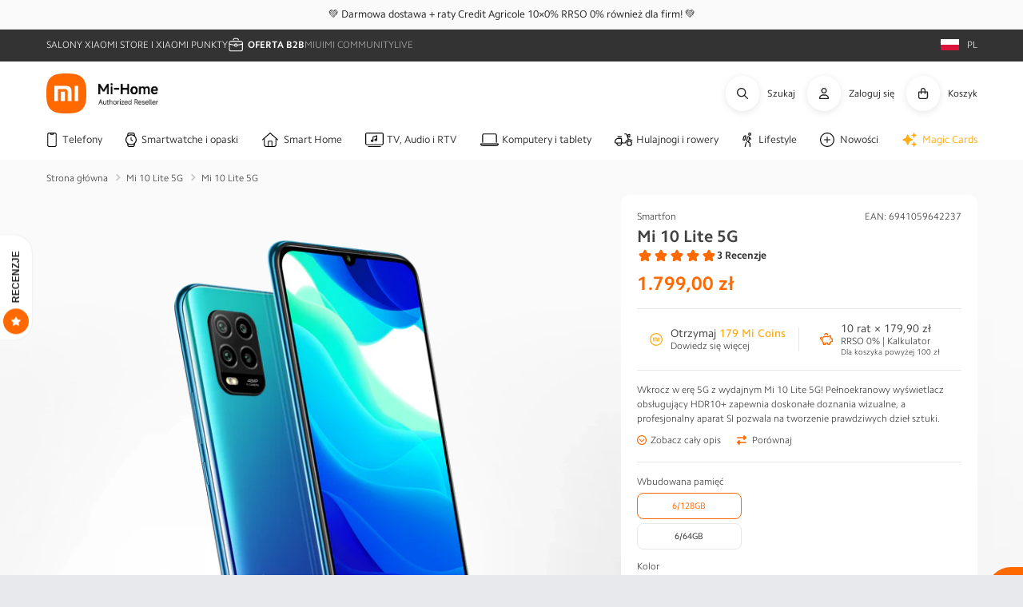

--- FILE ---
content_type: text/html; charset=utf-8
request_url: https://mi-home.pl/apps/reviews/products?url=https:/mi-home.pl/products/mi-10-lite-5g?variant=44704938361147
body_size: 3618
content:
 [ { "@context": "http://schema.org",  "@type": "ProductGroup",  "@id": "https://mi-home.pl/products/mi-10-lite-5g#product_sp_schemaplus", "mainEntityOfPage": { "@type": "WebPage", "@id": "https://mi-home.pl/products/mi-10-lite-5g#webpage_sp_schemaplus", "sdDatePublished": "2026-01-18T06:05+0100", "sdPublisher": { "@context": "http://schema.org", "@type": "Organization", "@id": "https://schemaplus.io", "name": "SchemaPlus App" } }, "additionalProperty": [    { "@type": "PropertyValue", "name" : "Tags", "value": [  "exclude_ceneo",  "Omnibus: Not on sale",  "Smartfon"  ] }   ,{"@type": "PropertyValue", "name" : "Wbudowana pamięć", "value": [  "6\/128GB",  "6\/64GB"  ] }  ,{"@type": "PropertyValue", "name" : "Kolor", "value": [  "Aurora Blue",  "Dream White",  "Cosmic Grey"  ] }   ],     "brand": { "@type": "Brand", "name": "Xiaomi",  "url": "https://mi-home.pl/collections/vendors?q=Xiaomi"  },  "category":"Smartfon", "color": "", "depth":"", "height":"", "itemCondition":"http://schema.org/NewCondition", "logo":"", "manufacturer":"", "material": "", "model":"44704938361147",  "hasVariant": [     { "@type": "Product",  "name" : "6\/128GB \/ Aurora Blue",   "sku": "XIA-SM-000312",   "gtin13": "6941059642237", "mpn": "",   "image": "https://mi-home.pl/cdn/shop/products/5943_mi10_lite-blue-1600px-0-hero-shadow_3c7b63fa-69ce-4a89-87f8-8191f3be63e8.png?v=1679741867&width=600",     "description": "\r\n\r\n\r\n\r\n\r\n\r\n\r\n  \r\n    \r\n      \r\n        \r\n          Mi 10 Lite 5G\r\n        \r\n        \r\n          Światła. Kamera. Akcja.\r\n        \r\n        \r\n          Przodujące wideo w erze 5G.\r\n        \r\n      \r\n    \r\n    \r\n  \r\n\r\n  \r\n    \r\n\r\n      \r\n        \r\n          Qualcomm® Snapdragon™ 765G z łącznością 5G\r\n        \r\n        \r\n          Wyświetlacz 6,57\" AMOLED TrueColor\r\n        \r\n        \r\n          Filmowa jakość wideo bez wysiłku\r\n        \r\n        \r\n          Czterosensorowy aparat 48MP\r\n        \r\n        \r\n          Bateria 4160mAh i szybkie ładowanie 20W.\r\n        \r\n        \r\n          NFC i obsługa Google Pay.\r\n        \r\n      \r\n\r\n    \r\n  \r\n\r\n  \r\n    \r\n      \r\n        Potęga wideo nowej ery 5G.\r\n      \r\n      \r\n        Wraz z popularyzacją sieci 5G zmienia się tempo życia.\r\n        Niezależnie od tego, czy chodzi o transmisję wideo na żywo, szybkie pobieranie plików lub granie w zaawansowane graficznie gry, Mi 10 Lite\r\n        oferuje więcej możliwości. Dzięki funkcjom flagowego telefonu, Mi 10 Lite doda emocji do życia w erze 5G!\r\n      \r\n      \r\n    \r\n  \r\n\r\n  \r\n    \r\n      \r\n        Qualcomm® Snapdragon™ 765G z 5G.\r\n      \r\n      \r\n        Niezależnie od tego czy streamujesz filmy, czy grasz,w erze 5G możesz oczekiwać większej wydajności i szybszego internetu.\r\n      \r\n    \r\n    \r\n  \r\n\r\n  \r\n    \r\n      \r\n        \r\n          \r\n            7nm proces technologiczny EUV\r\n            z LiquidCool.\r\n          \r\n          \r\n            Chip nowej generacji i technologia LiquidCool zmniejszają zużycie energii i poprawiają wydajność, pozwalając cieszyć się wszystkimi\r\n            multimediami odpowiadającymi Twoim potrzebom.\r\n          \r\n        \r\n        \r\n      \r\n      \r\n        \r\n          \r\n            Szybkie ładowanie,\r\n            długotrwała praca.\r\n          \r\n          \r\n            Martwisz się o wyczerpaną baterię? Akumulator o dużej pojemności pozwala cieszyć się grami, oglądaniem wideo przez długi czas, a szybkie\r\n            ładowanie 20W pozwala błyskawicznie naładować baterię.\r\n          \r\n          \r\n            \r\n              Bateria\r\n            \r\n            4160mAh (typowy)\r\n            \r\n              Szybkie ładowanie\r\n            \r\n            20W\r\n          \r\n        \r\n        \r\n      \r\n    \r\n  \r\n\r\n  \r\n    \r\n      \r\n        Większy ekran, przyjemniejsze doznania wizualne.\r\n      \r\n      \r\n        Prawie bezramkowy wyświetlacz TrueColor sprawia, że każde doznanie staje się niebywałym doświadczeniem.\r\n        Poszerzone horyzonty zapewniają, żywszy, pełniejszy świat.\r\n      \r\n    \r\n  \r\n\r\n  \r\n    \r\n      \r\n        Świat jest w Twoich rękach.\r\n      \r\n      \r\n        Bez względu na to, czy wybierzesz panoramę, portret czy scenę nocną. Mi 10 Lite 5G został wyposażony w potężne soczewki i czujniki oraz\r\n        intuicyjne oprogramowanie, zapewnia łatwą, natychmiastową obsługę. SI Quad Camera poradzi sobie z każdą sceną.\r\n      \r\n      \r\n        \r\n          \r\n            Główny aparat\r\n          \r\n          48MP (ƒ\/1,79)\r\n        \r\n        \r\n          \r\n            Czujnik makro\r\n          \r\n          2MP (ƒ\/2,4)\r\n        \r\n        \r\n          \r\n            Czujnik szerokokątny\r\n          \r\n          8MP (ƒ\/2,2, 120° FoV)\r\n        \r\n        \r\n          \r\n            Czujnik głębokości\r\n          \r\n          2MP (ƒ\/2,4)\r\n        \r\n      \r\n    \r\n  \r\n\r\n  \r\n    \r\n      \r\n        Aparat główny 48MP.\r\n      \r\n      \r\n        Flagowy moduł obiektywu w połączeniu z algorytmem SI, inteligentnie rozpoznaje scenerie i zapewnia, że Twoje zdjęcia stają się żywsze i\r\n        przepełnione szczegółami.\r\n      \r\n      \r\n        \r\n        \r\n          \r\n        \r\n        \r\n          \r\n        \r\n        \r\n          \r\n        \r\n        \r\n          \r\n        \r\n        \r\n      \r\n    \r\n  \r\n\r\n  \r\n    \r\n      \r\n        Prosta, profesjonalna edycja.\r\n      \r\n      \r\n        Efekty przejścia, regulacja prędkości nagrywania wideo i wiele dodatkowych funkcji edycji dostępne po to, abyś stał się reżyserem, którym\r\n        zawsze byłeś.\r\n      \r\n      \r\n\r\n      \r\n        Przednia kamera z możliwością nagrywania w 120fps.\r\n      \r\n      \r\n        Selfie kamera pozwala na zwolnienie tempa do 120 klatek na sekundę, aby pomóc Ci uchwycić szybkie chwile pełne piękna i stać się głównym\r\n        bohaterem filmu.\r\n      \r\n      \r\n        \r\n        \r\n      \r\n    \r\n  \r\n\r\n  \r\n    \r\n      \r\n        Zrób zdjęcie i zmień go w dokument gotowy do wydruku.\r\n      \r\n      \r\n        Użyj korekcji perspektywy, aby poprawić kąt. Funkcja usuwania cieni pozbywa się przyciemnień. Tryb czarno-biały możne następnie prze\r\n        konwertować zdjęcia w dokumenty gotowe do druku, dzięki czemu Twój telefon komórkowy jest najlepszym narzędziem zarówno dla biznesu, jak i\r\n        szkoły.\r\n      \r\n      \r\n        \r\n        \r\n          \r\n          \r\n            * Interfejs użytkownika MIUI modeli sprzedawanych w początkowej partii zostanie zaktualizowany poprzez aktualizacje OTA(informacje\r\n            dostępne na stronie en.miui.com).\r\n          \r\n      ...",  "offers": { "@type": "Offer", "url": "https://mi-home.pl/products/mi-10-lite-5g?variant=44704938361147", "@id": "44704938361147",   "availability": "http://schema.org/OutOfStock",    "inventoryLevel": { "@type": "QuantitativeValue", "value": "0" },    "price" : 1799.0, "priceSpecification": [ { "@type": "UnitPriceSpecification", "price": 1799.0, "priceCurrency": "PLN" }  ],   "priceCurrency": "PLN", "priceValidUntil": "2030-12-21",    "shippingDetails": [  { "@type": "OfferShippingDetails", "shippingRate": { "@type": "MonetaryAmount",  "value": 0,    "currency": "PLN" }, "shippingDestination": { "@type": "DefinedRegion", "addressCountry": [  ] }, "deliveryTime": { "@type": "ShippingDeliveryTime", "handlingTime": { "@type": "QuantitativeValue", "minValue": "0", "maxValue": "1", "unitCode": "DAY" }, "transitTime": { "@type": "QuantitativeValue", "minValue": "0", "maxValue": "1", "unitCode": "DAY" } }  }  ],   "hasMerchantReturnPolicy": [  { "@type": "MerchantReturnPolicy", "name": "Default", "applicableCountry": [  "PL"  ], "returnPolicyCategory": "https://schema.org/MerchantReturnFiniteReturnWindow"  ,"merchantReturnDays": 14, "returnMethod": "https://schema.org/ReturnByMail", "returnFees": "https://schema.org/ReturnShippingFees", "refundType": ""  ,"returnShippingFeesAmount": { "@type": "MonetaryAmount", "value": null, "minValue": null, "maxValue": null, "currency": "PLN" }   }  ],  "itemCondition":"http://schema.org/NewCondition",  "brand": { "@type": "Brand", "name": "Xiaomi",  "url": "https://mi-home.pl/collections/vendors?q=Xiaomi"  },  "seller": { "@type": "Organization", "name": "Mi-Home.pl", "@id": "https://mi-home.pl#organization_sp_schemaplus" } } }                       , { "@type" : "Product",  "name" : "6\/128GB \/ Dream White",   "sku": "XIA-SM-000314",   "gtin13": "6941059642244", "mpn": "",   "image": "https://mi-home.pl/cdn/shop/products/5968_mi10_lite-white-1600px-0-hero-shadow_0eea0277-8a97-4fcb-a820-1acf90a3a718.png?v=1679741867&width=600",     "description": "\r\n\r\n\r\n\r\n\r\n\r\n\r\n  \r\n    \r\n      \r\n        \r\n          Mi 10 Lite 5G\r\n        \r\n        \r\n          Światła. Kamera. Akcja.\r\n        \r\n        \r\n          Przodujące wideo w erze 5G.\r\n        \r\n      \r\n    \r\n    \r\n  \r\n\r\n  \r\n    \r\n\r\n      \r\n        \r\n          Qualcomm® Snapdragon™ 765G z łącznością 5G\r\n        \r\n        \r\n          Wyświetlacz 6,57\" AMOLED TrueColor\r\n        \r\n        \r\n          Filmowa jakość wideo bez wysiłku\r\n        \r\n        \r\n          Czterosensorowy aparat 48MP\r\n        \r\n        \r\n          Bateria 4160mAh i szybkie ładowanie 20W.\r\n        \r\n        \r\n          NFC i obsługa Google Pay.\r\n        \r\n      \r\n\r\n    \r\n  \r\n\r\n  \r\n    \r\n      \r\n        Potęga wideo nowej ery 5G.\r\n      \r\n      \r\n        Wraz z popularyzacją sieci 5G zmienia się tempo życia.\r\n        Niezależnie od tego, czy chodzi o transmisję wideo na żywo, szybkie pobieranie plików lub granie w zaawansowane graficznie gry, Mi 10 Lite\r\n        oferuje więcej możliwości. Dzięki funkcjom flagowego telefonu, Mi 10 Lite doda emocji do życia w erze 5G!\r\n      \r\n      \r\n    \r\n  \r\n\r\n  \r\n    \r\n      \r\n        Qualcomm® Snapdragon™ 765G z 5G.\r\n      \r\n      \r\n        Niezależnie od tego czy streamujesz filmy, czy grasz,w erze 5G możesz oczekiwać większej wydajności i szybszego internetu.\r\n      \r\n    \r\n    \r\n  \r\n\r\n  \r\n    \r\n      \r\n        \r\n          \r\n            7nm proces technologiczny EUV\r\n            z LiquidCool.\r\n          \r\n          \r\n            Chip nowej generacji i technologia LiquidCool zmniejszają zużycie energii i poprawiają wydajność, pozwalając cieszyć się wszystkimi\r\n            multimediami odpowiadającymi Twoim potrzebom.\r\n          \r\n        \r\n        \r\n      \r\n      \r\n        \r\n          \r\n            Szybkie ładowanie,\r\n            długotrwała praca.\r\n          \r\n          \r\n            Martwisz się o wyczerpaną baterię? Akumulator o dużej pojemności pozwala cieszyć się grami, oglądaniem wideo przez długi czas, a szybkie\r\n            ładowanie 20W pozwala błyskawicznie naładować baterię.\r\n          \r\n          \r\n            \r\n              Bateria\r\n            \r\n            4160mAh (typowy)\r\n            \r\n              Szybkie ładowanie\r\n            \r\n            20W\r\n          \r\n        \r\n        \r\n      \r\n    \r\n  \r\n\r\n  \r\n    \r\n      \r\n        Większy ekran, przyjemniejsze doznania wizualne.\r\n      \r\n      \r\n        Prawie bezramkowy wyświetlacz TrueColor sprawia, że każde doznanie staje się niebywałym doświadczeniem.\r\n        Poszerzone horyzonty zapewniają, żywszy, pełniejszy świat.\r\n      \r\n    \r\n  \r\n\r\n  \r\n    \r\n      \r\n        Świat jest w Twoich rękach.\r\n      \r\n      \r\n        Bez względu na to, czy wybierzesz panoramę, portret czy scenę nocną. Mi 10 Lite 5G został wyposażony w potężne soczewki i czujniki oraz\r\n        intuicyjne oprogramowanie, zapewnia łatwą, natychmiastową obsługę. SI Quad Camera poradzi sobie z każdą sceną.\r\n      \r\n      \r\n        \r\n          \r\n            Główny aparat\r\n          \r\n          48MP (ƒ\/1,79)\r\n        \r\n        \r\n          \r\n            Czujnik makro\r\n          \r\n          2MP (ƒ\/2,4)\r\n        \r\n        \r\n          \r\n            Czujnik szerokokątny\r\n          \r\n          8MP (ƒ\/2,2, 120° FoV)\r\n        \r\n        \r\n          \r\n            Czujnik głębokości\r\n          \r\n          2MP (ƒ\/2,4)\r\n        \r\n      \r\n    \r\n  \r\n\r\n  \r\n    \r\n      \r\n        Aparat główny 48MP.\r\n      \r\n      \r\n        Flagowy moduł obiektywu w połączeniu z algorytmem SI, inteligentnie rozpoznaje scenerie i zapewnia, że Twoje zdjęcia stają się żywsze i\r\n        przepełnione szczegółami.\r\n      \r\n      \r\n        \r\n        \r\n          \r\n        \r\n        \r\n          \r\n        \r\n        \r\n          \r\n        \r\n        \r\n          \r\n        \r\n        \r\n      \r\n    \r\n  \r\n\r\n  \r\n    \r\n      \r\n        Prosta, profesjonalna edycja.\r\n      \r\n      \r\n        Efekty przejścia, regulacja prędkości nagrywania wideo i wiele dodatkowych funkcji edycji dostępne po to, abyś stał się reżyserem, którym\r\n        zawsze byłeś.\r\n      \r\n      \r\n\r\n      \r\n        Przednia kamera z możliwością nagrywania w 120fps.\r\n      \r\n      \r\n        Selfie kamera pozwala na zwolnienie tempa do 120 klatek na sekundę, aby pomóc Ci uchwycić szybkie chwile pełne piękna i stać się głównym\r\n        bohaterem filmu.\r\n      \r\n      \r\n        \r\n        \r\n      \r\n    \r\n  \r\n\r\n  \r\n    \r\n      \r\n        Zrób zdjęcie i zmień go w dokument gotowy do wydruku.\r\n      \r\n      \r\n        Użyj korekcji perspektywy, aby poprawić kąt. Funkcja usuwania cieni pozbywa się przyciemnień. Tryb czarno-biały możne następnie prze\r\n        konwertować zdjęcia w dokumenty gotowe do druku, dzięki czemu Twój telefon komórkowy jest najlepszym narzędziem zarówno dla biznesu, jak i\r\n        szkoły.\r\n      \r\n      \r\n        \r\n        \r\n          \r\n          \r\n            * Interfejs użytkownika MIUI modeli sprzedawanych w początkowej partii zostanie zaktualizowany poprzez aktualizacje OTA(informacje\r\n            dostępne na stronie en.miui.com).\r\n          \r\n      ...",  "offers": { "@type": "Offer", "url": "https://mi-home.pl/products/mi-10-lite-5g?variant=44704938393915", "@id": "44704938393915",  "inventoryLevel": { "@type": "QuantitativeValue", "value": "0" },    "availability": "http://schema.org/OutOfStock",     "price" : 1799.0, "priceSpecification": [ { "@type": "UnitPriceSpecification", "price": 1799.0, "priceCurrency": "PLN" }  ],      "priceCurrency": "PLN", "description": "PLN-179900-1.799,00 zł-1.799,00 zł-1.799,00", "priceValidUntil": "2030-12-21",    "shippingDetails": [  { "@type": "OfferShippingDetails", "shippingRate": { "@type": "MonetaryAmount",  "value": 0,    "currency": "PLN" }, "shippingDestination": { "@type": "DefinedRegion", "addressCountry": [  ] }, "deliveryTime": { "@type": "ShippingDeliveryTime", "handlingTime": { "@type": "QuantitativeValue", "minValue": "0", "maxValue": "1", "unitCode": "DAY" }, "transitTime": { "@type": "QuantitativeValue", "minValue": "0", "maxValue": "1", "unitCode": "DAY" } }  }  ],   "hasMerchantReturnPolicy": [  { "@type": "MerchantReturnPolicy", "name": "Default", "applicableCountry": [  "PL"  ], "returnPolicyCategory": "https://schema.org/MerchantReturnFiniteReturnWindow"  ,"merchantReturnDays": 14, "returnMethod": "https://schema.org/ReturnByMail", "returnFees": "https://schema.org/ReturnShippingFees", "refundType": ""  ,"returnShippingFeesAmount": { "@type": "MonetaryAmount", "value": null, "minValue": null, "maxValue": null, "currency": "PLN" }   }  ],  "itemCondition":"http://schema.org/NewCondition",  "brand": { "@type": "Brand", "name": "Xiaomi",  "url": "https://mi-home.pl/collections/vendors?q=Xiaomi"  },  "seller": { "@type": "Organization", "name": "Mi-Home.pl", "@id": "https://mi-home.pl#organization_sp_schemaplus" } }   }     , { "@type" : "Product",  "name" : "6\/128GB \/ Cosmic Grey",   "sku": "XIA-SM-000316",   "gtin13": "6941059642251", "mpn": "",   "image": "https://mi-home.pl/cdn/shop/products/5956_mi10_lite-grey-1600px-0-hero-1-shadow_b8d6831a-dd4d-4380-bc97-1bc08546643e.png?v=1679741867&width=600",     "description": "\r\n\r\n\r\n\r\n\r\n\r\n\r\n  \r\n    \r\n      \r\n        \r\n          Mi 10 Lite 5G\r\n        \r\n        \r\n          Światła. Kamera. Akcja.\r\n        \r\n        \r\n          Przodujące wideo w erze 5G.\r\n        \r\n      \r\n    \r\n    \r\n  \r\n\r\n  \r\n    \r\n\r\n      \r\n        \r\n          Qualcomm® Snapdragon™ 765G z łącznością 5G\r\n        \r\n        \r\n          Wyświetlacz 6,57\" AMOLED TrueColor\r\n        \r\n        \r\n          Filmowa jakość wideo bez wysiłku\r\n        \r\n        \r\n          Czterosensorowy aparat 48MP\r\n        \r\n        \r\n          Bateria 4160mAh i szybkie ładowanie 20W.\r\n        \r\n        \r\n          NFC i obsługa Google Pay.\r\n        \r\n      \r\n\r\n    \r\n  \r\n\r\n  \r\n    \r\n      \r\n        Potęga wideo nowej ery 5G.\r\n      \r\n      \r\n        Wraz z popularyzacją sieci 5G zmienia się tempo życia.\r\n        Niezależnie od tego, czy chodzi o transmisję wideo na żywo, szybkie pobieranie plików lub granie w zaawansowane graficznie gry, Mi 10 Lite\r\n        oferuje więcej możliwości. Dzięki funkcjom flagowego telefonu, Mi 10 Lite doda emocji do życia w erze 5G!\r\n      \r\n      \r\n    \r\n  \r\n\r\n  \r\n    \r\n      \r\n        Qualcomm® Snapdragon™ 765G z 5G.\r\n      \r\n      \r\n        Niezależnie od tego czy streamujesz filmy, czy grasz,w erze 5G możesz oczekiwać większej wydajności i szybszego internetu.\r\n      \r\n    \r\n    \r\n  \r\n\r\n  \r\n    \r\n      \r\n        \r\n          \r\n            7nm proces technologiczny EUV\r\n            z LiquidCool.\r\n          \r\n          \r\n            Chip nowej generacji i technologia LiquidCool zmniejszają zużycie energii i poprawiają wydajność, pozwalając cieszyć się wszystkimi\r\n            multimediami odpowiadającymi Twoim potrzebom.\r\n          \r\n        \r\n        \r\n      \r\n      \r\n        \r\n          \r\n            Szybkie ładowanie,\r\n            długotrwała praca.\r\n          \r\n          \r\n            Martwisz się o wyczerpaną baterię? Akumulator o dużej pojemności pozwala cieszyć się grami, oglądaniem wideo przez długi czas, a szybkie\r\n            ładowanie 20W pozwala błyskawicznie naładować baterię.\r\n          \r\n          \r\n            \r\n              Bateria\r\n            \r\n            4160mAh (typowy)\r\n            \r\n              Szybkie ładowanie\r\n            \r\n            20W\r\n          \r\n        \r\n        \r\n      \r\n    \r\n  \r\n\r\n  \r\n    \r\n      \r\n        Większy ekran, przyjemniejsze doznania wizualne.\r\n      \r\n      \r\n        Prawie bezramkowy wyświetlacz TrueColor sprawia, że każde doznanie staje się niebywałym doświadczeniem.\r\n        Poszerzone horyzonty zapewniają, żywszy, pełniejszy świat.\r\n      \r\n    \r\n  \r\n\r\n  \r\n    \r\n      \r\n        Świat jest w Twoich rękach.\r\n      \r\n      \r\n        Bez względu na to, czy wybierzesz panoramę, portret czy scenę nocną. Mi 10 Lite 5G został wyposażony w potężne soczewki i czujniki oraz\r\n        intuicyjne oprogramowanie, zapewnia łatwą, natychmiastową obsługę. SI Quad Camera poradzi sobie z każdą sceną.\r\n      \r\n      \r\n        \r\n          \r\n            Główny aparat\r\n          \r\n          48MP (ƒ\/1,79)\r\n        \r\n        \r\n          \r\n            Czujnik makro\r\n          \r\n          2MP (ƒ\/2,4)\r\n        \r\n        \r\n          \r\n            Czujnik szerokokątny\r\n          \r\n          8MP (ƒ\/2,2, 120° FoV)\r\n        \r\n        \r\n          \r\n            Czujnik głębokości\r\n          \r\n          2MP (ƒ\/2,4)\r\n        \r\n      \r\n    \r\n  \r\n\r\n  \r\n    \r\n      \r\n        Aparat główny 48MP.\r\n      \r\n      \r\n        Flagowy moduł obiektywu w połączeniu z algorytmem SI, inteligentnie rozpoznaje scenerie i zapewnia, że Twoje zdjęcia stają się żywsze i\r\n        przepełnione szczegółami.\r\n      \r\n      \r\n        \r\n        \r\n          \r\n        \r\n        \r\n          \r\n        \r\n        \r\n          \r\n        \r\n        \r\n          \r\n        \r\n        \r\n      \r\n    \r\n  \r\n\r\n  \r\n    \r\n      \r\n        Prosta, profesjonalna edycja.\r\n      \r\n      \r\n        Efekty przejścia, regulacja prędkości nagrywania wideo i wiele dodatkowych funkcji edycji dostępne po to, abyś stał się reżyserem, którym\r\n        zawsze byłeś.\r\n      \r\n      \r\n\r\n      \r\n        Przednia kamera z możliwością nagrywania w 120fps.\r\n      \r\n      \r\n        Selfie kamera pozwala na zwolnienie tempa do 120 klatek na sekundę, aby pomóc Ci uchwycić szybkie chwile pełne piękna i stać się głównym\r\n        bohaterem filmu.\r\n      \r\n      \r\n        \r\n        \r\n      \r\n    \r\n  \r\n\r\n  \r\n    \r\n      \r\n        Zrób zdjęcie i zmień go w dokument gotowy do wydruku.\r\n      \r\n      \r\n        Użyj korekcji perspektywy, aby poprawić kąt. Funkcja usuwania cieni pozbywa się przyciemnień. Tryb czarno-biały możne następnie prze\r\n        konwertować zdjęcia w dokumenty gotowe do druku, dzięki czemu Twój telefon komórkowy jest najlepszym narzędziem zarówno dla biznesu, jak i\r\n        szkoły.\r\n      \r\n      \r\n        \r\n        \r\n          \r\n          \r\n            * Interfejs użytkownika MIUI modeli sprzedawanych w początkowej partii zostanie zaktualizowany poprzez aktualizacje OTA(informacje\r\n            dostępne na stronie en.miui.com).\r\n          \r\n      ...",  "offers": { "@type": "Offer", "url": "https://mi-home.pl/products/mi-10-lite-5g?variant=44704938524987", "@id": "44704938524987",  "inventoryLevel": { "@type": "QuantitativeValue", "value": "0" },    "availability": "http://schema.org/OutOfStock",     "price" : 1799.0, "priceSpecification": [ { "@type": "UnitPriceSpecification", "price": 1799.0, "priceCurrency": "PLN" }  ],      "priceCurrency": "PLN", "description": "PLN-179900-1.799,00 zł-1.799,00 zł-1.799,00", "priceValidUntil": "2030-12-21",    "shippingDetails": [  { "@type": "OfferShippingDetails", "shippingRate": { "@type": "MonetaryAmount",  "value": 0,    "currency": "PLN" }, "shippingDestination": { "@type": "DefinedRegion", "addressCountry": [  ] }, "deliveryTime": { "@type": "ShippingDeliveryTime", "handlingTime": { "@type": "QuantitativeValue", "minValue": "0", "maxValue": "1", "unitCode": "DAY" }, "transitTime": { "@type": "QuantitativeValue", "minValue": "0", "maxValue": "1", "unitCode": "DAY" } }  }  ],   "hasMerchantReturnPolicy": [  { "@type": "MerchantReturnPolicy", "name": "Default", "applicableCountry": [  "PL"  ], "returnPolicyCategory": "https://schema.org/MerchantReturnFiniteReturnWindow"  ,"merchantReturnDays": 14, "returnMethod": "https://schema.org/ReturnByMail", "returnFees": "https://schema.org/ReturnShippingFees", "refundType": ""  ,"returnShippingFeesAmount": { "@type": "MonetaryAmount", "value": null, "minValue": null, "maxValue": null, "currency": "PLN" }   }  ],  "itemCondition":"http://schema.org/NewCondition",  "brand": { "@type": "Brand", "name": "Xiaomi",  "url": "https://mi-home.pl/collections/vendors?q=Xiaomi"  },  "seller": { "@type": "Organization", "name": "Mi-Home.pl", "@id": "https://mi-home.pl#organization_sp_schemaplus" } }   }     , { "@type" : "Product",  "name" : "6\/64GB \/ Aurora Blue",   "sku": "XIA-SM-000320",   "gtin13": "6941059642268", "mpn": "",   "image": "https://mi-home.pl/cdn/shop/products/5950_mi10_lite-blue-1600px-0-hero-shadow_1_97f935b6-8238-4621-b920-c72f21f012cc.png?v=1679741867&width=600",     "description": "\r\n\r\n\r\n\r\n\r\n\r\n\r\n  \r\n    \r\n      \r\n        \r\n          Mi 10 Lite 5G\r\n        \r\n        \r\n          Światła. Kamera. Akcja.\r\n        \r\n        \r\n          Przodujące wideo w erze 5G.\r\n        \r\n      \r\n    \r\n    \r\n  \r\n\r\n  \r\n    \r\n\r\n      \r\n        \r\n          Qualcomm® Snapdragon™ 765G z łącznością 5G\r\n        \r\n        \r\n          Wyświetlacz 6,57\" AMOLED TrueColor\r\n        \r\n        \r\n          Filmowa jakość wideo bez wysiłku\r\n        \r\n        \r\n          Czterosensorowy aparat 48MP\r\n        \r\n        \r\n          Bateria 4160mAh i szybkie ładowanie 20W.\r\n        \r\n        \r\n          NFC i obsługa Google Pay.\r\n        \r\n      \r\n\r\n    \r\n  \r\n\r\n  \r\n    \r\n      \r\n        Potęga wideo nowej ery 5G.\r\n      \r\n      \r\n        Wraz z popularyzacją sieci 5G zmienia się tempo życia.\r\n        Niezależnie od tego, czy chodzi o transmisję wideo na żywo, szybkie pobieranie plików lub granie w zaawansowane graficznie gry, Mi 10 Lite\r\n        oferuje więcej możliwości. Dzięki funkcjom flagowego telefonu, Mi 10 Lite doda emocji do życia w erze 5G!\r\n      \r\n      \r\n    \r\n  \r\n\r\n  \r\n    \r\n      \r\n        Qualcomm® Snapdragon™ 765G z 5G.\r\n      \r\n      \r\n        Niezależnie od tego czy streamujesz filmy, czy grasz,w erze 5G możesz oczekiwać większej wydajności i szybszego internetu.\r\n      \r\n    \r\n    \r\n  \r\n\r\n  \r\n    \r\n      \r\n        \r\n          \r\n            7nm proces technologiczny EUV\r\n            z LiquidCool.\r\n          \r\n          \r\n            Chip nowej generacji i technologia LiquidCool zmniejszają zużycie energii i poprawiają wydajność, pozwalając cieszyć się wszystkimi\r\n            multimediami odpowiadającymi Twoim potrzebom.\r\n          \r\n        \r\n        \r\n      \r\n      \r\n        \r\n          \r\n            Szybkie ładowanie,\r\n            długotrwała praca.\r\n          \r\n          \r\n            Martwisz się o wyczerpaną baterię? Akumulator o dużej pojemności pozwala cieszyć się grami, oglądaniem wideo przez długi czas, a szybkie\r\n            ładowanie 20W pozwala błyskawicznie naładować baterię.\r\n          \r\n          \r\n            \r\n              Bateria\r\n            \r\n            4160mAh (typowy)\r\n            \r\n              Szybkie ładowanie\r\n            \r\n            20W\r\n          \r\n        \r\n        \r\n      \r\n    \r\n  \r\n\r\n  \r\n    \r\n      \r\n        Większy ekran, przyjemniejsze doznania wizualne.\r\n      \r\n      \r\n        Prawie bezramkowy wyświetlacz TrueColor sprawia, że każde doznanie staje się niebywałym doświadczeniem.\r\n        Poszerzone horyzonty zapewniają, żywszy, pełniejszy świat.\r\n      \r\n    \r\n  \r\n\r\n  \r\n    \r\n      \r\n        Świat jest w Twoich rękach.\r\n      \r\n      \r\n        Bez względu na to, czy wybierzesz panoramę, portret czy scenę nocną. Mi 10 Lite 5G został wyposażony w potężne soczewki i czujniki oraz\r\n        intuicyjne oprogramowanie, zapewnia łatwą, natychmiastową obsługę. SI Quad Camera poradzi sobie z każdą sceną.\r\n      \r\n      \r\n        \r\n          \r\n            Główny aparat\r\n          \r\n          48MP (ƒ\/1,79)\r\n        \r\n        \r\n          \r\n            Czujnik makro\r\n          \r\n          2MP (ƒ\/2,4)\r\n        \r\n        \r\n          \r\n            Czujnik szerokokątny\r\n          \r\n          8MP (ƒ\/2,2, 120° FoV)\r\n        \r\n        \r\n          \r\n            Czujnik głębokości\r\n          \r\n          2MP (ƒ\/2,4)\r\n        \r\n      \r\n    \r\n  \r\n\r\n  \r\n    \r\n      \r\n        Aparat główny 48MP.\r\n      \r\n      \r\n        Flagowy moduł obiektywu w połączeniu z algorytmem SI, inteligentnie rozpoznaje scenerie i zapewnia, że Twoje zdjęcia stają się żywsze i\r\n        przepełnione szczegółami.\r\n      \r\n      \r\n        \r\n        \r\n          \r\n        \r\n        \r\n          \r\n        \r\n        \r\n          \r\n        \r\n        \r\n          \r\n        \r\n        \r\n      \r\n    \r\n  \r\n\r\n  \r\n    \r\n      \r\n        Prosta, profesjonalna edycja.\r\n      \r\n      \r\n        Efekty przejścia, regulacja prędkości nagrywania wideo i wiele dodatkowych funkcji edycji dostępne po to, abyś stał się reżyserem, którym\r\n        zawsze byłeś.\r\n      \r\n      \r\n\r\n      \r\n        Przednia kamera z możliwością nagrywania w 120fps.\r\n      \r\n      \r\n        Selfie kamera pozwala na zwolnienie tempa do 120 klatek na sekundę, aby pomóc Ci uchwycić szybkie chwile pełne piękna i stać się głównym\r\n        bohaterem filmu.\r\n      \r\n      \r\n        \r\n        \r\n      \r\n    \r\n  \r\n\r\n  \r\n    \r\n      \r\n        Zrób zdjęcie i zmień go w dokument gotowy do wydruku.\r\n      \r\n      \r\n        Użyj korekcji perspektywy, aby poprawić kąt. Funkcja usuwania cieni pozbywa się przyciemnień. Tryb czarno-biały możne następnie prze\r\n        konwertować zdjęcia w dokumenty gotowe do druku, dzięki czemu Twój telefon komórkowy jest najlepszym narzędziem zarówno dla biznesu, jak i\r\n        szkoły.\r\n      \r\n      \r\n        \r\n        \r\n          \r\n          \r\n            * Interfejs użytkownika MIUI modeli sprzedawanych w początkowej partii zostanie zaktualizowany poprzez aktualizacje OTA(informacje\r\n            dostępne na stronie en.miui.com).\r\n          \r\n      ...",  "offers": { "@type": "Offer", "url": "https://mi-home.pl/products/mi-10-lite-5g?variant=44704938787131", "@id": "44704938787131",  "inventoryLevel": { "@type": "QuantitativeValue", "value": "0" },    "availability": "http://schema.org/OutOfStock",     "price" : 1699.0, "priceSpecification": [ { "@type": "UnitPriceSpecification", "price": 1699.0, "priceCurrency": "PLN" }  ],      "priceCurrency": "PLN", "description": "PLN-169900-1.699,00 zł-1.699,00 zł-1.699,00", "priceValidUntil": "2030-12-21",    "shippingDetails": [  { "@type": "OfferShippingDetails", "shippingRate": { "@type": "MonetaryAmount",  "value": 0,    "currency": "PLN" }, "shippingDestination": { "@type": "DefinedRegion", "addressCountry": [  ] }, "deliveryTime": { "@type": "ShippingDeliveryTime", "handlingTime": { "@type": "QuantitativeValue", "minValue": "0", "maxValue": "1", "unitCode": "DAY" }, "transitTime": { "@type": "QuantitativeValue", "minValue": "0", "maxValue": "1", "unitCode": "DAY" } }  }  ],   "hasMerchantReturnPolicy": [  { "@type": "MerchantReturnPolicy", "name": "Default", "applicableCountry": [  "PL"  ], "returnPolicyCategory": "https://schema.org/MerchantReturnFiniteReturnWindow"  ,"merchantReturnDays": 14, "returnMethod": "https://schema.org/ReturnByMail", "returnFees": "https://schema.org/ReturnShippingFees", "refundType": ""  ,"returnShippingFeesAmount": { "@type": "MonetaryAmount", "value": null, "minValue": null, "maxValue": null, "currency": "PLN" }   }  ],  "itemCondition":"http://schema.org/NewCondition",  "brand": { "@type": "Brand", "name": "Xiaomi",  "url": "https://mi-home.pl/collections/vendors?q=Xiaomi"  },  "seller": { "@type": "Organization", "name": "Mi-Home.pl", "@id": "https://mi-home.pl#organization_sp_schemaplus" } }   }     , { "@type" : "Product",  "name" : "6\/64GB \/ Dream White",   "sku": "XIA-SM-000322",   "gtin13": "6941059642275", "mpn": "",   "image": "https://mi-home.pl/cdn/shop/products/5975_mi10_lite-white-1600px-0-hero-shadow_2_7250122b-f075-48f3-9504-378b27c8941a.png?v=1679741867&width=600",     "description": "\r\n\r\n\r\n\r\n\r\n\r\n\r\n  \r\n    \r\n      \r\n        \r\n          Mi 10 Lite 5G\r\n        \r\n        \r\n          Światła. Kamera. Akcja.\r\n        \r\n        \r\n          Przodujące wideo w erze 5G.\r\n        \r\n      \r\n    \r\n    \r\n  \r\n\r\n  \r\n    \r\n\r\n      \r\n        \r\n          Qualcomm® Snapdragon™ 765G z łącznością 5G\r\n        \r\n        \r\n          Wyświetlacz 6,57\" AMOLED TrueColor\r\n        \r\n        \r\n          Filmowa jakość wideo bez wysiłku\r\n        \r\n        \r\n          Czterosensorowy aparat 48MP\r\n        \r\n        \r\n          Bateria 4160mAh i szybkie ładowanie 20W.\r\n        \r\n        \r\n          NFC i obsługa Google Pay.\r\n        \r\n      \r\n\r\n    \r\n  \r\n\r\n  \r\n    \r\n      \r\n        Potęga wideo nowej ery 5G.\r\n      \r\n      \r\n        Wraz z popularyzacją sieci 5G zmienia się tempo życia.\r\n        Niezależnie od tego, czy chodzi o transmisję wideo na żywo, szybkie pobieranie plików lub granie w zaawansowane graficznie gry, Mi 10 Lite\r\n        oferuje więcej możliwości. Dzięki funkcjom flagowego telefonu, Mi 10 Lite doda emocji do życia w erze 5G!\r\n      \r\n      \r\n    \r\n  \r\n\r\n  \r\n    \r\n      \r\n        Qualcomm® Snapdragon™ 765G z 5G.\r\n      \r\n      \r\n        Niezależnie od tego czy streamujesz filmy, czy grasz,w erze 5G możesz oczekiwać większej wydajności i szybszego internetu.\r\n      \r\n    \r\n    \r\n  \r\n\r\n  \r\n    \r\n      \r\n        \r\n          \r\n            7nm proces technologiczny EUV\r\n            z LiquidCool.\r\n          \r\n          \r\n            Chip nowej generacji i technologia LiquidCool zmniejszają zużycie energii i poprawiają wydajność, pozwalając cieszyć się wszystkimi\r\n            multimediami odpowiadającymi Twoim potrzebom.\r\n          \r\n        \r\n        \r\n      \r\n      \r\n        \r\n          \r\n            Szybkie ładowanie,\r\n            długotrwała praca.\r\n          \r\n          \r\n            Martwisz się o wyczerpaną baterię? Akumulator o dużej pojemności pozwala cieszyć się grami, oglądaniem wideo przez długi czas, a szybkie\r\n            ładowanie 20W pozwala błyskawicznie naładować baterię.\r\n          \r\n          \r\n            \r\n              Bateria\r\n            \r\n            4160mAh (typowy)\r\n            \r\n              Szybkie ładowanie\r\n            \r\n            20W\r\n          \r\n        \r\n        \r\n      \r\n    \r\n  \r\n\r\n  \r\n    \r\n      \r\n        Większy ekran, przyjemniejsze doznania wizualne.\r\n      \r\n      \r\n        Prawie bezramkowy wyświetlacz TrueColor sprawia, że każde doznanie staje się niebywałym doświadczeniem.\r\n        Poszerzone horyzonty zapewniają, żywszy, pełniejszy świat.\r\n      \r\n    \r\n  \r\n\r\n  \r\n    \r\n      \r\n        Świat jest w Twoich rękach.\r\n      \r\n      \r\n        Bez względu na to, czy wybierzesz panoramę, portret czy scenę nocną. Mi 10 Lite 5G został wyposażony w potężne soczewki i czujniki oraz\r\n        intuicyjne oprogramowanie, zapewnia łatwą, natychmiastową obsługę. SI Quad Camera poradzi sobie z każdą sceną.\r\n      \r\n      \r\n        \r\n          \r\n            Główny aparat\r\n          \r\n          48MP (ƒ\/1,79)\r\n        \r\n        \r\n          \r\n            Czujnik makro\r\n          \r\n          2MP (ƒ\/2,4)\r\n        \r\n        \r\n          \r\n            Czujnik szerokokątny\r\n          \r\n          8MP (ƒ\/2,2, 120° FoV)\r\n        \r\n        \r\n          \r\n            Czujnik głębokości\r\n          \r\n          2MP (ƒ\/2,4)\r\n        \r\n      \r\n    \r\n  \r\n\r\n  \r\n    \r\n      \r\n        Aparat główny 48MP.\r\n      \r\n      \r\n        Flagowy moduł obiektywu w połączeniu z algorytmem SI, inteligentnie rozpoznaje scenerie i zapewnia, że Twoje zdjęcia stają się żywsze i\r\n        przepełnione szczegółami.\r\n      \r\n      \r\n        \r\n        \r\n          \r\n        \r\n        \r\n          \r\n        \r\n        \r\n          \r\n        \r\n        \r\n          \r\n        \r\n        \r\n      \r\n    \r\n  \r\n\r\n  \r\n    \r\n      \r\n        Prosta, profesjonalna edycja.\r\n      \r\n      \r\n        Efekty przejścia, regulacja prędkości nagrywania wideo i wiele dodatkowych funkcji edycji dostępne po to, abyś stał się reżyserem, którym\r\n        zawsze byłeś.\r\n      \r\n      \r\n\r\n      \r\n        Przednia kamera z możliwością nagrywania w 120fps.\r\n      \r\n      \r\n        Selfie kamera pozwala na zwolnienie tempa do 120 klatek na sekundę, aby pomóc Ci uchwycić szybkie chwile pełne piękna i stać się głównym\r\n        bohaterem filmu.\r\n      \r\n      \r\n        \r\n        \r\n      \r\n    \r\n  \r\n\r\n  \r\n    \r\n      \r\n        Zrób zdjęcie i zmień go w dokument gotowy do wydruku.\r\n      \r\n      \r\n        Użyj korekcji perspektywy, aby poprawić kąt. Funkcja usuwania cieni pozbywa się przyciemnień. Tryb czarno-biały możne następnie prze\r\n        konwertować zdjęcia w dokumenty gotowe do druku, dzięki czemu Twój telefon komórkowy jest najlepszym narzędziem zarówno dla biznesu, jak i\r\n        szkoły.\r\n      \r\n      \r\n        \r\n        \r\n          \r\n          \r\n            * Interfejs użytkownika MIUI modeli sprzedawanych w początkowej partii zostanie zaktualizowany poprzez aktualizacje OTA(informacje\r\n            dostępne na stronie en.miui.com).\r\n          \r\n      ...",  "offers": { "@type": "Offer", "url": "https://mi-home.pl/products/mi-10-lite-5g?variant=44704939082043", "@id": "44704939082043",  "inventoryLevel": { "@type": "QuantitativeValue", "value": "0" },    "availability": "http://schema.org/OutOfStock",     "price" : 1699.0, "priceSpecification": [ { "@type": "UnitPriceSpecification", "price": 1699.0, "priceCurrency": "PLN" }  ],      "priceCurrency": "PLN", "description": "PLN-169900-1.699,00 zł-1.699,00 zł-1.699,00", "priceValidUntil": "2030-12-21",    "shippingDetails": [  { "@type": "OfferShippingDetails", "shippingRate": { "@type": "MonetaryAmount",  "value": 0,    "currency": "PLN" }, "shippingDestination": { "@type": "DefinedRegion", "addressCountry": [  ] }, "deliveryTime": { "@type": "ShippingDeliveryTime", "handlingTime": { "@type": "QuantitativeValue", "minValue": "0", "maxValue": "1", "unitCode": "DAY" }, "transitTime": { "@type": "QuantitativeValue", "minValue": "0", "maxValue": "1", "unitCode": "DAY" } }  }  ],   "hasMerchantReturnPolicy": [  { "@type": "MerchantReturnPolicy", "name": "Default", "applicableCountry": [  "PL"  ], "returnPolicyCategory": "https://schema.org/MerchantReturnFiniteReturnWindow"  ,"merchantReturnDays": 14, "returnMethod": "https://schema.org/ReturnByMail", "returnFees": "https://schema.org/ReturnShippingFees", "refundType": ""  ,"returnShippingFeesAmount": { "@type": "MonetaryAmount", "value": null, "minValue": null, "maxValue": null, "currency": "PLN" }   }  ],  "itemCondition":"http://schema.org/NewCondition",  "brand": { "@type": "Brand", "name": "Xiaomi",  "url": "https://mi-home.pl/collections/vendors?q=Xiaomi"  },  "seller": { "@type": "Organization", "name": "Mi-Home.pl", "@id": "https://mi-home.pl#organization_sp_schemaplus" } }   }     , { "@type" : "Product",  "name" : "6\/64GB \/ Cosmic Grey",   "sku": "XIA-SM-000324",   "gtin13": "6941059642282", "mpn": "",   "image": "https://mi-home.pl/cdn/shop/products/5962_mi10_lite-grey-1600px-0-hero-1-shadow_1_351a978a-a382-4acb-b747-81fadd447f10.png?v=1679741867&width=600",     "description": "\r\n\r\n\r\n\r\n\r\n\r\n\r\n  \r\n    \r\n      \r\n        \r\n          Mi 10 Lite 5G\r\n        \r\n        \r\n          Światła. Kamera. Akcja.\r\n        \r\n        \r\n          Przodujące wideo w erze 5G.\r\n        \r\n      \r\n    \r\n    \r\n  \r\n\r\n  \r\n    \r\n\r\n      \r\n        \r\n          Qualcomm® Snapdragon™ 765G z łącznością 5G\r\n        \r\n        \r\n          Wyświetlacz 6,57\" AMOLED TrueColor\r\n        \r\n        \r\n          Filmowa jakość wideo bez wysiłku\r\n        \r\n        \r\n          Czterosensorowy aparat 48MP\r\n        \r\n        \r\n          Bateria 4160mAh i szybkie ładowanie 20W.\r\n        \r\n        \r\n          NFC i obsługa Google Pay.\r\n        \r\n      \r\n\r\n    \r\n  \r\n\r\n  \r\n    \r\n      \r\n        Potęga wideo nowej ery 5G.\r\n      \r\n      \r\n        Wraz z popularyzacją sieci 5G zmienia się tempo życia.\r\n        Niezależnie od tego, czy chodzi o transmisję wideo na żywo, szybkie pobieranie plików lub granie w zaawansowane graficznie gry, Mi 10 Lite\r\n        oferuje więcej możliwości. Dzięki funkcjom flagowego telefonu, Mi 10 Lite doda emocji do życia w erze 5G!\r\n      \r\n      \r\n    \r\n  \r\n\r\n  \r\n    \r\n      \r\n        Qualcomm® Snapdragon™ 765G z 5G.\r\n      \r\n      \r\n        Niezależnie od tego czy streamujesz filmy, czy grasz,w erze 5G możesz oczekiwać większej wydajności i szybszego internetu.\r\n      \r\n    \r\n    \r\n  \r\n\r\n  \r\n    \r\n      \r\n        \r\n          \r\n            7nm proces technologiczny EUV\r\n            z LiquidCool.\r\n          \r\n          \r\n            Chip nowej generacji i technologia LiquidCool zmniejszają zużycie energii i poprawiają wydajność, pozwalając cieszyć się wszystkimi\r\n            multimediami odpowiadającymi Twoim potrzebom.\r\n          \r\n        \r\n        \r\n      \r\n      \r\n        \r\n          \r\n            Szybkie ładowanie,\r\n            długotrwała praca.\r\n          \r\n          \r\n            Martwisz się o wyczerpaną baterię? Akumulator o dużej pojemności pozwala cieszyć się grami, oglądaniem wideo przez długi czas, a szybkie\r\n            ładowanie 20W pozwala błyskawicznie naładować baterię.\r\n          \r\n          \r\n            \r\n              Bateria\r\n            \r\n            4160mAh (typowy)\r\n            \r\n              Szybkie ładowanie\r\n            \r\n            20W\r\n          \r\n        \r\n        \r\n      \r\n    \r\n  \r\n\r\n  \r\n    \r\n      \r\n        Większy ekran, przyjemniejsze doznania wizualne.\r\n      \r\n      \r\n        Prawie bezramkowy wyświetlacz TrueColor sprawia, że każde doznanie staje się niebywałym doświadczeniem.\r\n        Poszerzone horyzonty zapewniają, żywszy, pełniejszy świat.\r\n      \r\n    \r\n  \r\n\r\n  \r\n    \r\n      \r\n        Świat jest w Twoich rękach.\r\n      \r\n      \r\n        Bez względu na to, czy wybierzesz panoramę, portret czy scenę nocną. Mi 10 Lite 5G został wyposażony w potężne soczewki i czujniki oraz\r\n        intuicyjne oprogramowanie, zapewnia łatwą, natychmiastową obsługę. SI Quad Camera poradzi sobie z każdą sceną.\r\n      \r\n      \r\n        \r\n          \r\n            Główny aparat\r\n          \r\n          48MP (ƒ\/1,79)\r\n        \r\n        \r\n          \r\n            Czujnik makro\r\n          \r\n          2MP (ƒ\/2,4)\r\n        \r\n        \r\n          \r\n            Czujnik szerokokątny\r\n          \r\n          8MP (ƒ\/2,2, 120° FoV)\r\n        \r\n        \r\n          \r\n            Czujnik głębokości\r\n          \r\n          2MP (ƒ\/2,4)\r\n        \r\n      \r\n    \r\n  \r\n\r\n  \r\n    \r\n      \r\n        Aparat główny 48MP.\r\n      \r\n      \r\n        Flagowy moduł obiektywu w połączeniu z algorytmem SI, inteligentnie rozpoznaje scenerie i zapewnia, że Twoje zdjęcia stają się żywsze i\r\n        przepełnione szczegółami.\r\n      \r\n      \r\n        \r\n        \r\n          \r\n        \r\n        \r\n          \r\n        \r\n        \r\n          \r\n        \r\n        \r\n          \r\n        \r\n        \r\n      \r\n    \r\n  \r\n\r\n  \r\n    \r\n      \r\n        Prosta, profesjonalna edycja.\r\n      \r\n      \r\n        Efekty przejścia, regulacja prędkości nagrywania wideo i wiele dodatkowych funkcji edycji dostępne po to, abyś stał się reżyserem, którym\r\n        zawsze byłeś.\r\n      \r\n      \r\n\r\n      \r\n        Przednia kamera z możliwością nagrywania w 120fps.\r\n      \r\n      \r\n        Selfie kamera pozwala na zwolnienie tempa do 120 klatek na sekundę, aby pomóc Ci uchwycić szybkie chwile pełne piękna i stać się głównym\r\n        bohaterem filmu.\r\n      \r\n      \r\n        \r\n        \r\n      \r\n    \r\n  \r\n\r\n  \r\n    \r\n      \r\n        Zrób zdjęcie i zmień go w dokument gotowy do wydruku.\r\n      \r\n      \r\n        Użyj korekcji perspektywy, aby poprawić kąt. Funkcja usuwania cieni pozbywa się przyciemnień. Tryb czarno-biały możne następnie prze\r\n        konwertować zdjęcia w dokumenty gotowe do druku, dzięki czemu Twój telefon komórkowy jest najlepszym narzędziem zarówno dla biznesu, jak i\r\n        szkoły.\r\n      \r\n      \r\n        \r\n        \r\n          \r\n          \r\n            * Interfejs użytkownika MIUI modeli sprzedawanych w początkowej partii zostanie zaktualizowany poprzez aktualizacje OTA(informacje\r\n            dostępne na stronie en.miui.com).\r\n          \r\n      ...",  "offers": { "@type": "Offer", "url": "https://mi-home.pl/products/mi-10-lite-5g?variant=44704939114811", "@id": "44704939114811",  "inventoryLevel": { "@type": "QuantitativeValue", "value": "0" },    "availability": "http://schema.org/OutOfStock",     "price" : 1699.0, "priceSpecification": [ { "@type": "UnitPriceSpecification", "price": 1699.0, "priceCurrency": "PLN" }  ],      "priceCurrency": "PLN", "description": "PLN-169900-1.699,00 zł-1.699,00 zł-1.699,00", "priceValidUntil": "2030-12-21",    "shippingDetails": [  { "@type": "OfferShippingDetails", "shippingRate": { "@type": "MonetaryAmount",  "value": 0,    "currency": "PLN" }, "shippingDestination": { "@type": "DefinedRegion", "addressCountry": [  ] }, "deliveryTime": { "@type": "ShippingDeliveryTime", "handlingTime": { "@type": "QuantitativeValue", "minValue": "0", "maxValue": "1", "unitCode": "DAY" }, "transitTime": { "@type": "QuantitativeValue", "minValue": "0", "maxValue": "1", "unitCode": "DAY" } }  }  ],   "hasMerchantReturnPolicy": [  { "@type": "MerchantReturnPolicy", "name": "Default", "applicableCountry": [  "PL"  ], "returnPolicyCategory": "https://schema.org/MerchantReturnFiniteReturnWindow"  ,"merchantReturnDays": 14, "returnMethod": "https://schema.org/ReturnByMail", "returnFees": "https://schema.org/ReturnShippingFees", "refundType": ""  ,"returnShippingFeesAmount": { "@type": "MonetaryAmount", "value": null, "minValue": null, "maxValue": null, "currency": "PLN" }   }  ],  "itemCondition":"http://schema.org/NewCondition",  "brand": { "@type": "Brand", "name": "Xiaomi",  "url": "https://mi-home.pl/collections/vendors?q=Xiaomi"  },  "seller": { "@type": "Organization", "name": "Mi-Home.pl", "@id": "https://mi-home.pl#organization_sp_schemaplus" } }   }    ],   "productGroupID":"8210936201531",  "productionDate":"", "purchaseDate":"", "releaseDate":"",  "review": "",   "sku": "XIA-SM-000312",   "gtin13": "6941059642237", "mpn": "",  "weight": { "@type": "QuantitativeValue", "unitCode": "KGM", "value": "1.0" }, "width":"",    "description": "\r\n\r\n\r\n\r\n\r\n\r\n\r\n  \r\n    \r\n      \r\n        \r\n          Mi 10 Lite 5G\r\n        \r\n        \r\n          Światła. Kamera. Akcja.\r\n        \r\n        \r\n          Przodujące wideo w erze 5G.\r\n        \r\n      \r\n    \r\n    \r\n  \r\n\r\n  \r\n    \r\n\r\n      \r\n        \r\n          Qualcomm® Snapdragon™ 765G z łącznością 5G\r\n        \r\n        \r\n          Wyświetlacz 6,57\" AMOLED TrueColor\r\n        \r\n        \r\n          Filmowa jakość wideo bez wysiłku\r\n        \r\n        \r\n          Czterosensorowy aparat 48MP\r\n        \r\n        \r\n          Bateria 4160mAh i szybkie ładowanie 20W.\r\n        \r\n        \r\n          NFC i obsługa Google Pay.\r\n        \r\n      \r\n\r\n    \r\n  \r\n\r\n  \r\n    \r\n      \r\n        Potęga wideo nowej ery 5G.\r\n      \r\n      \r\n        Wraz z popularyzacją sieci 5G zmienia się tempo życia.\r\n        Niezależnie od tego, czy chodzi o transmisję wideo na żywo, szybkie pobieranie plików lub granie w zaawansowane graficznie gry, Mi 10 Lite\r\n        oferuje więcej możliwości. Dzięki funkcjom flagowego telefonu, Mi 10 Lite doda emocji do życia w erze 5G!\r\n      \r\n      \r\n    \r\n  \r\n\r\n  \r\n    \r\n      \r\n        Qualcomm® Snapdragon™ 765G z 5G.\r\n      \r\n      \r\n        Niezależnie od tego czy streamujesz filmy, czy grasz,w erze 5G możesz oczekiwać większej wydajności i szybszego internetu.\r\n      \r\n    \r\n    \r\n  \r\n\r\n  \r\n    \r\n      \r\n        \r\n          \r\n            7nm proces technologiczny EUV\r\n            z LiquidCool.\r\n          \r\n          \r\n            Chip nowej generacji i technologia LiquidCool zmniejszają zużycie energii i poprawiają wydajność, pozwalając cieszyć się wszystkimi\r\n            multimediami odpowiadającymi Twoim potrzebom.\r\n          \r\n        \r\n        \r\n      \r\n      \r\n        \r\n          \r\n            Szybkie ładowanie,\r\n            długotrwała praca.\r\n          \r\n          \r\n            Martwisz się o wyczerpaną baterię? Akumulator o dużej pojemności pozwala cieszyć się grami, oglądaniem wideo przez długi czas, a szybkie\r\n            ładowanie 20W pozwala błyskawicznie naładować baterię.\r\n          \r\n          \r\n            \r\n              Bateria\r\n            \r\n            4160mAh (typowy)\r\n            \r\n              Szybkie ładowanie\r\n            \r\n            20W\r\n          \r\n        \r\n        \r\n      \r\n    \r\n  \r\n\r\n  \r\n    \r\n      \r\n        Większy ekran, przyjemniejsze doznania wizualne.\r\n      \r\n      \r\n        Prawie bezramkowy wyświetlacz TrueColor sprawia, że każde doznanie staje się niebywałym doświadczeniem.\r\n        Poszerzone horyzonty zapewniają, żywszy, pełniejszy świat.\r\n      \r\n    \r\n  \r\n\r\n  \r\n    \r\n      \r\n        Świat jest w Twoich rękach.\r\n      \r\n      \r\n        Bez względu na to, czy wybierzesz panoramę, portret czy scenę nocną. Mi 10 Lite 5G został wyposażony w potężne soczewki i czujniki oraz\r\n        intuicyjne oprogramowanie, zapewnia łatwą, natychmiastową obsługę. SI Quad Camera poradzi sobie z każdą sceną.\r\n      \r\n      \r\n        \r\n          \r\n            Główny aparat\r\n          \r\n          48MP (ƒ\/1,79)\r\n        \r\n        \r\n          \r\n            Czujnik makro\r\n          \r\n          2MP (ƒ\/2,4)\r\n        \r\n        \r\n          \r\n            Czujnik szerokokątny\r\n          \r\n          8MP (ƒ\/2,2, 120° FoV)\r\n        \r\n        \r\n          \r\n            Czujnik głębokości\r\n          \r\n          2MP (ƒ\/2,4)\r\n        \r\n      \r\n    \r\n  \r\n\r\n  \r\n    \r\n      \r\n        Aparat główny 48MP.\r\n      \r\n      \r\n        Flagowy moduł obiektywu w połączeniu z algorytmem SI, inteligentnie rozpoznaje scenerie i zapewnia, że Twoje zdjęcia stają się żywsze i\r\n        przepełnione szczegółami.\r\n      \r\n      \r\n        \r\n        \r\n          \r\n        \r\n        \r\n          \r\n        \r\n        \r\n          \r\n        \r\n        \r\n          \r\n        \r\n        \r\n      \r\n    \r\n  \r\n\r\n  \r\n    \r\n      \r\n        Prosta, profesjonalna edycja.\r\n      \r\n      \r\n        Efekty przejścia, regulacja prędkości nagrywania wideo i wiele dodatkowych funkcji edycji dostępne po to, abyś stał się reżyserem, którym\r\n        zawsze byłeś.\r\n      \r\n      \r\n\r\n      \r\n        Przednia kamera z możliwością nagrywania w 120fps.\r\n      \r\n      \r\n        Selfie kamera pozwala na zwolnienie tempa do 120 klatek na sekundę, aby pomóc Ci uchwycić szybkie chwile pełne piękna i stać się głównym\r\n        bohaterem filmu.\r\n      \r\n      \r\n        \r\n        \r\n      \r\n    \r\n  \r\n\r\n  \r\n    \r\n      \r\n        Zrób zdjęcie i zmień go w dokument gotowy do wydruku.\r\n      \r\n      \r\n        Użyj korekcji perspektywy, aby poprawić kąt. Funkcja usuwania cieni pozbywa się przyciemnień. Tryb czarno-biały możne następnie prze\r\n        konwertować zdjęcia w dokumenty gotowe do druku, dzięki czemu Twój telefon komórkowy jest najlepszym narzędziem zarówno dla biznesu, jak i\r\n        szkoły.\r\n      \r\n      \r\n        \r\n        \r\n          \r\n          \r\n            * Interfejs użytkownika MIUI modeli sprzedawanych w początkowej partii zostanie zaktualizowany poprzez aktualizacje OTA(informacje\r\n            dostępne na stronie en.miui.com).\r\n          \r\n      ...",  "image": [      "https:\/\/mi-home.pl\/cdn\/shop\/products\/5944_mi10_lite-blue-1600px-0-hero-shadow_b767aaeb-e91f-4797-bbbf-5224ef995550.png?v=1679741867\u0026width=600"    ,"https:\/\/mi-home.pl\/cdn\/shop\/products\/5943_mi10_lite-blue-1600px-0-hero-shadow_3c7b63fa-69ce-4a89-87f8-8191f3be63e8.png?v=1679741867\u0026width=600"    ,"https:\/\/mi-home.pl\/cdn\/shop\/products\/5969_mi10_lite-white-1600px-0-hero-shadow_472e1050-3c2e-4afc-806c-38c97bde0fa7.png?v=1679741867\u0026width=600"    ,"https:\/\/mi-home.pl\/cdn\/shop\/products\/5968_mi10_lite-white-1600px-0-hero-shadow_0eea0277-8a97-4fcb-a820-1acf90a3a718.png?v=1679741867\u0026width=600"    ,"https:\/\/mi-home.pl\/cdn\/shop\/products\/5957_mi10_lite-grey-1600px-0-hero-1-shadow_7796edce-97ae-42a2-9bbf-d7d2bd06e2f4.png?v=1679741867\u0026width=600"    ,"https:\/\/mi-home.pl\/cdn\/shop\/products\/5956_mi10_lite-grey-1600px-0-hero-1-shadow_b8d6831a-dd4d-4380-bc97-1bc08546643e.png?v=1679741867\u0026width=600"    ,"https:\/\/mi-home.pl\/cdn\/shop\/products\/5950_mi10_lite-blue-1600px-0-hero-shadow_1_97f935b6-8238-4621-b920-c72f21f012cc.png?v=1679741867\u0026width=600"    ,"https:\/\/mi-home.pl\/cdn\/shop\/products\/5976_mi10_lite-white-1600px-0-hero-shadow_2_457b602c-80f2-4fe6-8516-169394eebbb4.png?v=1679741867\u0026width=600"    ,"https:\/\/mi-home.pl\/cdn\/shop\/products\/5975_mi10_lite-white-1600px-0-hero-shadow_2_7250122b-f075-48f3-9504-378b27c8941a.png?v=1679741867\u0026width=600"    ,"https:\/\/mi-home.pl\/cdn\/shop\/products\/5963_mi10_lite-grey-1600px-0-hero-1-shadow_1_3fa7f518-90a0-4584-9cc3-34a0774f2c91.png?v=1679741867\u0026width=600"    ,"https:\/\/mi-home.pl\/cdn\/shop\/products\/5962_mi10_lite-grey-1600px-0-hero-1-shadow_1_351a978a-a382-4acb-b747-81fadd447f10.png?v=1679741867\u0026width=600"      ,"https:\/\/mi-home.pl\/cdn\/shop\/products\/5944_mi10_lite-blue-1600px-0-hero-shadow_b767aaeb-e91f-4797-bbbf-5224ef995550.png?v=1679741867\u0026width=600"    ], "name": "Mi 10 Lite 5G", "url": "https://mi-home.pl/products/mi-10-lite-5g" }      ,{ "@context": "http://schema.org", "@type": "BreadcrumbList", "name": "Mi-Home.pl Breadcrumbs Schema by SchemaPlus", "itemListElement": [  { "@type": "ListItem", "position": 1, "item": { "@id": "https://mi-home.pl/collections", "name": "Products" } }, { "@type": "ListItem", "position": 2, "item": { "@id": "https://mi-home.pl/collections/dni-xiaomi-pay", "name": "Dni Xiaomi Pay" } },  { "@type": "ListItem", "position": 3, "item": { "@id": "https://mi-home.pl/products/mi-10-lite-5g#breadcrumb_sp_schemaplus", "name": "Mi 10 Lite 5G" } } ] }  ]

--- FILE ---
content_type: text/css
request_url: https://mi-home.pl/cdn/shop/t/6/assets/section-main-product.css?v=113611780100857110421761642968
body_size: 10851
content:
p{font-size:1.4rem;line-height:1.5;color:#757575;margin:0 0 21px}p .small{font-size:1.2rem;line-height:1.5;color:#757575;margin:0 0 18px}p .tiny{font-size:1rem;line-height:1.5;color:#b0b0b0;margin:0}[class*=page_product] .product__media-gallery{position:relative}[class*=page_product] .scroll_to_description{display:block;cursor:pointer;font-size:12px;color:#333;letter-spacing:normal}[class*=page_product] .scroll_to_description .icon{fill:#ff6900;height:12px;width:12px;margin-right:5px;vertical-align:text-bottom}[class*=page_product] .scroll_to_description:hover{text-decoration:underline}[class*=page_product] .product__info-wrapper .add-to-comparable:before{content:url("data:image/svg+xml,%3Csvg xmlns='http://www.w3.org/2000/svg' viewBox='0 0 512 512'%3E%3Cpath d='M32 96l320 0V32c0-12.9 7.8-24.6 19.8-29.6s25.7-2.2 34.9 6.9l96 96c6 6 9.4 14.1 9.4 22.6s-3.4 16.6-9.4 22.6l-96 96c-9.2 9.2-22.9 11.9-34.9 6.9s-19.8-16.6-19.8-29.6V160L32 160c-17.7 0-32-14.3-32-32s14.3-32 32-32zM480 352c17.7 0 32 14.3 32 32s-14.3 32-32 32H160v64c0 12.9-7.8 24.6-19.8 29.6s-25.7 2.2-34.9-6.9l-96-96c-6-6-9.4-14.1-9.4-22.6s3.4-16.6 9.4-22.6l96-96c9.2-9.2 22.9-11.9 34.9-6.9s19.8 16.6 19.8 29.6l0 64H480z' fill='%23ff6900' stroke='%23ff6900'/%3E%3C/svg%3E");display:inline-block;width:12px;margin-right:3px;vertical-align:middle;margin-bottom:-2px}[class*=page_product] .add-to-comparable,[class*=page_product] .additional-information,[class*=page_product] .scroll_to_description{text-underline-offset:.3em}[class*=page_product] .mi-product-trust-bar{list-style:none;padding:0;display:flex;flex-direction:row;justify-content:space-between;gap:.5rem;line-height:1.3}[class*=page_product] .mi-product-trust-bar li{max-width:33.3333333333%;font-size:1.2rem;color:#666;display:flex}[class*=page_product] .mi-product-trust-bar li .icon{fill:#b0b0b0;flex-shrink:0;margin-right:.5rem;margin-top:.15rem}[class*=page_product] #free-shipping{color:#ff6900;margin-bottom:10px;font-size:12px;font-weight:600}[class*=page_product] #free-shipping .icon{width:16px;fill:#ff6900;margin-right:5px;vertical-align:text-bottom}[class*=page_product] .price{position:relative}[class*=page_product] .price .saving{margin-top:.25rem;font-size:1.2rem;color:#333;font-weight:300}[class*=page_product] .price .saving .price{color:#ff6900;font-size:1.2rem;line-height:inherit;letter-spacing:normal}[class*=page_product] .price .saving-percentage{background-color:#ff002b;padding:5px 10px;width:max-content;color:#fff;font-weight:500;font-size:1rem;line-height:1;position:absolute;right:0;top:0;border-radius:var(--inputs-radius)}[class*=page_product] .price>.display-flex{display:flex;gap:1rem;line-height:1.3}[class*=page_product] .price>.display-flex .saving{margin-top:0}[class*=page_product] .price .ui-tooltip-wrapper{margin-left:.2rem;top:.2em}[class*=page_product] .price .ui-tooltip-wrapper svg{fill:#b0b0b0}[class*=page_product] .price .price__sale .ui-tooltip-wrapper{top:.1em}[class*=page_product] .price .price-item--regular+.ui-tooltip-wrapper.display-inline{top:.1em}[class*=page_product] #sniffie-omnibus-price{color:#333;font-size:1.2rem;font-weight:300;font-family:inherit}[class*=page_product] #sniffie-omnibus-price .metafield-money{white-space:nowrap}.product{margin:auto}.product .price .badge{margin-bottom:.5rem}.product .price dl{margin-top:.5rem;margin-bottom:.5rem}.product .price--sold-out .price__badge-sold-out{background:0 0;color:rgb(var(--color-base-text));border-color:transparent}.product .price--sold-out .price__badge-sale{display:none}.product:not(.featured-product) .product__view-details{display:none}.product.grid{gap:0}.product__info-wrapper{padding:0}.product--no-media{max-width:57rem;margin:0 auto}.product--no-media .product__title,.product--no-media .product__text{text-align:center}.product--no-media noscript .product-form__input{text-align:center;max-width:100%}.product--no-media .product__tax{text-align:center}.product--no-media shopify-payment-terms{text-align:center}.product--no-media .product__media-wrapper{padding:0}.product--no-media .share-button{max-width:100%;display:flex;align-items:center;justify-content:center;text-align:center}.product--no-media fieldset.product-form__input{display:flex;align-items:center;justify-content:center;text-align:center;flex-wrap:wrap;margin:0 auto 1.2rem}.product--no-media .product-form__quantity,.product--no-media .product-form__input--dropdown{display:flex;align-items:center;justify-content:center;text-align:center;flex-direction:column;max-width:100%}.product--no-media .product__view-details,.product--no-media .product__pickup-availabilities{display:flex;align-items:center;justify-content:center;text-align:center}.product--no-media .product-form{display:flex;align-items:center;justify-content:center;text-align:center;flex-direction:column}.product--no-media .product-form>.form{max-width:30rem;width:100%}.product--no-media .product__info-container>modal-opener{display:block;text-align:center}.product--no-media .product-popup-modal__button{padding-right:0}.product--no-media .price{text-align:center}.product__media-wrapper{padding-left:0}.shopify-payment-button__button{font-family:inherit;min-height:4.6rem;font-size:1.5rem;letter-spacing:.1rem}.shopify-payment-button__button [role=button].focused{outline:.2rem solid rgba(var(--color-foreground),.5)!important;outline-offset:.3rem;box-shadow:0 0 0 .1rem rgba(var(--color-button),var(--alpha-button-border)),0 0 0 .3rem rgb(var(--color-background)),0 0 .5rem .4rem rgba(var(--color-foreground),.3)!important}.shopify-payment-button__button [role=button]:focus:not(:focus-visible){outline:0;box-shadow:none!important}.shopify-payment-button__button [role=button]:focus-visible{outline:.2rem solid rgba(var(--color-foreground),.5)!important;box-shadow:0 0 0 .1rem rgba(var(--color-button),var(--alpha-button-border)),0 0 0 .3rem rgb(var(--color-background)),0 0 .5rem .4rem rgba(var(--color-foreground),.3)!important}.shopify-payment-button__button+.shopify-payment-button__button--hidden{display:none}.no-js .shopify-payment-button__button [role=button]:focus{outline:.2rem solid rgba(var(--color-foreground),.5)!important;outline-offset:.3rem;box-shadow:0 0 0 .1rem rgba(var(--color-button),var(--alpha-button-border)),0 0 0 .3rem rgb(var(--color-background)),0 0 .5rem .4rem rgba(var(--color-foreground),.3)!important}.no-js .shopify-payment-button__button [role=button]:focus+label{box-shadow:0 0 0 .3rem rgb(var(--color-background)),0 0 0 .5rem rgba(var(--color-foreground),.55)}.no-js .product-form__input input[type=radio]:focus:not(:focus-visible)+label{box-shadow:none}.no-js .product-form__submit.button--secondary{--color-button:var(--color-base-accent-1);--color-button-text:var(--color-base-solid-button-labels);--alpha-button-background:1}.shopify-payment-button__button--unbranded{background-color:rgba(var(--color-button),var(--alpha-button-background));color:rgb(var(--color-button-text));font-size:1.4rem;line-height:calc(1 + .2 / var(--font-body-scale));letter-spacing:.07rem}.shopify-payment-button__button--unbranded::selection{background-color:rgba(var(--color-button-text),.3)}.shopify-payment-button__button--unbranded:hover{background-color:rgba(var(--color-button),var(--alpha-button-background))}.shopify-payment-button__button--unbranded:hover:not([disabled]){background-color:rgba(var(--color-button),var(--alpha-button-background))}.shopify-payment-button__more-options{margin:1.6rem 0 1rem;font-size:1.2rem;line-height:calc(1 + .5 / var(--font-body-scale));letter-spacing:.05rem;text-decoration:underline;text-underline-offset:.3rem;color:rgb(var(--color-foreground))}.product-form{display:block}.product-form__error-message-wrapper:not([hidden]){display:flex;align-items:flex-start;font-size:1.2rem;margin-bottom:1.5rem}.product-form__error-message-wrapper svg{flex-shrink:0;width:1.2rem;height:1.2rem;margin-right:.7rem;margin-top:.5rem}.product-form__input{display:flex;flex-flow:row wrap;flex:0 0 100%;padding:0;margin:0 0 1.2rem;min-width:fit-content;border:none}.product-form__input .form__label{padding-left:0}.product-form__input input[type=radio]{clip:rect(0,0,0,0);overflow:hidden;position:absolute;height:1px;width:1px}.product-form__input input[type=radio]+label{border:var(--variant-pills-border-width) solid #e7e7e7;background-color:rgb(var(--color-background));color:#333;border-radius:var(--variant-pills-radius);display:inline-block;margin:.7rem .5rem .2rem 0;padding:1rem 2rem;font-size:1.1rem;font-weight:400;letter-spacing:.1rem;line-height:1;text-align:center;transition:border var(--duration-short) ease;cursor:pointer;position:relative}.product-form__input input[type=radio]+label:before{content:"";position:absolute;top:calc(var(--variant-pills-border-width) * -1);right:calc(var(--variant-pills-border-width) * -1);bottom:calc(var(--variant-pills-border-width) * -1);left:calc(var(--variant-pills-border-width) * -1);z-index:-1;border-radius:var(--variant-pills-radius);box-shadow:var(--variant-pills-shadow-horizontal-offset) var(--variant-pills-shadow-vertical-offset) var(--variant-pills-shadow-blur-radius) rgba(var(--color-shadow),var(--variant-pills-shadow-opacity))}.product-form__input input[type=radio]+label:hover{color:#ff6900;border-color:#ff6900}.product-form__input input[type=radio]:checked+label{color:#ff6900;border-color:#ff6900}.product-form__input input[type=radio]:checked+label::selection{background-color:rgba(var(--color-background),.3)}.product-form__input input[type=radio]:disabled+label{border-color:rgba(var(--color-foreground),.1);color:rgba(var(--color-foreground),.4);text-decoration:line-through}.product-form__input input[type=radio]:focus-visible+label{box-shadow:0 0 0 .3rem rgb(var(--color-background)),0 0 0 .5rem rgba(var(--color-foreground),.55)}.product-form__input input[type=radio].focused+label{box-shadow:0 0 0 .3rem rgb(var(--color-background)),0 0 0 .5rem rgba(var(--color-foreground),.55)}.product-form__input .select{max-width:25rem}variant-radios{display:block}variant-selects{display:block}.product-form__input--dropdown{margin-bottom:1.6rem}fieldset.product-form__input .form__label{margin-bottom:0}.product-form__submit{margin-bottom:1rem}.product-form__submit[aria-disabled=true]+.shopify-payment-button .shopify-payment-button__button[disabled]{cursor:not-allowed;opacity:.5}.product-form__submit[disabled]+.shopify-payment-button .shopify-payment-button__button[disabled]{cursor:not-allowed;opacity:.5}.product__info-container>*+*{margin:1.5rem 0 0}.product__info-container iframe{max-width:100%}.product__info-container .product-form{margin:1.5rem 0;border-top:1px solid #e7e7e7;padding-top:1.5rem}.product__info-container .product__description{margin:1.5rem 0 0;padding:0}.product__text{margin-bottom:0}a.product__text{display:block;text-decoration:none;color:rgba(var(--color-foreground),.75)}.product__text.caption-with-letter-spacing{text-transform:uppercase}.product__text.caption-with-letter-spacing+.product__title{margin-top:0}.product__title{word-break:break-word;margin-bottom:0}.product__title>*{margin:0}.product__title>a{display:none}.product__title+.product__text.caption-with-letter-spacing{margin-top:-1.5rem}.product__accordion .accordion__content{padding:0 1rem}.product__description-title{font-weight:600}.product__tax{color:#b0b0b0}.product-form__quantity .form__label{margin-bottom:.6rem}.product-form__quantity-top .form__label{margin-bottom:1.2rem}.product-form__buttons{max-width:44rem}.product__media-list video{border-radius:calc(var(--media-radius) - var(--media-border-width))}.product__media-list .deferred-media{display:none}.product__media-list .media>*{overflow:hidden}.product__media-item.product__media-item--variant{display:none}.product__media-item--variant:first-child{display:block}.product__media-icon{background-color:rgb(var(--color-background));border-radius:50%;border:.1rem solid rgba(var(--color-foreground),.1);color:rgb(var(--color-foreground));display:flex;align-items:center;justify-content:center;height:3rem;width:3rem;position:absolute;left:calc(1.2rem + var(--media-border-width));top:calc(1.2rem + var(--media-border-width));z-index:1;transition:color var(--duration-short) ease,opacity var(--duration-short) ease}.product__media-icon .icon{width:1.2rem;height:1.4rem}.thumbnail__badge{background-color:rgb(var(--color-background));border-radius:50%;border:.1rem solid rgba(var(--color-foreground),.1);color:rgb(var(--color-foreground));display:flex;align-items:center;justify-content:center;height:3rem;width:3rem;position:absolute;left:calc(1.2rem + var(--media-border-width));top:calc(1.2rem + var(--media-border-width));z-index:1;transition:color var(--duration-short) ease,opacity var(--duration-short) ease;color:rgb(var(--color-foreground),.6);height:2rem;width:2rem;left:auto;right:calc(.4rem + var(--media-border-width));top:calc(.4rem + var(--media-border-width))}.thumbnail__badge .icon{width:1rem;height:1rem}.thumbnail__badge .icon-3d-model{width:1.2rem;height:1.2rem}.product__media-video .product__media-icon{opacity:1}.product__modal-opener--image .product__media-toggle:hover{cursor:zoom-in}.product__modal-opener:hover .product__media-icon{border:.1rem solid rgba(var(--color-foreground),.1)}.product__media-item>*{display:block;position:relative}.product__media-toggle{display:flex;border:none;background-color:transparent;color:currentColor;padding:0}.product__media-toggle:after{content:"";cursor:pointer;display:block;margin:0;padding:0;position:absolute;top:0;left:0;z-index:2;height:100%;width:100%}.product__media-toggle:focus-visible{outline:0;box-shadow:none}.product__media-toggle:focus-visible:after{box-shadow:0 0 0 .3rem rgb(var(--color-background)),0 0 0 .5rem rgba(var(--color-foreground),.5);border-radius:var(--media-radius)}.product__media-toggle.focused{outline:0;box-shadow:none}.product__media-toggle.focused:after{box-shadow:0 0 0 .3rem rgb(var(--color-background)),0 0 0 .5rem rgba(var(--color-foreground),.5);border-radius:var(--media-radius)}.product-media-modal{background-color:rgb(var(--color-background));height:100%;position:fixed;top:0;left:0;width:100%;visibility:hidden;opacity:0;z-index:-1}.product-media-modal[open]{visibility:visible;opacity:1;z-index:9999999998}.product-media-modal__dialog{display:flex;align-items:center;height:100vh}.product-media-modal__content{max-height:100vh;width:100%;overflow:auto;padding:5%}.product-media-modal__content>*{display:block;height:auto;margin:auto}.product-media-modal__content .media{background:0 0}.product-media-modal__content .deferred-media,.product-media-modal__model{width:100%}.product-media-modal__toggle{background-color:rgb(var(--color-background));border:.1rem solid rgba(var(--color-foreground),.1);border-radius:50%;color:rgba(var(--color-foreground),.55);display:flex;align-items:center;justify-content:center;cursor:pointer;right:2rem;padding:1.2rem;position:fixed;z-index:2;top:2rem;width:4rem}.product-media-modal__toggle:hover{color:rgba(var(--color-foreground),.75)}.product-media-modal__toggle .icon{height:auto;margin:0;width:2.2rem}.product-popup-modal{box-sizing:border-box;opacity:0;position:fixed;visibility:hidden;z-index:-1;margin:0 auto;top:0;left:0;overflow:auto;width:100%;background:rgba(var(--color-foreground),.2);height:100%}.product-popup-modal[open]{opacity:1;visibility:visible;z-index:101}.product-popup-modal__content{border-radius:var(--popup-corner-radius);background-color:rgb(var(--color-background));overflow:auto;height:80%;margin:0 auto;left:50%;transform:translate(-50%);margin-top:5rem;width:92%;position:absolute;top:0;padding:0 1.5rem 0 3rem;border-color:rgba(var(--color-foreground),var(--popup-border-opacity));border-style:solid;border-width:var(--popup-border-width);box-shadow:var(--popup-shadow-horizontal-offset) var(--popup-shadow-vertical-offset) var(--popup-shadow-blur-radius) rgba(var(--color-shadow),var(--popup-shadow-opacity))}.product-popup-modal__content:focus-visible{box-shadow:0 0 0 .3rem rgb(var(--color-background)),0 0 .5rem .4rem rgba(var(--color-foreground),.3),var(--popup-shadow-horizontal-offset) var(--popup-shadow-vertical-offset) var(--popup-shadow-blur-radius) rgba(var(--color-shadow),var(--popup-shadow-opacity))}.product-popup-modal__content img{max-width:100%}.product-popup-modal__content.focused{box-shadow:0 0 0 .3rem rgb(var(--color-background)),0 0 .5rem .4rem rgba(var(--color-foreground),.3),var(--popup-shadow-horizontal-offset) var(--popup-shadow-vertical-offset) var(--popup-shadow-blur-radius) rgba(var(--color-shadow),var(--popup-shadow-opacity))}.product-popup-modal__opener{display:inline-block}.product-popup-modal__button{font-size:1.6rem;padding-right:1.3rem;padding-left:0;height:4.4rem;text-underline-offset:.3rem;text-decoration-thickness:.1rem;transition:text-decoration-thickness var(--duration-short) ease}.product-popup-modal__button:hover{text-decoration-thickness:.2rem}.product-popup-modal__content-info{padding-right:4.4rem}.product-popup-modal__content-info>*{height:auto;margin:0 auto;max-width:100%;width:100%}.product-popup-modal__toggle{background-color:rgb(var(--color-background));border:.1rem solid rgba(var(--color-foreground),.1);border-radius:50%;color:rgba(var(--color-foreground),.55);display:flex;align-items:center;justify-content:center;cursor:pointer;position:sticky;padding:1.2rem;z-index:2;top:1.5rem;width:4rem;margin:0 0 0 auto}.product-popup-modal__toggle:hover{color:rgba(var(--color-foreground),.75)}.product-popup-modal__toggle .icon{height:auto;margin:0;width:2.2rem}.thumbnail-list{flex-wrap:wrap;grid-gap:1rem}.slider--mobile.thumbnail-list:after{content:none}.thumbnail-list_item--variant:not(:first-child){display:none}.thumbnail{position:absolute;top:0;left:0;display:block;height:100%;width:100%;padding:0;color:rgb(var(--color-base-text));cursor:pointer;background-color:transparent}.thumbnail:hover{opacity:.7}.thumbnail img{pointer-events:none}.thumbnail.global-media-settings img{border-radius:0}.thumbnail[aria-current]{box-shadow:0 0 0 .1rem rgb(var(--color-foreground));border-color:rgb(var(--color-foreground))}.thumbnail[aria-current]:focus-visible{box-shadow:0 0 0 .3rem rgb(var(--color-background)),0 0 0 .5rem rgba(var(--color-foreground),.5)}.thumbnail[aria-current]:focus{outline:0;box-shadow:0 0 0 .3rem rgb(var(--color-background)),0 0 0 .5rem rgba(var(--color-foreground),.5)}.thumbnail[aria-current]:focus:not(:focus-visible){outline:0;box-shadow:0 0 0 .1rem rgb(var(--color-foreground))}.thumbnail.focused{outline:0;box-shadow:0 0 0 .3rem rgb(var(--color-background)),0 0 0 .5rem rgba(var(--color-foreground),.5)}.thumbnail--narrow img{height:100%;width:auto;max-width:100%}.thumbnail--wide img{height:auto;width:100%}.thumbnail-list__item{position:relative}.thumbnail-list__item:before{content:"";display:block;padding-bottom:100%}.product__view-details{display:block;text-decoration:none}.product__view-details:hover{text-decoration:underline;text-underline-offset:.3rem}.product__view-details .icon{width:1.2rem;margin-left:1.2rem;flex-shrink:0}[class*=page_product] .mi-labels{position:absolute;top:0;z-index:1;min-width:200px}[class*=page_product] .product__info-container{background-color:#fff;padding:20px}@media screen and (max-width:425px){[class*=page_product] .product__info-container{padding:15px}}[class*=page_product] .product__info-container .product__title{margin-top:unset}[class*=page_product] .product__info-container .product__title h1{color:#424242;line-height:1.3;font-size:2.1rem;font-weight:700;margin-top:0;margin-bottom:2.1rem;margin-bottom:0}[class*=page_product] .product__info-container .product__type{color:#333;font-size:1.2rem;line-height:14px;margin-bottom:5px;margin-top:unset;font-weight:unset}[class*=page_product] .product__info-container .price__regular .price-item--regular,[class*=page_product] .product__info-container .price__sale .price-item--sale{color:#ff6900;line-height:1.3;font-size:2.4rem;font-weight:700;margin-top:0;margin-bottom:2.1rem}[class*=page_product] .product__info-container .price__sale .price-item--regular{color:#333;line-height:1.3;font-size:1.4rem;font-weight:500;margin-top:0;margin-bottom:2.1rem}@media screen and (min-width:750px){.product--thumbnail .product__media-gallery{display:block;position:sticky;top:3rem;z-index:2}.product--thumbnail .thumbnail-list{padding-right:var(--media-shadow-horizontal-offset)}.product--thumbnail .product__media-list{padding-bottom:calc(var(--media-shadow-vertical-offset) * var(--media-shadow-visible))}.product--thumbnail .product__media-item:not(.is-active){display:none}.product--thumbnail_slider .product__media-gallery{display:block;position:sticky;top:3rem;z-index:2}.product--thumbnail_slider .product__media-list{padding-bottom:calc(var(--media-shadow-vertical-offset) * var(--media-shadow-visible))}.product--thumbnail_slider .product__media-item:not(.is-active){display:none}.product--thumbnail_slider .thumbnail-slider{display:flex;align-items:center}.product--thumbnail_slider .slider-mobile-gutter .slider-button{display:flex}.product--stacked .product__info-container--sticky{display:block;position:sticky;top:3rem;z-index:2}.product--stacked .thumbnail-list{display:none}.product--columns .product__info-container--sticky{display:block;position:sticky;top:3rem;z-index:2}.product--columns .product__media-item:not(.product__media-item--single):not(:only-child){max-width:calc(50% - var(--grid-desktop-horizontal-spacing)/ 2)}.product__info-wrapper{padding:0 0 0 5rem}.product__info-wrapper--extra-padding{padding:0 0 0 8rem}.product--right .product__info-wrapper{padding:0 5rem 0 0}.product--right .product__info-wrapper--extra-padding{padding:0 8rem 0 0}.product--right .product__media-list{margin-bottom:2rem}.product__media-container .slider-buttons{display:none}.product__info-container{max-width:60rem}.product__info-container .price--on-sale .price-item--regular{font-size:1.6rem}.product__info-container>:first-child{margin-top:0}.product__media-list{padding-right:calc(var(--media-shadow-horizontal-offset) * var(--media-shadow-visible))}.product__media-list .deferred-media{display:block}.product-media-modal__content{padding-bottom:2rem;padding:2rem 11rem}.product-media-modal__content>.product__media-item--variant.product__media-item--variant{display:none}.product-media-modal__content>.product__media-item--variant:first-child{display:block}.product-media-modal__content>*{width:100%}.product-media-modal__content>:not(.active){display:block}.product-media-modal__content>*+*{margin-top:2rem}.grid__item.product__media-item--full{width:100%}.product--large.product--columns .product__media-item--full .deferred-media__poster-button{height:5rem;width:5rem}.product--medium.product--columns .product__media-item--full .deferred-media__poster-button{height:4.2rem;width:4.2rem}.product--medium.product--columns .product__media-item--full .deferred-media__poster-button .icon{width:1.8rem;height:1.8rem}.product--small.product--columns .product__media-item--full .deferred-media__poster-button{height:3.6rem;width:3.6rem}.product--small.product--columns .product__media-item--full .deferred-media__poster-button .icon{width:1.6rem;height:1.6rem}.product__modal-opener:not(.product__modal-opener--image){display:none}.product-media-modal__toggle{right:5rem;top:2.2rem}.product-popup-modal__content{padding-right:1.5rem;margin-top:10rem;width:70%;padding:0 3rem}.product-media-modal__dialog .global-media-settings--no-shadow{overflow:visible!important}.thumbnail-list{display:grid;grid-template-columns:repeat(4,1fr)}.thumbnail-slider .thumbnail-list.slider--tablet-up{display:flex;padding:.5rem;flex:1;scroll-padding-left:.5rem}.product__media-wrapper .slider-mobile-gutter .slider-button{display:none}.thumbnail-list.slider--tablet-up .thumbnail-list__item.slider__slide{width:calc(25% - .8rem)}.product:not(.product--small) .thumbnail__badge{height:3rem;width:3rem}.product:not(.product--small) .thumbnail__badge .icon{width:1.2rem;height:1.2rem}.product:not(.product--small) .thumbnail__badge .icon-3d-model{width:1.4rem;height:1.4rem}}@media screen and (min-width:990px){.product--large:not(.product--no-media) .product__media-wrapper{max-width:60%;width:calc(60% - var(--grid-desktop-horizontal-spacing)/ 2)}.product--large:not(.product--no-media) .product__info-wrapper{padding:0 0 0 2rem;max-width:40%;width:calc(40% - var(--grid-desktop-horizontal-spacing)/ 2)}.product--large:not(.product--no-media).product--right .product__info-wrapper{padding:0 4rem 0 0}.product--large .thumbnail-list{grid-template-columns:repeat(6,1fr)}.product--medium:not(.product--no-media) .product__media-wrapper{max-width:55%;width:calc(55% - var(--grid-desktop-horizontal-spacing)/ 2)}.product--medium:not(.product--no-media) .product__info-wrapper{max-width:45%;width:calc(45% - var(--grid-desktop-horizontal-spacing)/ 2)}.product--medium .thumbnail-list{grid-template-columns:repeat(5,1fr)}.product--small:not(.product--no-media) .product__info-wrapper{max-width:55%;width:calc(55% - var(--grid-desktop-horizontal-spacing)/ 2)}.product--small:not(.product--no-media) .product__media-wrapper{max-width:45%;width:calc(45% - var(--grid-desktop-horizontal-spacing)/ 2)}.product--stacked .product__media-item{max-width:calc(50% - var(--grid-desktop-horizontal-spacing)/ 2)}.product:not(.product--columns) .product__media-list .product__media-item:first-child{width:100%;max-width:100%}.product:not(.product--columns) .product__media-list .product__media-item--full{width:100%;max-width:100%}.product__modal-opener .product__media-icon{opacity:0}.product__modal-opener:hover .product__media-icon{opacity:1}.product__modal-opener:focus .product__media-icon{opacity:1}.product-media-modal__content{padding:2rem 11rem 1.5rem}.product-media-modal__content>*+*{margin-top:1.5rem}.product-media-modal__toggle{right:5rem}.thumbnail-list{grid-template-columns:repeat(4,1fr)}}@media screen and (forced-colors:active){.product-form__input input[type=radio]:checked+label{text-decoration:underline}.product-form__submit[aria-disabled=true]{color:Window}}@media screen and (max-width:749px){.product__media-list{margin-left:-2.5rem;margin-bottom:3rem;width:calc(100% + 4rem)}.product__media-list::-webkit-scrollbar-thumb{background-color:rgb(var(--color-foreground))}.product__media-list::-webkit-scrollbar-track{background-color:rgba(var(--color-foreground),.2)}.product__media-list .product__media-item{width:calc(100% - 3rem - var(--grid-mobile-horizontal-spacing))}.product__media-wrapper slider-component:not(.thumbnail-slider--no-slide){margin-left:-1.5rem;margin-right:-1.5rem}.slider.product__media-list::-webkit-scrollbar{height:.2rem;width:.2rem}.product--mobile-columns .product__media-item{width:calc(50% - 1.5rem - var(--grid-mobile-horizontal-spacing))}.product--thumbnail .is-active>.product__modal-opener:not(.product__modal-opener--image){display:none}.product--thumbnail .is-active .deferred-media{display:block;width:100%}.product--thumbnail_slider .is-active>.product__modal-opener:not(.product__modal-opener--image){display:none}.product--thumbnail_slider .is-active .deferred-media{display:block;width:100%}.product-popup-modal__content table{display:block;max-width:fit-content;overflow-x:auto;white-space:nowrap;margin:0}.product-media-modal__dialog .global-media-settings{border:none;border-radius:0}.product-media-modal__dialog .global-media-settings video{border:none;border-radius:0}.product-media-modal__dialog .global-media-settings model-viewer{border:none;border-radius:0}.product-media-modal__dialog .global-media-settings iframe,.product-media-modal__dialog .global-media-settings img{border:none;border-radius:0}.product-popup-modal__content-info>*{max-height:100%}.product__media-item{display:flex;align-items:center}.product__modal-opener{width:100%}.thumbnail-slider{display:flex;align-items:center}.thumbnail-slider .thumbnail-list.slider{display:flex;padding:.5rem;flex:1;scroll-padding-left:.5rem}.thumbnail-list__item.slider__slide{width:calc(33% - .6rem)}}@media screen and (min-width:750px) and (max-width:989px){.product__media-list .product__media-item{width:100%}.product__media-list .product__media-item:first-child{padding-left:0}.product--thumbnail_slider .product__media-list{margin-left:0}}@media (forced-colors:active){.product__media-toggle:focus-visible{outline:transparent solid 1px;outline-offset:2px}.product__media-toggle:focus-visible:after{outline:transparent solid 1px;outline-offset:2px}.product-form__input input[type=radio]:focus-visible+label{outline:transparent solid 1px;outline-offset:2px}.thumbnail[aria-current]:focus{outline:transparent solid 1px}.thumbnail.focused{outline:transparent solid 1px}}@media screen and (min-width:900px){.product--small .thumbnail-list.slider--tablet-up .thumbnail-list__item.slider__slide{width:calc(25% - .8rem)}.thumbnail-list.slider--tablet-up .thumbnail-list__item.slider__slide{width:calc(20% - .8rem)}}.product-faq h2,.product-movies__heading,.product-recommendations__heading,.product-technical-data .h2,.shopify-section .ssw-reviews-head-title{font-size:18px;color:#212121;text-align:center;font-weight:500;margin:2rem 0}.product{position:relative;z-index:1}.product:before{content:"";width:100vw;height:100%;position:absolute;z-index:-1;left:calc((100vw - 100%)/-2);bottom:0;background-position:bottom center;background-size:100% auto;background-repeat:no-repeat}@media screen and (min-width:750px){.product{padding-top:3.6rem;padding-bottom:4rem}}#MainContent [id*=MainProduct]{padding-top:0!important}@media screen and (max-width:749px){[id*=MainProduct-template]{padding:.5rem 0 0!important}.rio-media-gallery{padding:0!important}}.shopify-payment-button__button[disabled]{display:none}.product__info-box{padding:1rem 1.5rem;margin:1.5rem 0;color:var(--ui-message-info-color);font-size:1.4rem;line-height:1.5;background:var(--ui-message-info-background);text-align:center;border-radius:var(--inputs-radius)}.product__description p{color:inherit;font-size:inherit;line-height:inherit;margin-bottom:.5rem}.product__options{display:inline-block}.product__description+.product__options,.product__description+.product__options+div.shopify-app-block{margin-top:.5rem}.product__options+div.shopify-app-block{display:inline-block;margin-left:20px}.product .add-to-comparable .add-to-comparison-label,.product .add-to-comparable .in-comparison-label{all:unset;color:#333;font-size:12px;cursor:pointer}.product .add-to-comparable .add-to-comparison-label:hover,.product .add-to-comparable .in-comparison-label:hover{text-decoration:underline}.product .add-to-comparable .add-to-comparison-label:after,.product .add-to-comparable .add-to-comparison-label:before,.product .add-to-comparable .in-comparison-label:after,.product .add-to-comparable .in-comparison-label:before{content:none}.product .add-to-comparable.in-comparison .add-to-comparison-label{display:none}.product .add-to-comparable:not(.in-comparison) .in-comparison-label{display:none}variant-radios{padding-top:1.5rem;border-top:1px solid #e7e7e7}.product-form__input input[type=radio].disabled+label,.product-form__input input[type=radio]:disabled+label{opacity:.5}.email-me-button{border-radius:8px!important}.product .product-form__input input[type=radio]+label{transition:none;min-width:90px;margin:.5rem .5rem 0 0}@media screen and (min-width:1164px){.product .product-form__input input[type=radio]+label{width:calc(33.3333333333% - 3.75px)}.product .product-form__input input[type=radio]+label:nth-of-type(3n){margin-right:0}}.product .product-form__input input[type=radio]+label.variant-out-of-stock{border-style:dashed;border-color:#a7a7a7;color:#686868;opacity:.5}.product .product-form__input input[type=radio]+label.variant-out-of-stock:hover{color:#ff6900}.product .product-form__input input[type=radio]:checked+label.variant-out-of-stock{color:#ff6900;border:1px solid #ff6900;opacity:1}.price.price--hidden{display:none}.product .rio-options{padding-top:1.5rem;border-top:1px solid #e7e7e7}.product__badge{position:absolute;left:1.5rem;top:1.5rem;z-index:2}@media screen and (min-width:750px){.product__badge{top:3.6rem}}@media screen and (min-width:1266px){.product__badge{left:5rem}}product-recommendations .product-badge_aco{display:none!important}.product.product--end-of-life:before{background-image:none!important;background-color:#fff}.product.product--end-of-life .card__badge .ui-tooltip-wrapper{display:inline-flex;vertical-align:middle;margin-bottom:2px;margin-left:2px}.product.product--end-of-life .card__badge .ui-tooltip-wrapper svg{fill:#b0b0b0}.product__badge-eol{margin-bottom:1.5rem}.additional-information{display:flex;align-items:center;justify-content:center;line-height:1.3;margin:1.5rem 0 0;padding:1.5rem 0;border-top:1px solid #e7e7e7;border-bottom:1px solid #e7e7e7;gap:5px}.additional-information>div:only-child{flex:1;justify-content:flex-start}.additional-information .line{display:block;width:1px;height:30px;background:#e7e7e7}.additional-information .extras-content{width:50%;display:flex;align-items:center;justify-content:center}.additional-information .extras-content svg{flex:0 0 16px;width:16px;margin-right:10px}@media screen and (max-width:375px){.additional-information{flex-flow:wrap;gap:15px}.additional-information .extras-content,.additional-information .line{width:100%}.additional-information .extras-content{justify-content:flex-start}.additional-information .line{height:1px}}.additional-information .extras-wrapper{color:#424242;font-weight:300}.additional-information .extras-offer{font-size:1.4rem;font-weight:400}.additional-information .extras-info{font-size:1.2rem}.additional-information .extras-disclaimer,.additional-information .extras-info{color:#333}.additional-information .extras-disclaimer a,.additional-information .extras-info a{color:inherit}.additional-information .extras-disclaimer a:hover,.additional-information .extras-info a:hover{text-decoration:underline}.additional-information .extras-disclaimer{font-size:1rem}.additional-information #micoins svg{fill:#ffac13}.additional-information #micoins .extras-offer span{color:#ffac13;font-weight:500}.additional-information #installments svg{fill:#ff6900}.additional-information .installments-calc .ui-tooltip{padding-inline:0}.additional-information .installments-popup{justify-content:space-between;display:flex}.additional-information .installments-popup__item{flex:0 0 33.3333%;width:33.3333%;padding:0 1rem;transition:.3s ease-in-out opacity}.additional-information .installments-popup__item img{width:100%;vertical-align:middle}.additional-information .installments-popup__item:nth-child(2){border-left:1px solid #e7e7e7;border-right:1px solid #e7e7e7}.additional-information .installments-popup__item:hover{opacity:.75}.suggested-product h4{color:#333;font-weight:500;padding-top:1.5rem;margin-block:1.5rem;border-top:1px solid #e7e7e7}.suggested-product a{display:flex;align-items:center;gap:1rem;color:inherit}.suggested-product a:hover{color:#ff6900}.suggested-product a+a{margin-top:.5rem}.product-long-description.page-width{margin-top:3rem}.product-long-description.page-width .simple-description{padding:3rem;background:#fff}.product-long-description.page-width .simple-description>*{color:#191919}.product-long-description.page-width .simple-description>p{color:#333}.product-long-description.page-width .simple-description :first-child{margin-top:0}.product-long-description.page-width .simple-description :last-child{margin-bottom:0}@media screen and (max-width:1024px){.product-long-description.page-width{margin-top:2rem}.product-long-description.page-width .simple-description{padding:2rem}}.product-long-description img{max-width:100%;vertical-align:middle}.product-long-description div:empty{display:inherit}.product-long-description .xiaomi_container{margin:0 auto;width:100%;max-width:1165px;font-size:14px;font-weight:400;line-height:24px}.product-long-description .xiaomi_container h1{font-size:36px;line-height:42px;font-weight:400}.product-long-description .xiaomi_container h2{font-size:32px;line-height:34px;font-weight:400}.product-long-description .xiaomi_container h3{font-size:21px;line-height:25px;font-weight:400}.product-long-description .xiaomi_container h4{font-size:17px;line-height:21px;font-weight:400;margin:12px 0}.product-long-description .xiaomi_container h1,.product-long-description .xiaomi_container h2,.product-long-description .xiaomi_container h3{margin:18px 0;padding-bottom:0!important}.product-long-description .xiaomi_container p{padding:0;margin-bottom:14px!important;font-size:14px;font-weight:400;line-height:21px}.product-long-description .xiaomi_container strong{font-weight:600}.product-long-description .font-thin{font-weight:100!important}.product-long-description .font-light{font-weight:300!important}.product-long-description .font-regular{font-weight:400!important}.product-long-description .font-medium{font-weight:600!important}.product-long-description .font-bold{font-weight:700!important}.product-long-description .font-extrabold{font-weight:800!important}.product-long-description .font-black{font-weight:900!important}.product-long-description .txt-small{font-size:12px!important;line-height:16px!important;opacity:.6}.product-long-description .txt-left{text-align:left}.product-long-description .txt-center{text-align:center}.product-long-description .txt-right{text-align:right}.product-long-description .opacity25{opacity:.25}.product-long-description .opacity50{opacity:.5}.product-long-description .opacity60{opacity:.6}.product-long-description .opacity75{opacity:.75}.product-long-description .opacity90{opacity:.9}.product-long-description .xiaomi_wrapper{margin:0 auto;width:90%}.product-long-description .mi-center{margin:0 auto;text-align:center}.product-long-description .mi-left{float:left}.product-long-description .mi-right{float:right}.product-long-description .mi-inline{display:inline-block!important}.product-long-description .mi-clear{content:"";display:block;clear:both}.product-long-description .xiaomi_circle{width:112px;height:112px;margin:12px;border-radius:100%;color:#fff;font-weight:300;font-size:14px;line-height:18px;text-align:center;display:flex;flex-flow:column;justify-content:center;align-items:center}.product-long-description .orange{color:#ff6709}.product-long-description .orange-bg{background:#ff6709}.product-long-description .xiaomi_container hr{margin:18px 0 0;margin-bottom:18px!important;width:48px;border:0;border-top:1px solid;opacity:.75}.product-long-description .xiaomi_content{padding:36px 0;color:#333}.product-long-description .xiaomi_content img{width:100%}.product-long-description .xiaomi_content video{width:100%}.product-long-description .clear-bottom{padding-bottom:0}.product-long-description .clear-top{padding-top:0}.product-long-description .clear-padding{padding:0}.product-long-description .mi-block{display:block}.product-long-description .bg-cover{background-size:cover!important;background-repeat:no-repeat}.product-long-description .flex{display:flex;flex-flow:row wrap;justify-content:space-around;align-items:center}.product-long-description .justify-center{justify-content:center!important}.product-long-description .justify-start{justify-content:start!important}.product-long-description .justify-between{justify-content:space-between}.product-long-description .justify-around{justify-content:space-around!important}.product-long-description .align-start{align-self:flex-start}.product-long-description .align-center{align-self:center}.product-long-description .align-end{align-self:flex-end}.product-long-description .align-baseline{align-items:baseline}.product-long-description .flex-start{align-items:start}.product-long-description .flex-end{align-items:end}.product-long-description .flex-reverse{flex-flow:row-reverse wrap}.product-long-description .no-wrap{flex-wrap:nowrap}.product-long-description .rte .xiaomi_container ul{padding-left:0}.product-long-description .simple-list{margin:0;padding:0 18px!important}.product-long-description .simple-list li{margin-bottom:6px;padding:0;list-style:disc}.product-long-description .inline-border{list-style:none;display:flex;flex-flow:row wrap;justify-content:center;padding:0!important}.product-long-description .inline-border li{margin:12px 0;padding:12px 24px;border-right:1px rgba(200,200,200,.5) solid}.product-long-description .inline-border li:last-child{border:none}.product-long-description .inline-box{list-style:none;display:flex;flex-flow:row wrap;justify-content:center}.product-long-description .inline-box li{margin:12px;padding:24px 12px;border:1px #c8c8c8 solid}.product-long-description .inline-button{list-style:none;display:flex;flex-flow:row wrap;justify-content:center;text-align:center}.product-long-description .inline-button li{margin:12px;padding:10px 14px;border:1px #c8c8c8 solid;border-radius:5px}.product-long-description .inline-icons{margin-top:24px;margin-bottom:18px;padding:0;list-style:none;display:flex;flex-flow:row wrap;align-items:baseline}.product-long-description .inline-icons li{margin:0 12px;padding:12px}.product-long-description .inline-icons p{margin:12px 0 0!important}.product-long-description .inline-border,.product-long-description .inline-box,.product-long-description .inline-button,.product-long-description .inline-icons{margin:24px 0;padding:0}.product-long-description .lab-results{margin:24px auto 0;width:90%;text-align:center;font-size:12px!important;color:#999!important;line-height:18px!important}.product-long-description .separator{width:100%;height:20px;background:#fff}.product-long-description .click-icon{width:32px!important;opacity:.5;position:absolute;top:24px;right:24px;z-index:1000}@media (max-width:800px){.product-long-description .click-icon{width:24px!important;top:12px;right:12px}}.product-long-description .xiaomi_info{padding:24px 0;background:#fafafa;color:#333;font-size:14px;font-weight:400}.product-long-description .xiaomi_info .xiaomi_wrapper{width:80%;display:flex;flex-flow:row wrap;justify-content:space-around}.product-long-description .info-box{padding:24px 0;flex:1;align-self:center}.product-long-description .info-box h2{font-size:14px;margin:0 0 -24px;padding:0}.product-long-description .info-box ul{margin:24px 0 36px 18px;padding:0}.product-long-description .info-box li{list-style:disc;padding:0 0 8px}.product-long-description .color-circle{display:inline-block;width:18px;height:18px;border-radius:100%;margin:2px 3px}.product-long-description .info-image{padding:24px 12px;flex:1;align-self:center}.product-long-description .info-image img{margin:0 auto;display:block;width:100%;max-width:420px}.product-long-description .info-icons{display:flex;flex-flow:row wrap;justify-content:flex-start}@media (max-width:960px){.product-long-description .xiaomi_info .xiaomi_circle{width:84px;height:84px;font-size:11px;line-height:14px;margin:8px}.product-long-description .info-box,.product-long-description .info-image{width:100%}.product-long-description .info-image img{max-width:360px}.product-long-description .advantages .xiaomi_wrapper{flex-flow:row wrap}}@media (max-width:640px){.product-long-description .xiaomi_info .xiaomi_wrapper{width:90%;flex-flow:column}.product-long-description .info-icons{justify-content:center}.product-long-description .info-image img{width:75%}.product-long-description .advantages .info-image img{margin:0 auto}.product-long-description .xiaomi_content .wrap{flex-flow:column}.product-long-description .support-image{display:none}.product-long-description .support-contact{text-align:center}.product-long-description .contact-image{float:none;justify-content:center;margin-top:12px;margin-left:0}}@media (max-width:480px){.product-long-description .xiaomi_container h1{font-size:32px;line-height:38px}.product-long-description .xiaomi_container h2{font-size:26px;line-height:28px}.product-long-description .xiaomi_container h3{font-size:18px;line-height:21px}.product-long-description .xiaomi_container h4{font-size:15px}.product-long-description .navbar li{display:block;margin:24px;font-size:16px}.product-long-description .advantages .info-image{margin:0 auto}.product-long-description .advantages .info-image img{width:100%}.product-long-description .advantages .xiaomi_wrapper,.product-long-description .xiaomi_aboutUs .xiaomi_wrapper,.product-long-description .xiaomi_personal .xiaomi_wrapper{flex-flow:column wrap}.product-long-description .xiaomi_aboutUs p{width:90%;line-height:28px}.product-long-description .xiaomi_personal img{display:none}.product-long-description .xiaomi_aboutUs .title,.product-long-description .xiaomi_personal{text-align:center}}.product-long-description .width64{max-width:64px}.product-long-description .width100{max-width:100px}.product-long-description .width120{max-width:120px}.product-long-description .width180{max-width:180px}.product-long-description .width240{max-width:240px}.product-long-description .width320{max-width:320px}.product-long-description .width360{max-width:360px}.product-long-description .width390{max-width:390px}.product-long-description .width420{max-width:420px}.product-long-description .width450{max-width:450px}.product-long-description .width480{max-width:480px}.product-long-description .width540{max-width:540px}.product-long-description .width600{max-width:600px}.product-long-description .width640{max-width:640px}.product-long-description .width720{max-width:720px}.product-long-description .width800{max-width:800px}.product-long-description .width900{max-width:900px}.product-long-description .width960{max-width:960px}.product-long-description .width100,.product-long-description .width120,.product-long-description .width180,.product-long-description .width240,.product-long-description .width320,.product-long-description .width360,.product-long-description .width390,.product-long-description .width420,.product-long-description .width450,.product-long-description .width480,.product-long-description .width540,.product-long-description .width600,.product-long-description .width640,.product-long-description .width720,.product-long-description .width800,.product-long-description .width900,.product-long-description .width960{height:auto}.product-long-description .width50{width:50%!important}.product-long-description .width75{width:75%!important}.product-long-description .width-half{max-width:585px;height:auto}.product-long-description .height360{min-height:360px}.product-long-description .height480{min-height:480px}.product-long-description .info-image-width{width:180px!important;height:auto}.product-media-gallery{position:relative;z-index:1}@media (max-width:767.98px){.product-media-gallery{margin-bottom:2rem}}.product-media-gallery__list>.product-media-gallery__item{display:none}.product-media-gallery__list>.product-media-gallery__item:first-child{display:block}.product-media-gallery__item{width:100%}.product-media-gallery__item .product__media{background:0 0}.product-media-gallery .slick-arrow{background:0 0;opacity:0;transition:.3s ease-in-out opacity,.3s ease-in-out background;width:80px;height:80px;position:absolute;top:50%;margin-top:-40px;z-index:10;padding:20px;border:none;border-radius:0;text-align:center;cursor:pointer}.product-media-gallery .slick-arrow:hover{background-color:#ffffffbf}.product-media-gallery .slick-arrow.slick-prev{left:0}.product-media-gallery .slick-arrow.slick-next{right:0}.product-media-gallery .slick-arrow svg{height:100%}.product-media-gallery:hover .slick-arrow{opacity:1}.product-media-modal{cursor:unset}.product-media-modal .product-media-modal__content{background-color:#fff}.product-media-modal .fotorama__thumb{background-color:#fff;border:1px solid #fff}.product-media-modal .fotorama__thumb:hover,.product-media-modal .fotorama__active .fotorama__thumb{border:1px solid #e0e0e0}#pwzrswiper-container-wrapper{position:relative}@media screen and (max-width:749px){#pwzrswiper-container-wrapper .product-badge_aco{margin-bottom:30px!important}}#MainContent .product__media-wrapper .PwzrGrid-container .PwzrGrid-container.PwzrGrid-item,#MainContent .product__media-wrapper .PwzrGrid-container .PwzrGrid-container.PwzrGrid-item>div{min-width:64px!important;min-height:64px!important;width:64px!important;height:64px!important}#MainContent .product__media-wrapper .PwzrGrid-container .PwzrGrid-container.PwzrGrid-item>div{--rio-thumbnail-selection-color:rgb(255, 255, 255, .5);cursor:pointer;border-radius:var(--inputs-radius)!important}#MainContent .product__media-wrapper .PwzrButtonBase-root{background-color:#0000001a!important}#MainContent .product__media-wrapper .PwzrButtonBase-root:hover{background-color:#00000080!important}#MainContent .product__media-wrapper .PwzrButtonBase-root,#MainContent .product__media-wrapper .PwzrButtonBase-root .PwzrSvgIcon-root{width:24px!important;height:24px!important}.product-navigation-bar{position:sticky;top:0;z-index:2;text-align:center;background-color:#fff;padding:10px;border-bottom:1px solid #fafafa}@media screen and (max-width:749px){.product-navigation-bar{border-top:1px solid #e7e7e7;top:-1px}}.product-navigation-bar.sticky{background-color:#000c;-webkit-backdrop-filter:blur(20px);backdrop-filter:blur(20px);border:0}.product-navigation-bar.sticky .product-navigation-bar__item{color:#fff}.product-navigation-bar.sticky .product-navigation-bar__item:hover{text-decoration:underline;text-underline-offset:.5em}.product-navigation-bar.sticky .product-navigation-bar__item:after{background-color:#ffffff40}.product-navigation-bar__item{font-size:12px;cursor:pointer;padding:0 10px;margin:0 10px;color:#212121;font-weight:500;position:relative;z-index:1}.product-navigation-bar__item:after{content:"";width:1px;height:100%;position:absolute;z-index:2;top:0;right:-10px;background-color:#e7e7e7}@media screen and (max-width:425px){.product-navigation-bar__item{padding:0 5px;margin:0 5px}.product-navigation-bar__item:after{right:-5px}}.product-navigation-bar__item:hover{color:#ff6900}.product-navigation-bar__item:last-child:after{content:none}.product--end-of-life+.product-navigation-bar{border-top:1px solid #e7e7e7}[id*=rbr-container]>div>div,[id*=rbr-container]>div>div>div{margin:0!important}[id*=rbr-container] .rbr-page-container{border-color:#ff6900!important;border-radius:12px!important}[id*=rbr-container] .rbr-page-container,[id*=rbr-container] .rbr-total-box{padding:15px!important}[id*=rbr-container] .rbr-standard-bundle__title{margin-top:0}[id*=rbr-container] .rbr-productNamePrice__title__container a,[id*=rbr-container] .rbr-standard-bundle__title span,[id*=rbr-container] .rbr-total-box-text{color:#191919!important}[id*=rbr-container] .rbr-addBundleBtn-container,[id*=rbr-container] .rbr-banner__container,[id*=rbr-container] .rbr-selectBox__container select,[id*=rbr-container] .rbr-total-box{border-radius:var(--buttons-radius-outset)}[id*=rbr-container] .rbr-addBundleBtn-container{font-weight:500;margin-top:1.5rem!important}[id*=rbr-container] .rbr-addBundleBtn-container span{font-size:1.4rem!important}[id*=rbr-container] .rbr-total-box{background:#fafafa}[id*=rbr-container] .rbr-total-box-rawPrice,[id*=rbr-container] .rbr-total-box-text{font-size:1.4rem!important}[id*=rbr-container] .rbr-total-box-rawPrice{font-weight:400!important;margin-right:10px;margin-top:3px}[id*=rbr-container] .rbr-total-box-price{font-size:1.8rem!important;font-weight:600!important}[id*=rbr-container] .rbr-divider__container{background-color:#e0e0e0!important}[id*=rbr-container] .rbr-divider__plusContainer{background:#fff}[id*=rbr-container] .rbr-divider__plusContainer .rbr-divider__plusContainer__inner{background-color:#ff6900;width:24px;height:24px}[id*=rbr-container] .rbr-headerImgPlus__container svg{width:60%;fill:#fff}[id*=rbr-container] .rbr-thumbnail-container{background-color:transparent;border:0}[id*=rbr-container] .rbr-productNamePrice__container{display:flex;flex-flow:column;justify-content:center}[id*=rbr-container] .rbr-productNamePrice__variant__container{font-size:1.2rem!important}[id*=rbr-container] .rbr-productNamePrice__price__container,[id*=rbr-container] .rbr-productNamePrice__variant__container{margin-top:0;color:#757575!important}[id*=rbr-container] .rbr-productNamePrice__title__container+.rbr-productNamePrice__price__container{margin-top:5px!important}[id*=rbr-container] .rbr-selectBox__container select{color:#757575!important;border-color:#e0e0e0;background-color:#fff!important;padding:0 1rem}[id*=rbr-container] .rbr-banner__container{color:#d72c0c;border:0;background:#ffe5e9;padding:1rem 1.5rem}.complementary-products .summary__title{border-top:1px solid #e7e7e7}.complementary-products .summary__title .h3{font-size:12px;color:#333;padding-top:1.5rem;display:block}.complementary-products .comparable-collection{display:flex;flex-direction:row;gap:normal}.complementary-products .comparable-collection .comparable-product-item{flex:0 0 16.6666666667%;width:16.6666666667%}.complementary-products .comparable-collection .comparable-product-item .card-information,.complementary-products .comparable-collection .comparable-product-item .comparable-btn{display:none}.complementary-products .comparable-collection .comparable-product-item .card{display:block;padding:0}.complementary-products .comparable-collection .comparable-product-item .card__inner{max-width:none}.complementary-products .comparable-collection .comparable-product-item .card__inner img{transform:none}.complementary-products .comparable-collection .comparable-product-item .card__heading a{font-size:9px;color:#666;text-decoration:none;font-weight:300;line-height:1.2;text-align:center;display:block;margin-top:5px;padding:0 5px}.complementary-products .comparable-collection .comparable-product-item .card__heading a:hover{color:#ff6900}.product-movies__wrapper{padding:2.25rem;background-color:#fff;font-size:12px;display:flex;flex-wrap:wrap}@media (max-width:767.98px){.product-movies__wrapper{padding:.75rem}}.product-movies__link:hover{text-decoration:none!important}.product-movies__link:hover .product-movies__image:after,.product-movies__link:hover .product-movies__image:before{opacity:1}.product-movies__item{width:16.6666666667%;padding:.75rem;text-align:center}@media (max-width:990px){.product-movies__item{width:33.3333333333%}}@media only screen and (max-width:575.98px){.product-movies__item{flex:0 0 50%;width:50%}}.product-movies__image{display:block;background-repeat:no-repeat;background-size:102% auto;background-position:center center;margin-bottom:.5rem;position:relative;z-index:1;aspect-ratio:16/9}.product-movies__image:after{opacity:0;transition:.3s ease-in-out opacity;transform:translate(-50%) translateY(-50%);content:url("data:image/svg+xml,%3Csvg xmlns='http://www.w3.org/2000/svg' viewBox='0 0 512 512'%3E%3Cpath d='M464 256A208 208 0 1 0 48 256a208 208 0 1 0 416 0zM0 256a256 256 0 1 1 512 0A256 256 0 1 1 0 256zM188.3 147.1c7.6-4.2 16.8-4.1 24.3 .5l144 88c7.1 4.4 11.5 12.1 11.5 20.5s-4.4 16.1-11.5 20.5l-144 88c-7.4 4.5-16.7 4.7-24.3 .5s-12.3-12.2-12.3-20.9V168c0-8.7 4.7-16.7 12.3-20.9z' fill='%23ffffff' stroke='%23ffffff'/%3E%3C/svg%3E");width:3rem;height:3rem;position:absolute;z-index:3;left:50%;top:50%}.product-movies__image:before{content:"";background-color:#00000080;width:100%;height:100%;position:absolute;left:0;top:0;z-index:2;opacity:0;transition:.3s ease-in-out opacity}.product-movies__title{display:block;color:#757575;margin-bottom:-.3em}.additional-attributes-wrapper{padding:1rem 3rem;background-color:#fff;font-size:12px}@media (max-width:767.98px){.additional-attributes-wrapper{padding:1rem 1.5rem}}.additional-attributes-wrapper table{width:100%;border-collapse:collapse;border-spacing:0}.additional-attributes-wrapper table .table-caption{display:none}.additional-attributes-wrapper table tbody tr{border-bottom:1px solid #e0e0e0}.additional-attributes-wrapper table tbody tr:last-child{border-bottom:none}.additional-attributes-wrapper table tbody tr th{padding:20px 0;min-width:143px;max-width:330px;width:34%}.additional-attributes-wrapper table tbody tr th h3{font-size:13px;margin:0;color:#424242;text-align:left}.additional-attributes-wrapper table tbody tr td{max-width:55%;padding:20px}.additional-attributes-wrapper table tbody tr td h3{font-size:12px;margin:0;color:#424242;font-weight:300}.product__title+.shopify-app-block{margin-top:0;margin-bottom:-.5rem}.product__title+.shopify-app-block .ssw-stars{padding:0}.product__title+.shopify-app-block .ssw-stars>i{font-size:12px}.product__title+.shopify-app-block .ssw-stars .ssw-review-count{font-size:12px;color:#b0b0b0;margin-left:3px}.product-faq{padding-top:2rem;margin-bottom:2rem}.product-faq .coca-accordion .coca-accordion-wrapper>div{background-color:#fff;padding:0 3rem}@media (max-width:767.98px){.product-faq .coca-accordion .coca-accordion-wrapper>div{padding:0 1.5rem}}.product-faq .coca-accordion .coca-accordion-wrapper>div:first-of-type{padding-top:2rem}.product-faq .coca-accordion .coca-accordion-wrapper>div:first-of-type .coca-accordion-title{border-top:none}.product-faq .coca-accordion .coca-accordion-wrapper>div:last-child{padding-bottom:2rem}.product-faq .coca-accordion .coca-accordion-wrapper .coca-accordion-title{border-bottom:none;background:0 0;color:#666;line-height:1.42;padding:1rem 0;border-top:1px solid #e7e7e7}.product-faq .coca-accordion .coca-accordion-wrapper .coca-accordion-title-text{font-size:12px;font-weight:500}.product-faq .coca-accordion .coca-accordion-wrapper .coca-accordion-content{border:none;padding:0;color:#757575}.product-faq .coca-accordion .coca-accordion-wrapper .coca-accordion-content p{line-height:1.5!important;font-size:12px!important}.shopify-section .ssw-reviews-head-title{text-transform:none}.shopify-section .ssw-reviews-header-listing{margin-bottom:1.5rem}.shopify-section .ssw-reviews-header-listing,.shopify-section .ssw-tab-content{background-color:#fff;padding:3rem}@media (max-width:767.98px){.shopify-section .ssw-reviews-header-listing,.shopify-section .ssw-tab-content{padding:1.5rem}}.shopify-section .ssw-tab-content{margin-bottom:4rem}.shopify-section .ssw-review-message-wrapper{text-align:center;font-weight:500}.shopify-section .ssw-stars-avg i svg{width:15px;height:15px}#MainContent[class*=page_product] .btn.button.gw-review-btn{border-radius:var(--inputs-radius);transition:none;padding:0 30px;height:40px;font-weight:400;font-size:1.4rem}#MainContent[class*=page_product] .btn.button.gw-review-btn:hover{color:#ff6900;background:#fff;outline:1px solid #ff6900}#MainContent[class*=page_product] .btn.button.gw-review-btn.gw-btn-bg:hover{background-color:#ff6900;color:#fff}@media screen and (max-width:768px){#MainContent[class*=page_product] .btn.button.gw-review-btn{margin-top:1.5rem}}#MainContent[class*=page_product] .ssw-review-message-wrapper{font-weight:400;color:#757575}#MainContent[class*=page_product] .ssw-new-widget .ssw-review-filter:last-child{margin-bottom:0}#MainContent[class*=page_product] .ssw-stars-avg-bar{padding-bottom:6px}#MainContent[class*=page_product] .ssw-reviews-count{font-size:1.2rem}#MainContent[class*=page_product] .ssw-stars-avg{justify-content:center}#MainContent[class*=page_product] .ssw-stars-avg i{margin:0 2.5px}#MainContent[class*=page_product] .ssw-reviews-sort>span:first-of-type{padding:0}#MainContent[class*=page_product] .ssw-reviews-header-listing #ssw-review-filter-wrapper,#MainContent[class*=page_product] .ssw-reviews-header-listing .ssw-stars-averg{margin-block:0}#MainContent[class*=page_product] #ssw-widget-recommends-html .ssw-reviews-sort-dropdown{border:0;box-shadow:0 15px 30px #00000029;overflow:hidden;padding:5px}#MainContent[class*=page_product] #ssw-widget-recommends-html .ssw-reviews-sort-dropdown,#MainContent[class*=page_product] #ssw-widget-recommends-html .ssw-reviews-sort-dropdown span{border-radius:var(--inputs-radius)}#MainContent[class*=page_product] #ssw-widget-recommends-html .ssw-reviews-sort-dropdown span{padding:5px 10px;border:0;line-height:2.1rem}#MainContent[class*=page_product] #ssw-widget-recommends-html .ssw-reviews-sort-dropdown span:hover{background:#f5f5f5}#MainContent[class*=page_product] #ssw-widget-recommends-html .ssw-reviews-sort-dropdown span svg{min-width:14px;width:14px}#MainContent[class*=page_product] .ssw-reviews-sort-new-dropdown>svg{display:none}#MainContent[class*=page_product] .ssw-reviews-sort-new-dropdown-current{margin:0}#MainContent[class*=page_product] .ssw-reviews-sort-new-dropdown-current:after{content:url("data:image/svg+xml,%3Csvg xmlns='http://www.w3.org/2000/svg' viewBox='0 0 512 512'%3E%3Cpath d='M0 88C0 74.7 10.7 64 24 64H424c13.3 0 24 10.7 24 24s-10.7 24-24 24H24C10.7 112 0 101.3 0 88zM0 248c0-13.3 10.7-24 24-24H296c13.3 0 24 10.7 24 24s-10.7 24-24 24H24c-13.3 0-24-10.7-24-24zM192 408c0 13.3-10.7 24-24 24H24c-13.3 0-24-10.7-24-24s10.7-24 24-24H168c13.3 0 24 10.7 24 24z' fill='%23191919' stroke='%23191919'/%3E%3C/svg%3E");display:inline-block;vertical-align:middle;width:12px;margin-left:1rem}#MainContent[class*=page_product] .ssw-recomends-list>.ssw-item{padding-bottom:15px}#MainContent[class*=page_product] .ssw-recomends-list>.ssw-item:first-child{margin-top:0}#MainContent[class*=page_product] .ssw-recomends-list>.ssw-item:last-child{padding-bottom:0}#MainContent[class*=page_product] .ssw-recomends-list>.ssw-item .ssw-review-sticker-title{margin-left:.5rem}#MainContent[class*=page_product] .ssw-recomends-list>.ssw-item .ssw-review-sticker-title:before{display:none}#MainContent[class*=page_product] .ssw-recommend-images-wrapper{margin-bottom:0}#MainContent[class*=page_product] .ssw-recommend-image-wrapper{border-radius:var(--inputs-radius);overflow:hidden}#MainContent[class*=page_product] .ssw-recommend-image-wrapper a{cursor:pointer;transition:none;transform:none!important}#MainContent[class*=page_product] button.ssw-review-helpful .ssw-icon-like{display:flex;align-items:center;gap:5px}#MainContent[class*=page_product] button.ssw-review-helpful .ssw-icon-like:hover svg path{fill:#ff6900}#MainContent[class*=page_product] .ssw-review-helpful-vote-count{color:#666!important;font-size:1.4rem!important;font-family:var(--font-body-family)!important}#MainContent[class*=page_product] .ssw-user-info .ssw-user-thumb .ssw-user-avatar{opacity:1;color:#ff6900}#MainContent[class*=page_product] .ssw-user-info .ssw-review-sticker-buyer{background-color:#83c44f}#MainContent[class*=page_product] .ssw-user-info .ssw-review-sticker-title{visibility:hidden}#MainContent[class*=page_product] #ssw-simple-add-review-form{margin-bottom:3rem;padding:0 0 3rem;border-bottom:1px solid #e0e0e0}#MainContent[class*=page_product] #ssw-simple-add-review-form .ssw-control-group{margin:0;overflow:visible}#MainContent[class*=page_product] #ssw-simple-add-review-form .ssw-control-group:first-child{margin:0 0 .5rem}#MainContent[class*=page_product] #ssw-simple-add-review-form label[for=ssw-review-field]{margin:1.5rem 0 .5rem}#MainContent[class*=page_product] #ssw-simple-add-review-form textarea{border-color:#e0e0e0;padding:15px}#MainContent[class*=page_product] #ssw-simple-add-review-form .recommend-image-wrapper,#MainContent[class*=page_product] #ssw-simple-add-review-form textarea{border-radius:var(--inputs-radius)}#MainContent[class*=page_product] #ssw-simple-add-review-form .recommend-image-wrapper .recommend-image-close{top:0;right:2px}#MainContent[class*=page_product] #ssw-simple-add-review-form .ssw-icon-photocam{margin-right:.5rem}#MainContent[class*=page_product] #ssw-simple-add-review-form .ssw-file-wrapper{overflow:visible}#MainContent[class*=page_product] .ssw-alert-success{background:#f2f9ed;color:#83c44f;border:0;border-radius:var(--inputs-radius);font-weight:400}.ssw-pswp__item{background:#000c}.ssw-pswp__item .ssw-pswp__img{box-shadow:0 15px 30px #00000029}.product-recommendations .comparable-btn{display:none!important}@media screen and (min-width:990px){[class*=page_product] .product-recommendations .grid--4-col-desktop .grid__item:nth-of-type(5),[class*=page_product] .product-recommendations .grid--5-col-desktop .grid__item:nth-of-type(6){display:none}}.slick-dotted.slick-slider{padding-bottom:30px}.slick-dots{position:absolute;bottom:0;display:block;width:100%;padding:0;margin:0;list-style:none;text-align:center}.slick-dots li{position:relative;display:inline-block;width:10px;height:10px;margin:0 5px;padding:0;cursor:pointer}.slick-dots li button{font-size:0;line-height:0;display:block;width:10px;height:10px;padding:5px;cursor:pointer;color:transparent;border:0;outline:0;background:0 0}.slick-dots li button:focus,.slick-dots li button:hover{outline:0}.slick-dots li button:focus:before,.slick-dots li button:hover:before{opacity:1}.slick-dots li button:before{font-size:0;line-height:20px;position:absolute;top:0;left:0;width:10px;height:10px;content:"";text-align:center;opacity:.25;background:#000;-webkit-font-smoothing:antialiased;-moz-osx-font-smoothing:grayscale;border-radius:30px}.slick-dots li.slick-active button:before{opacity:.75;color:#000}.gallery-viewer-tmp{display:none!important}.rio-media-gallery{position:sticky;top:3rem}.product-long-description .section .title{margin-top:0}.email-me-button{transition:none}#email-me-frame{background-color:#000c}#email-me-frame .close-box{width:12px;height:12px;margin:15px 15px 0 0}#email-me-frame .close-box .frame-close{margin-top:5px}#email-me-frame .close-box .frame-close,#email-me-frame .close-box .frame-close:after{height:1px}#email-me-frame .email-frame-footer .email-footer-tips,#email-me-frame .email-frame-header{font-family:Camphor Pro,Helvetica,Arial,sans-serif}#email-me-frame .email-frame-header{color:#191919;border-bottom:1px solid #e0e0e0;margin:30px auto 15px;padding:0 0 15px;width:calc(100% - 60px)}#email-me-frame .email-frame-header .frame-title{padding:0 30px 0 10px;line-height:1.3}#email-me-frame .email-frame-header .frame-email-logo svg{margin:-2px 0 0 1px}#email-me-frame .email-frame-header .frame-email-logo svg path{fill:#191919}#email-me-frame .frame-body-content{margin-top:25px}#email-me-frame .email-frame-content{width:90%;border:0;border-radius:12px;padding-top:0;padding-bottom:30px;height:fit-content!important;max-height:80vh!important;overflow:auto}#email-me-frame .email-frame-content .iti__country-list,#email-me-frame .email-frame-content input,#email-me-frame .email-frame-content select{border-radius:8px}#email-me-frame .email-frame-content .buyer-email,#email-me-frame .email-frame-content .buyer-name,#email-me-frame .email-frame-content .selected-unavailable-variant{padding:0 10px!important}#email-me-frame .email-frame-content .buyer-email,#email-me-frame .email-frame-content .buyer-nam,#email-me-frame .email-frame-content .notify-type-toggler,#email-me-frame .email-frame-content .selected-unavailable-variant,#email-me-frame .email-frame-content input::placeholder{font-size:1.4rem}#email-me-frame .email-frame-content .buyer-phone{font-size:inherit}#email-me-frame .iti--allow-dropdown .iti__flag-container:hover .iti__selected-flag:hover,#email-me-frame .notify-type-toggler>div:nth-child(1){border-radius:8px 0 0 8px}#email-me-frame .notify-type-toggler>div:nth-child(2){border-radius:0 8px 8px 0}#email-me-frame .iti__country-list{max-height:164px;margin-top:5px;box-shadow:0 5px 15px #00000026;min-width:260px;max-width:338px;overflow-x:hidden}#email-me-frame .invalid-email-tips{color:#ff002b;font-weight:400;margin-bottom:15px}#email-me-frame .email-me-button,#email-me-frame .notify-type-toggler>div{transition:none}#email-me-frame .email-frame-footer{margin-top:10px}#email-me-frame .email-frame-footer .email-footer-tips{font-size:1.2rem;line-height:1.3;color:#b0b0b0}#email-me-frame .email-provider,#email-me-frame .split-line{display:none}.successSub{color:#333;padding:30px;border:0;border-radius:12px;box-shadow:0 15px 30px #00000026;transition:width .16s ease-out,opacity .16s ease-in,visibility .16s ease-in}.successSub .successSub_header_text,.successSub .successSub_text{padding:0}.successSub .successSub_text{margin-top:5px;font-size:1.4rem;font-weight:400;line-height:1.3}.successSub .successSub_header img{display:none}.successSub .successSub_close-box{transform:translate(20px,-20px)}.successSub .successSub_frame-close{margin:0}.mokka-widget{background-color:#fafafa;border-radius:var(--inputs-radius);color:#333!important;padding:5px}.mokka-widget .mokka-widget-logo{margin:0 5px 0 0;max-width:50px}.mokka-widget .mokka-widget-price{margin-right:5px}.mokka-widget .mokka-widget-popup-trigger{width:14px}.mokka-popup .mokka-popup-modal{border-radius:var(--inputs-radius);box-shadow:#00000026 0 5px 15px}.mokka-popup *{font-size:13px}.mokka-popup .mokka-popup-close{font-size:40px;line-height:1;right:10px;top:0}.mokka-popup .mokka-popup-backdrop{display:none}pickup-availability{padding-bottom:1rem;margin-top:1.5rem;margin-bottom:1.5rem;border-top:1px solid #e7e7e7;border-bottom:1px solid #e7e7e7}pickup-availability .pickup-availability-preview{padding-right:0}pickup-availability .pickup-availability-button{font-size:1.3rem}pickup-availability-drawer.gradient{background-color:#fff;border-radius:var(--inputs-radius);box-shadow:#00000026 0 5px 15px;height:calc(100% - 20px);width:calc(100% - 20px);top:10px;right:10px}@media screen and (min-width:750px){pickup-availability-drawer.gradient{width:37.5rem}}.pickup-availability-drawer-title{font-weight:700;color:#424242}.pickup-availability-address p{font-size:13px}.pickup-availability-drawer-button{position:relative;right:-1em;top:-1em}.installments-calc.ui-tooltip-wrapper .ui-tooltip{max-width:320px;padding-bottom:2rem}.installments-popup__link{position:relative;z-index:1;display:inline-block}.installments-popup__link strong{position:absolute;width:80%;left:10%;bottom:-12px;background:#fff;box-shadow:0 0 4px #00000040;border-radius:4px;font-weight:500}.gslider .gslide-inline{border-radius:10px;background:#fff}.gslide-inline .ginlined-content.installments-popup{color:#757575}.installments-popup__heading{margin-top:10px;text-align:center}.installments-popup__wrapper{display:flex;flex-wrap:wrap;width:680px;padding:30px 20px}.installments-popup__item{flex:0 0 33.3333%;width:33.3333%;padding:10px 20px;text-align:center;border-right:1px solid #f5f5f5}.installments-popup__item:last-child{border-right:none}.installments-popup__text span{display:block}.installments-popup__text span:last-child{opacity:.5;font-size:12px}.installments-popup__img{height:60px;margin-bottom:1.5rem}.installments-popup__img img{height:60px;width:auto;display:inline-block}.installments-popup__link{margin-top:1rem;display:flex;justify-content:center;align-items:center}.installments-popup__link svg{width:25px}.gslide-inline .ginlined-content .installments-popup__link a{color:#757575}.installments-popup__link a:hover{text-decoration:underline}.installments-popup .installments_icon{flex:0 0 30px;width:30px;padding-right:5px}@media (max-width: 767.98px){.installments__text{padding:0 10px}}@media only screen and (max-width: 575.98px){.installments-popup__wrapper{padding:20px 10px;width:100%;max-width:560px}.installments-popup__item{flex:0 0 100%;width:100%;padding:2rem 1rem;text-align:center;border-bottom:1px solid #f5f5f5;border-right:none}.installments-popup__item:last-child{border-bottom:none}}
/*# sourceMappingURL=/cdn/shop/t/6/assets/section-main-product.css.map?v=113611780100857110421761642968 */


--- FILE ---
content_type: text/javascript; charset=utf-8
request_url: https://mi-home.pl/products/mi-10-lite-5g.js
body_size: 7367
content:
{"id":8210936201531,"title":"Mi 10 Lite 5G","handle":"mi-10-lite-5g","description":"\u003cstyle\u003e\n  \/* ===============\n\t Mi 10 Lite 5G\n=============== *\/\n  .xiaomi_container#mi10lite {\n    max-width: none;\n  }\n\n  #mi10lite .xiaomi_content ul {\n    list-style: none;\n  }\n\n  #mi10lite .xiaomi_content {\n    font-family: 'Camphor Pro' !important\n  }\n\n  #mi10lite .xiaomi_content p {\n    font-size: 18px;\n    line-height: 27px;\n    font-family: 'Camphor Pro' !important\n  }\n\n  @media (max-width: 1024px) {\n    #mi10lite .xiaomi_content p {\n      font-size: 16px;\n      line-height: 25px;\n      font-family: 'Camphor Pro' !important\n    }\n  }\n\n  #mi10lite .xiaomi_content span,\n  #mi10lite .xiaomi_content h2,\n  #mi10lite .xiaomi_content h3,\n  #mi10lite .xiaomi_content h4 {\n    font-family: 'Camphor Pro' !important;\n  }\n\n  #mi10lite .xiaomi_content h4 {\n    font-size: 24px;\n    line-height: 32px;\n  }\n\n  #mi10lite .xiaomi_content .smaller-text {\n    font-size: 14px !important;\n    line-height: 21px !important;\n  }\n\n  #mi10lite .xiaomi_content .smallest-text {\n    font-size: 12px !important;\n    line-height: 17px !important;\n  }\n\n  #mi10lite h2 {\n    font-size: 42px;\n    line-height: 54px\n  }\n\n  #mi10lite h2.big {\n    font-size: 64px;\n    line-height: 72px\n  }\n\n  #mi10lite h3 {\n    font-size: 32px;\n    line-height: 38px\n  }\n\n  @media (max-width: 1024px) {\n    #mi10lite h2.big {\n      font-size: 54px;\n      line-height: 64px\n    }\n  }\n\n  @media (max-width: 768px) {\n    #mi10lite h2 {\n      font-size: 32px;\n      line-height: 38px\n    }\n\n    #mi10lite h3 {\n      font-size: 26px;\n      line-height: 32px\n    }\n  }\n\n  @media (max-width: 767px) {\n    #mi10lite h2.big {\n      font-size: 42px;\n      line-height: 54px\n    }\n  }\n\n  @media (max-width: 480px) {\n    #mi10lite h2.big {\n      font-size: 36px;\n      line-height: 48px\n    }\n\n    #mi10lite h3 {\n      font-size: 18px !important;\n      line-height: 24px;\n    }\n\n    #mi10lite .xiaomi_content p {\n      font-size: 14px !important;\n      line-height: 21px;\n    }\n\n    #mi10lite .xiaomi_content h4 {\n      font-size: 18px;\n      line-height: 27px;\n    }\n\n    #mi10lite .xiaomi_content .smaller-text {\n      font-size: 12px !important;\n      line-height: 17px !important;\n    }\n\n    #mi10lite .xiaomi_content p.smallest-text {\n      font-size: 11px !important;\n      line-height: 17px !important;\n    }\n  }\n\n  #mi10lite .xiaomi_wrapper {\n    max-width: 1024px;\n  }\n\n  #mi10lite .comments {\n    padding: 0 0 0 18px !important;\n  }\n\n  #mi10lite .comments li {\n    list-style-type: none;\n    color: rgba(255, 255, 255, .5);\n    opacity: 1;\n    margin-bottom: 8px;\n    position: relative;\n  }\n\n  #mi10lite .comments li:before {\n    content: \"*\";\n    position: absolute;\n    top: 0;\n    left: -9px;\n  }\n\n  \/* Add *\/\n\n  #mi10lite .gradient-bg {\n    background: linear-gradient(to bottom, transparent, rgba(0, 0, 0, .7))\n  }\n\n  #mi10lite .gradient-title {\n    display: inline-block;\n    color: #19bcba;\n    background: linear-gradient(#49ffc5 0, #b0f0ee 100%);\n    -webkit-background-clip: text;\n    -webkit-text-fill-color: transparent;\n  }\n\n  \/* ===============\n\t Sections\n=============== *\/\n\n  \/* Section 1 *\/\n  #mi10lite .section-1 span.version {\n    display: inline-block;\n    color: #fff;\n    border: 2px solid #fff;\n    border-radius: 8px;\n    font-weight: 400;\n    width: 50px;\n    height: 33px;\n    line-height: 29px;\n    font-size: 21px;\n    padding: 0;\n    vertical-align: top;\n    text-align: center;\n    margin-top: 6px;\n    letter-spacing: 1px;\n  }\n\n  @media (max-width: 1080px) {\n    #mi10lite .section-1 {\n      background-position: right center !important;\n    }\n  }\n\n  @media (max-width: 540px) {\n    #mi10lite .section-1 {\n      padding: 12% 0 24% !important;\n      background-position: right 15% center !important;\n    }\n\n    #mi10lite .section-1 h2 {\n      font-size: 36px !important;\n      line-height: 42px !important;\n    }\n\n    #mi10lite .section-1 h4 {\n      font-size: 18px !important;\n      line-height: 27px !important;\n    }\n  }\n\n  @media (max-width: 480px) {\n    #mi10lite .section-1 {\n      padding: 68% 0 2% !important;\n      background-size: 150% auto !important;\n      background-position: right 60% top -30% !important;\n    }\n\n    #mi10lite .section-1 h2.light {\n      margin: 36px 0 12px;\n    }\n\n    #mi10lite .section-1 .mi-right {\n      width: 100% !important;\n      text-align: center;\n    }\n  }\n\n  \/* Section 2 *\/\n  #mi10lite .section-2 ul {\n    margin: 12px auto;\n    align-items: stretch;\n  }\n\n  #mi10lite .section-2 li {\n    width: 32.5%;\n    margin: .6% 0;\n    padding: 2% 35px 12%;\n    color: #fff;\n    font-size: 24px;\n    line-height: 32px;\n    background-color: #151719;\n    background-repeat: no-repeat !important;\n    border-radius: 12px;\n  }\n\n  @media (max-width: 1023px) {\n    #mi10lite .section-2 li {\n      width: 49.5%;\n      padding: 15px 15px 18%;\n    }\n  }\n\n  @media (max-width: 767px) {\n    #mi10lite .section-2 li {\n      font-size: 14px;\n      line-height: 21px;\n    }\n  }\n\n  \/* Section 5 *\/\n  @media (max-width: 1440px) {\n    #mi10lite .section-5 {\n      background: #92beef url('https:\/\/media.mi-home.pl\/v1\/cms\/products\/mi-10-lite\/section06-mobile.jpg') bottom center no-repeat !important;\n      background-size: cover !important;\n      padding: 4% 0 52% !important;\n    }\n  }\n\n  @media (max-width: 540px) {\n    #mi10lite .section-5 {\n      background-size: 110% auto !important;\n    }\n  }\n\n  \/* Section 6 *\/\n\n  #mi10lite .section-6 .flex\u003ediv {\n    padding-right: 20px;\n  }\n\n  #mi10lite .section-6 .flex\u003ediv.last {\n    padding-right: 0;\n  }\n\n  @media (max-width: 640px) {\n    #mi10lite .section-6 .flex {\n      flex-wrap: wrap;\n    }\n\n    #mi10lite .section-6 .flex\u003ediv {\n      width: 50%;\n    }\n\n    #mi10lite .section-6 {\n      padding: 4% 0 280px !important;\n    }\n  }\n\n  \/* Section 7 *\/\n  \/* Slider *\/\n  #mi10lite .slick-dotted.slick-slider {\n    margin: 0\n  }\n\n  #mi10lite .slick-dots {\n    position: absolute;\n    margin: 0 auto;\n    bottom: 36px;\n    z-index: 1000\n  }\n\n  @media (max-width: 640px) {\n    #mi10lite .slick-dots {\n      bottom: 18px;\n    }\n  }\n\n  #mi10lite .slick-dots li {\n    width: 21px;\n    height: 12px;\n    padding: 0;\n    margin: 0\n  }\n\n  #mi10lite .slick-dots li button {\n    width: 12px;\n    height: 12px;\n    padding: 0;\n    margin: 0 auto;\n    border-radius: 50%;\n    border: 0;\n    background: transparent;\n    opacity: .3;\n    border: 1px solid rgba(255, 255, 255, .8);\n  }\n\n  #mi10lite .slick-dots li button:before {\n    display: none\n  }\n\n  #mi10lite .slick-dots li.slick-active button,\n  #mi10lite .slick-dots li button:hover {\n    background: rgba(255, 255, 255, .8);\n    opacity: 1\n  }\n\n  \/* Section 8 *\/\n  #mi10lite .section-8-video,\n  #mi10lite .section-8-video\u003eimg {\n    position: relative;\n    z-index: 100\n  }\n\n  #mi10lite .section-8-video\u003evideo {\n    position: absolute;\n    top: 2%;\n    left: 1%;\n    right: 0;\n    width: 98%;\n    z-index: 1;\n    border-radius: 54px;\n  }\n\n  @media (max-width: 1024px) {\n    #mi10lite .section-8-video\u003evideo {\n      border-radius: 42px;\n    }\n  }\n\n  @media (max-width: 768px) {\n    #mi10lite .section-8-video\u003evideo {\n      border-radius: 24px;\n    }\n  }\n\n\n  \/* Section 9 *\/\n  #mi10lite .section-9 .flex\u003eimg {\n    width: 55%;\n  }\n\n  #mi10lite .section-9 .flex\u003ediv {\n    width: 43%;\n  }\n\n\n\n  \/* Section after 4 \u0026 9 *\/\n\n  #mi10lite .section-grid .flex {\n    align-items: flex-start;\n  }\n\n  #mi10lite .section-grid .flex\u003ediv {\n    width: 40%;\n    padding-right: 42px;\n  }\n\n  #mi10lite .section-grid .flex\u003eimg {\n    width: 60%;\n    margin: 12px 0;\n  }\n\n  #mi10lite .section-grid .flex.flex-reverse\u003ediv {\n    padding-right: 0;\n    padding-left: 42px;\n  }\n\n  @media (max-width: 1023px) {\n\n    #mi10lite .section-grid .flex\u003ediv,\n    #mi10lite .section-grid .flex\u003eimg {\n      width: 50%;\n    }\n  }\n\n  @media (max-width: 640px) {\n\n    #mi10lite .section-grid .flex\u003ediv,\n    #mi10lite .section-grid .flex\u003eimg {\n      width: 100%;\n    }\n\n    #mi10lite .section-grid .flex\u003ediv {\n      padding: 12px 0 !important;\n    }\n\n    #mi10lite .section-grid {\n      padding: 4% 0 8% !important;\n    }\n  }\n\n  \/* If you're copying, you are a very bad person. Very. *\/\n\u003c\/style\u003e\r\n\r\n\u003cscript type=\"module\"\u003e\r\n  require(\r\n    ['aos'],\r\n    function (AOS) {\r\n      AOS.init({\r\n        once: true\r\n      });\r\n    }\r\n  );\r\n\r\n  require(\r\n    [\r\n      'jquery',\r\n      'Amasty_Base\/vendor\/slick\/slick.min'\r\n    ],\r\n\r\n    function ($) {\r\n      $('.slider-samples').slick({\r\n        dots: true,\r\n        centerMode: true,\r\n        centerPadding: '0',\r\n        slidesToShow: 1,\r\n        autoplay: true,\r\n        autoplaySpeed: 2000,\r\n        speed: 600,\r\n        infinite: true,\r\n        accessibility: true,\r\n        lazyLoad: 'ondemand',\r\n        adaptiveHeight: true,\r\n        pauseOnHover: false,\r\n        fade: true\r\n      });\r\n    }\r\n  );\r\n\u003c\/script\u003e\r\n\r\n\u003c!-- container --\u003e\r\n\u003cdiv class=\"xiaomi_container\" id=\"mi10lite\"\u003e\r\n\r\n  \u003cdiv class=\"xiaomi_content bg-cover section-1\" style=\" padding: 6% 0 34% 0; background: #000 url('https:\/\/media.mi-home.pl\/v1\/cms\/products\/mi-10-lite\/section01.jpg') center no-repeat\"\u003e\r\n    \u003cdiv class=\"xiaomi_wrapper\" style=\"max-width: 1226px; width: 95%\"\u003e\r\n      \u003cdiv class=\"mi-right\" style=\"width: 50%; max-width: 480px; \"\u003e\r\n        \u003ch2 class=\"font-light\" style=\"font-size: 54px; line-height: 54px; margin: 21px 0 21px -2px; color:#fff;\"\u003e\r\n          Mi 10 Lite \u003cspan class=\"version\"\u003e5G\u003c\/span\u003e\r\n        \u003c\/h2\u003e\r\n        \u003ch2 class=\"font-bold\" style=\"color: #fff; margin:12px 0;\"\u003e\r\n          Światła. Kamera. Akcja.\r\n        \u003c\/h2\u003e\r\n        \u003ch4 class=\"font-light\" style=\"color: #fff; margin:12px 0;\"\u003e\r\n          Przodujące wideo w erze 5G.\r\n        \u003c\/h4\u003e\r\n      \u003c\/div\u003e\r\n    \u003c\/div\u003e\r\n    \u003cdiv class=\"mi-clear\"\u003e\u003c\/div\u003e\r\n  \u003c\/div\u003e\r\n\r\n  \u003cdiv class=\"xiaomi_content txt-center section-2\" style=\"padding: 3% 0; background: #000\"\u003e\r\n    \u003cdiv class=\"xiaomi_wrapper\" style=\"align-items: stretch; max-width: 1440px; width: 95%\"\u003e\r\n\r\n      \u003cul class=\"flex font-bold justify-between\"\u003e\r\n        \u003cli class=\"bg-cover\" style=\"background: url('https:\/\/media.mi-home.pl\/v1\/cms\/products\/mi-10-lite\/section02-icon1.png') center bottom\"\u003e\r\n          Qualcomm® Snapdragon™ 765G z łącznością 5G\r\n        \u003c\/li\u003e\r\n        \u003cli class=\"bg-cover\" style=\"background: url('https:\/\/media.mi-home.pl\/v1\/cms\/products\/mi-10-lite\/section02-icon2.png') center bottom\"\u003e\r\n          Wyświetlacz 6,57\" AMOLED TrueColor\r\n        \u003c\/li\u003e\r\n        \u003cli class=\"bg-cover\" style=\"background: url('https:\/\/media.mi-home.pl\/v1\/cms\/products\/mi-10-lite\/section02-icon3.png') center bottom\"\u003e\r\n          Filmowa jakość wideo bez wysiłku\r\n        \u003c\/li\u003e\r\n        \u003cli class=\"bg-cover\" style=\"background: url('https:\/\/media.mi-home.pl\/v1\/cms\/products\/mi-10-lite\/section02-icon4.png') center bottom\"\u003e\r\n          Czterosensorowy aparat 48MP\r\n        \u003c\/li\u003e\r\n        \u003cli class=\"bg-cover\" style=\"background: url('https:\/\/media.mi-home.pl\/v1\/cms\/products\/mi-10-lite\/section02-icon5.png') center bottom\"\u003e\r\n          Bateria 4160mAh i szybkie ładowanie 20W.\r\n        \u003c\/li\u003e\r\n        \u003cli class=\"bg-cover\" style=\"background: url('https:\/\/media.mi-home.pl\/v1\/cms\/products\/mi-10-lite\/section02-icon6.png') center bottom\"\u003e\r\n          NFC i obsługa Google Pay.\r\n        \u003c\/li\u003e\r\n      \u003c\/ul\u003e\r\n\r\n    \u003c\/div\u003e\r\n  \u003c\/div\u003e\r\n\r\n  \u003cdiv class=\"xiaomi_content bg-cover section-3\" style=\"padding: 4% 0; background: #f6f6f6;\"\u003e\r\n    \u003cdiv class=\"xiaomi_wrapper\"\u003e\r\n      \u003ch2 class=\"font-bold\" style=\"color:#1c1c1c; margin:32px 0 18px;\"\u003e\r\n        Potęga wideo nowej ery 5G.\r\n      \u003c\/h2\u003e\r\n      \u003cp class=\"font-light\" style=\"color: #1c1c1c; \"\u003e\r\n        Wraz z popularyzacją sieci 5G zmienia się tempo życia.\r\n        Niezależnie od tego, czy chodzi o transmisję wideo na żywo, szybkie pobieranie plików lub granie w zaawansowane graficznie gry, Mi 10 Lite\r\n        oferuje więcej możliwości. Dzięki funkcjom flagowego telefonu, Mi 10 Lite doda emocji do życia w erze 5G!\r\n      \u003c\/p\u003e\r\n      \u003cimg src=\"https:\/\/media.mi-home.pl\/v1\/cms\/products\/mi-10-lite\/section03-v2.jpg\" class=\"mi-block mi-center\" style=\"margin: 24px 0 12px; padding-top: 4%\"\u003e\r\n    \u003c\/div\u003e\r\n  \u003c\/div\u003e\r\n\r\n  \u003cdiv class=\"xiaomi_content bg-cover section-4\" style=\"padding: 4% 0 0; background: #000; overflow: hidden\"\u003e\r\n    \u003cdiv class=\"xiaomi_wrapper\" style=\"position: relative\"\u003e\r\n      \u003ch2 class=\"font-bold\" style=\"color:#fff; margin:32px 0 18px;\"\u003e\r\n        Qualcomm® Snapdragon™ 765G z 5G.\r\n      \u003c\/h2\u003e\r\n      \u003cp class=\"font-light\" style=\"color: #fff; \"\u003e\r\n        Niezależnie od tego czy streamujesz filmy, czy grasz,\u003cbr\u003ew erze 5G możesz oczekiwać większej wydajności i szybszego internetu.\r\n      \u003c\/p\u003e\r\n    \u003c\/div\u003e\r\n    \u003cimg src=\"https:\/\/media.mi-home.pl\/v1\/cms\/products\/mi-10-lite\/section04-v2.jpg\" class=\"mi-block mi-center\" style=\"margin: -14% 0 0;\"\u003e\r\n  \u003c\/div\u003e\r\n\r\n  \u003cdiv class=\"xiaomi_content bg-cover section-grid\" style=\"padding: 4% 0; background: #141414;\"\u003e\r\n    \u003cdiv class=\"xiaomi_wrapper\"\u003e\r\n      \u003cdiv class=\"flex\"\u003e\r\n        \u003cdiv\u003e\r\n          \u003ch3 class=\"font-bold width360\" style=\"color:#fff; margin:24px 0 18px;\"\u003e\r\n            7nm proces technologiczny EUV\r\n            \u003cbr\u003ez LiquidCool.\r\n          \u003c\/h3\u003e\r\n          \u003cp class=\"font-light smaller-text\" style=\"color: rgba(255,255,255,.7);\"\u003e\r\n            Chip nowej generacji i technologia LiquidCool zmniejszają zużycie energii i poprawiają wydajność, pozwalając cieszyć się wszystkimi\r\n            multimediami odpowiadającymi Twoim potrzebom.\r\n          \u003c\/p\u003e\r\n        \u003c\/div\u003e\r\n        \u003cimg src=\"https:\/\/media.mi-home.pl\/v1\/cms\/products\/mi-10-lite\/section05-img1.png\" class=\"mi-block\"\u003e\r\n      \u003c\/div\u003e\r\n      \u003cdiv class=\"flex flex-reverse\" style=\"margin-top: 4%\"\u003e\r\n        \u003cdiv\u003e\r\n          \u003ch3 class=\"font-bold\" style=\"color:#fff; margin:24px 0 18px;\"\u003e\r\n            Szybkie ładowanie,\u003cbr\u003e\r\n            długotrwała praca.\r\n          \u003c\/h3\u003e\r\n          \u003cp class=\"font-light smaller-text\" style=\"color: rgba(255,255,255,.7);\"\u003e\r\n            Martwisz się o wyczerpaną baterię? Akumulator o dużej pojemności pozwala cieszyć się grami, oglądaniem wideo przez długi czas, a szybkie\r\n            ładowanie 20W pozwala błyskawicznie naładować baterię.\r\n          \u003c\/p\u003e\r\n          \u003cdiv\u003e\r\n            \u003cp class=\"font-light smaller-text\" style=\"color: rgba(255,255,255,.7);\"\u003e\r\n              Bateria\r\n            \u003c\/p\u003e\r\n            \u003ch4 class=\"font-bold\" style=\"color:#fff; margin:-16px 0 6px;\"\u003e4160mAh (typowy)\u003c\/h4\u003e\r\n            \u003cp class=\"font-light smaller-text\" style=\"color: rgba(255,255,255,.7);\"\u003e\r\n              Szybkie ładowanie\r\n            \u003c\/p\u003e\r\n            \u003ch4 class=\"font-bold\" style=\"color:#fff; margin:-16px 0 12px;\"\u003e20W\u003c\/h4\u003e\r\n          \u003c\/div\u003e\r\n        \u003c\/div\u003e\r\n        \u003cimg src=\"https:\/\/media.mi-home.pl\/v1\/cms\/products\/mi-10-lite\/section05-img2.png\" class=\"mi-block\"\u003e\r\n      \u003c\/div\u003e\r\n    \u003c\/div\u003e\r\n  \u003c\/div\u003e\r\n\r\n  \u003cdiv class=\"xiaomi_content bg-cover section-5\" style=\"padding: 4% 0 38%; background: #cae6fe url('https:\/\/media.mi-home.pl\/v1\/cms\/products\/mi-10-lite\/section06.jpg') center no-repeat;\"\u003e\r\n    \u003cdiv class=\"xiaomi_wrapper\"\u003e\r\n      \u003ch2 class=\"font-bold\" style=\"color:#1c1c1c; margin:32px 0 18px;\"\u003e\r\n        Większy ekran, przyjemniejsze doznania wizualne.\r\n      \u003c\/h2\u003e\r\n      \u003cp class=\"font-light\" style=\"color: #1c1c1c; \"\u003e\r\n        Prawie bezramkowy wyświetlacz TrueColor sprawia, że każde doznanie staje się niebywałym doświadczeniem.\u003cbr\u003e\r\n        Poszerzone horyzonty zapewniają, żywszy, pełniejszy świat.\r\n      \u003c\/p\u003e\r\n    \u003c\/div\u003e\r\n  \u003c\/div\u003e\r\n\r\n  \u003cdiv class=\"xiaomi_content bg-cover section-6\" style=\"padding: 4% 0 34%; background: #fcfefb url('https:\/\/media.mi-home.pl\/v1\/cms\/products\/mi-10-lite\/section07-v2.jpg') bottom center no-repeat;\"\u003e\r\n    \u003cdiv class=\"xiaomi_wrapper\"\u003e\r\n      \u003ch2 class=\"font-bold\" style=\"color:#1c1c1c; margin:32px 0 18px;\"\u003e\r\n        Świat jest w Twoich rękach.\r\n      \u003c\/h2\u003e\r\n      \u003cp class=\"font-light\" style=\"color: #1c1c1c; \"\u003e\r\n        Bez względu na to, czy wybierzesz panoramę, portret czy scenę nocną. Mi 10 Lite 5G został wyposażony w potężne soczewki i czujniki oraz\r\n        intuicyjne oprogramowanie, zapewnia łatwą, natychmiastową obsługę. SI Quad Camera poradzi sobie z każdą sceną.\r\n      \u003c\/p\u003e\r\n      \u003cdiv class=\"flex no-wrap justify-between align-baseline\" style=\"margin: 12px 0; padding-top: 4%\"\u003e\r\n        \u003cdiv\u003e\r\n          \u003cp class=\"font-light smaller-text\" style=\"color: #474948;\"\u003e\r\n            Główny aparat\r\n          \u003c\/p\u003e\r\n          \u003ch4 class=\"font-bold\" style=\"color:#1c1c1c; margin:-12px 0 6px;\"\u003e48MP (ƒ\/1,79)\u003c\/h4\u003e\r\n        \u003c\/div\u003e\r\n        \u003cdiv\u003e\r\n          \u003cp class=\"font-light smaller-text\" style=\"color: #474948;\"\u003e\r\n            Czujnik makro\r\n          \u003c\/p\u003e\r\n          \u003ch4 class=\"font-bold\" style=\"color:#1c1c1c; margin:-12px 0 6px;\"\u003e2MP (ƒ\/2,4)\u003c\/h4\u003e\r\n        \u003c\/div\u003e\r\n        \u003cdiv\u003e\r\n          \u003cp class=\"font-light smaller-text\" style=\"color: #474948;\"\u003e\r\n            Czujnik szerokokątny\r\n          \u003c\/p\u003e\r\n          \u003ch4 class=\"font-bold\" style=\"color:#1c1c1c; margin:-12px 0 6px;\"\u003e8MP (ƒ\/2,2, 120° FoV)\u003c\/h4\u003e\r\n        \u003c\/div\u003e\r\n        \u003cdiv class=\"last\"\u003e\r\n          \u003cp class=\"font-light smaller-text\" style=\"color: #474948;\"\u003e\r\n            Czujnik głębokości\r\n          \u003c\/p\u003e\r\n          \u003ch4 class=\"font-bold\" style=\"color:#1c1c1c; margin:-12px 0 6px;\"\u003e2MP (ƒ\/2,4)\u003c\/h4\u003e\r\n        \u003c\/div\u003e\r\n      \u003c\/div\u003e\r\n    \u003c\/div\u003e\r\n  \u003c\/div\u003e\r\n\r\n  \u003cdiv class=\"xiaomi_content bg-cover section-7\" style=\"padding: 4% 0; background: #f3f3f3;\"\u003e\r\n    \u003cdiv class=\"xiaomi_wrapper\"\u003e\r\n      \u003ch2 class=\"font-bold\" style=\"color:#1c1c1c; margin:32px 0 18px;\"\u003e\r\n        Aparat główny 48MP.\r\n      \u003c\/h2\u003e\r\n      \u003cp class=\"font-light width720\" style=\"color: #1c1c1c;\"\u003e\r\n        Flagowy moduł obiektywu w połączeniu z algorytmem SI, inteligentnie rozpoznaje scenerie i zapewnia, że Twoje zdjęcia stają się żywsze i\r\n        przepełnione szczegółami.\r\n      \u003c\/p\u003e\r\n      \u003cdiv class=\"slider-samples\" style=\"margin: 24px 0; padding-top: 4%\"\u003e\r\n        \u003c!-- Slider --\u003e\r\n        \u003cdiv class=\"item\"\u003e\r\n          \u003cimg src=\"https:\/\/media.mi-home.pl\/v1\/cms\/products\/mi-10-lite\/section08-slider1.png\" class=\"mi-block\"\u003e\r\n        \u003c\/div\u003e\r\n        \u003cdiv class=\"item\"\u003e\r\n          \u003cimg src=\"https:\/\/media.mi-home.pl\/v1\/cms\/products\/mi-10-lite\/section08-slider2.png\" class=\"mi-block\"\u003e\r\n        \u003c\/div\u003e\r\n        \u003cdiv class=\"item\"\u003e\r\n          \u003cimg src=\"https:\/\/media.mi-home.pl\/v1\/cms\/products\/mi-10-lite\/section08-slider3.png\" class=\"mi-block\"\u003e\r\n        \u003c\/div\u003e\r\n        \u003cdiv class=\"item\"\u003e\r\n          \u003cimg src=\"https:\/\/media.mi-home.pl\/v1\/cms\/products\/mi-10-lite\/section08-slider4.png\" class=\"mi-block\"\u003e\r\n        \u003c\/div\u003e\r\n        \u003c!-- end Slider --\u003e\r\n      \u003c\/div\u003e\r\n    \u003c\/div\u003e\r\n  \u003c\/div\u003e\r\n\r\n  \u003cdiv class=\"xiaomi_content bg-cover section-8\" style=\"padding: 4% 0 6%; background: #000;\"\u003e\r\n    \u003cdiv class=\"xiaomi_wrapper\" style=\"position: relative\"\u003e\r\n      \u003ch2 class=\"font-bold\" style=\"color:#fff; margin:32px 0 18px;\"\u003e\r\n        Prosta, profesjonalna edycja.\r\n      \u003c\/h2\u003e\r\n      \u003cp class=\"font-light\" style=\"color: #fff; \"\u003e\r\n        Efekty przejścia, regulacja prędkości nagrywania wideo i wiele dodatkowych funkcji edycji dostępne po to, abyś stał się reżyserem, którym\r\n        zawsze byłeś.\r\n      \u003c\/p\u003e\r\n      \u003cimg src=\"https:\/\/media.mi-home.pl\/v1\/cms\/products\/mi-10-lite\/section09.png\" class=\"mi-block mi-center\" style=\"margin: 24px 0; padding-top: 4%;\"\u003e\r\n\r\n      \u003ch2 class=\"font-bold\" style=\"color:#fff; margin:32px 0 18px; padding-top: 6%\"\u003e\r\n        Przednia kamera z możliwością nagrywania w 120fps.\r\n      \u003c\/h2\u003e\r\n      \u003cp class=\"font-light\" style=\"color: #fff; padding-bottom: 4%;\"\u003e\r\n        Selfie kamera pozwala na zwolnienie tempa do 120 klatek na sekundę, aby pomóc Ci uchwycić szybkie chwile pełne piękna i stać się głównym\r\n        bohaterem filmu.\r\n      \u003c\/p\u003e\r\n      \u003cdiv class=\"section-8-video\" style=\"margin: 24px 0\" data-aos=\"fade\" data-aos-duration=\"800\" data-aos-delay=\"150\"\u003e\r\n        \u003cimg src=\"https:\/\/media.mi-home.pl\/v1\/cms\/products\/mi-10-lite\/section10-cover.png\" class=\"mi-block\" data-aos=\"fade\"\u003e\r\n        \u003cvideo src=\"https:\/\/media.mi-home.pl\/v1\/cms\/products\/mi-10-lite\/section10-compressed.mp4\" muted=\"\" playsinline=\"\" autoplay=\"\" loop=\"\" width=\"auto\" height=\"auto\"\u003e\u003c\/video\u003e\r\n      \u003c\/div\u003e\r\n    \u003c\/div\u003e\r\n  \u003c\/div\u003e\r\n\r\n  \u003cdiv class=\"xiaomi_content bg-cover section-9\" style=\"padding: 4% 0 0; background: #131313;\"\u003e\r\n    \u003cdiv class=\"xiaomi_wrapper\" style=\"position: relative\"\u003e\r\n      \u003ch2 class=\"font-bold width720\" style=\"color:#fff; margin:32px 0 18px;\"\u003e\r\n        Zrób zdjęcie i zmień go w dokument gotowy do wydruku.\r\n      \u003c\/h2\u003e\r\n      \u003cp class=\"font-light width900\" style=\"color: #fff; \"\u003e\r\n        Użyj korekcji perspektywy, aby poprawić kąt. Funkcja usuwania cieni pozbywa się przyciemnień. Tryb czarno-biały możne następnie prze\r\n        konwertować zdjęcia w dokumenty gotowe do druku, dzięki czemu Twój telefon komórkowy jest najlepszym narzędziem zarówno dla biznesu, jak i\r\n        szkoły.\r\n      \u003c\/p\u003e\r\n      \u003cdiv class=\"flex justify-between \" style=\"margin: 24px 0 0; padding-top: 6%; align-items: flex-start\"\u003e\r\n        \u003cimg src=\"https:\/\/media.mi-home.pl\/v1\/cms\/products\/mi-10-lite\/section11-v2.jpg\" class=\"mi-block width540\"\u003e\r\n        \u003cdiv\u003e\r\n          \u003cimg src=\"https:\/\/media.mi-home.pl\/v1\/cms\/products\/mi-10-lite\/section11-phone.png\" class=\"mi-block\"\u003e\r\n          \u003cp class=\"font-light smaller-text width800\" style=\"color: rgba(153,153,153,.7); margin-top: 24px\"\u003e\r\n            * Interfejs użytkownika MIUI modeli sprzedawanych w początkowej partii zostanie zaktualizowany poprzez aktualizacje OTA(informacje\r\n            dostępne na stronie en.miui.com).\r\n          \u003c\/p\u003e\r\n        \u003c\/div\u003e\r\n      \u003c\/div\u003e\r\n    \u003c\/div\u003e\r\n  \u003c\/div\u003e\r\n\r\n  \u003cdiv class=\"xiaomi_content bg-cover section-grid\" style=\"padding: 4% 0; background: #fff;\"\u003e\r\n    \u003cdiv class=\"xiaomi_wrapper\"\u003e\r\n      \u003ch2 class=\"font-bold \" style=\"color:#212121; margin:32px 0 18px;\"\u003e\r\n        Każdy szczegół udoskonali ​​Twoje wrażenia.\r\n      \u003c\/h2\u003e\r\n      \u003cdiv class=\"flex\" style=\"margin-top: 4%\"\u003e\r\n        \u003cdiv\u003e\r\n          \u003ch3 class=\"font-bold width360\" style=\"color:#212121; margin:24px 0 18px;\"\u003e\r\n            Wielofunkcyjne NFC.\r\n          \u003c\/h3\u003e\r\n          \u003cp class=\"font-light smaller-text\" style=\"color: #212121\"\u003e\r\n            Od teraz możesz po prostu korzystać ze smartfona, aby zapłacić za transport publiczny, otworzyć dom lub wykupić kartę parkingową.\r\n          \u003c\/p\u003e\r\n        \u003c\/div\u003e\r\n        \u003cimg src=\"https:\/\/media.mi-home.pl\/v1\/cms\/products\/mi-10-lite\/section12-img1.png\" class=\"mi-block\"\u003e\r\n      \u003c\/div\u003e\r\n      \u003cdiv class=\"flex flex-reverse\" style=\"margin-top: 4%\"\u003e\r\n        \u003cdiv\u003e\r\n          \u003ch3 class=\"font-bold\" style=\"color:#212121; margin:24px 0 18px;\"\u003e\r\n            IR Blaster.\r\n          \u003c\/h3\u003e\r\n          \u003cp class=\"font-light smaller-text\" style=\"color: #212121\"\u003e\r\n            Klimatyzatory i telewizory nie potrzebują już pilota! Wszystkie urządzenia wykorzystujące IR można teraz kontrolować za pomocą smartfona!\r\n          \u003c\/p\u003e\r\n        \u003c\/div\u003e\r\n        \u003cimg src=\"https:\/\/media.mi-home.pl\/v1\/cms\/products\/mi-10-lite\/section12-img2.png\" class=\"mi-block\"\u003e\r\n      \u003c\/div\u003e\r\n      \u003cdiv class=\"flex\" style=\"margin-top: 4%\"\u003e\r\n        \u003cdiv\u003e\r\n          \u003ch3 class=\"font-bold width360\" style=\"color:#212121; margin:24px 0 18px;\"\u003e\r\n            Złącze słuchawkowe 3,5mm.\r\n          \u003c\/h3\u003e\r\n          \u003cp class=\"font-light smaller-text\" style=\"color: #212121\"\u003e\r\n            Gniazdo słuchawkowe 3,5mm umożliwia jednoczesne ładowanie telefonu i przewodowe słuchanie muzyki.\r\n          \u003c\/p\u003e\r\n        \u003c\/div\u003e\r\n        \u003cimg src=\"https:\/\/media.mi-home.pl\/v1\/cms\/products\/mi-10-lite\/section12-img3.png\" class=\"mi-block\"\u003e\r\n      \u003c\/div\u003e\r\n    \u003c\/div\u003e\r\n  \u003c\/div\u003e\r\n\r\n  \u003cdiv class=\"xiaomi_content clear-padding\" style=\"background: #cee1ef;\"\u003e\r\n    \u003cimg src=\"https:\/\/media.mi-home.pl\/v1\/cms\/products\/mi-10-lite\/section-specs.jpg\" class=\"mi-block\" alt=\"\"\u003e\r\n  \u003c\/div\u003e\r\n\r\n  \u003cdiv class=\"xiaomi_content \" style=\"background: #000; padding: 3% 0;\"\u003e\r\n    \u003cdiv class=\"xiaomi_wrapper\"\u003e\r\n      \u003cul class=\"simple-list comments\" style=\"text-align: justify; margin: 12px 0;\"\u003e\r\n        \u003cli class=\"txt-small\"\u003eDane uzyskano w laboratoriach Xiaomi. Rzeczywiste wyniki mogą się nieznacznie różnić w zależności od środowiska pracy.\r\n        \u003c\/li\u003e\r\n        \u003cli class=\"txt-small\"\u003e4160mAh odnosi się do typowej wartości pojemności baterii Mi 10 Lite 5G.\u003c\/li\u003e\r\n        \u003cli class=\"txt-small\"\u003eDane dotyczące prędkości ładowania uzyskano w laboratoriach Xiaomi. Rzeczywiste wyniki mogą się różnić ze względu na\r\n          różnice w użytym kablu ładującym, zasilaczu, wersji oprogramowania, środowisku i numerze modelu.\u003c\/li\u003e\r\n        \u003cli class=\"txt-small\"\u003eCzas czuwania baterii jest testowany poprzez pomiar czasu pracy smartfona zasilanego od 0% mocy do 100% mocy w\r\n          scenariuszu testowym. Wyniki testów pochodzą z laboratoriów Xiaomi. Rzeczywiste wyniki mogą się różnić w wyniku zmian środowiskowych.\u003c\/li\u003e\r\n        \u003cli class=\"txt-small\"\u003eCzyste rozmowy telefoniczne nawet w hałaśliwym otoczeniu odnoszą się do symulowanego hałaśliwego otoczenia w\r\n          laboratoriach Xiaomi.\u003c\/li\u003e\r\n        \u003cli class=\"txt-small\"\u003eRzeczywista dostępna pamięć może się różnić z powodu różnych czynników. System operacyjny zajmuje część pamięci RAM,\r\n          rzeczywista dostępna pamięć jest mniejsza niż pamięć całkowita. Telefon ma fabrycznie zainstalowane aplikacje, rzeczywisty rozmiar pamięci\r\n          jest mniejszy niż podany.\u003c\/li\u003e\r\n        \u003cli class=\"txt-small\"\u003ePodczas fotografowania budynków, krajobrazów lub innych miejsc funkcja inteligentnego rozpoznawania scen pyta\r\n          użytkownika o włączenie trybu ultra szerokokątnego. Tryb ultra szerokokątny należy aktywować ręcznie.\u003c\/li\u003e\r\n        \u003cli class=\"txt-small\"\u003eTermin „Wyświetlanie pełnoekranowe” wskazuje, że telefon ma wysoki stosunek ekranu do obudowy w porównaniu do\r\n          tradycyjnych smartfonów Xiaomi. Stosunek ekranu do ciała uzyskano w laboratoriach Xiaomi. Wyniki mogą się różnić, ponieważ metody pomiaru są\r\n          zależne od producentów.\u003c\/li\u003e\r\n        \u003cli class=\"txt-small\"\u003eZwykłe smartfony używane do porównania to poprzednia generacja modeli własnych Xiaomi. Informacje na stronie tego\r\n          produktu pochodzą z danych laboratoryjnych, parametrów projektowych i technologicznych oraz danych dostarczonych przez dostawców.\r\n          Rzeczywiste możliwości mogą się nieznacznie różnić w zależności od wersji oprogramowania testowego, konkretnego środowiska testowego i\r\n          konkretnej wersji. Obrazy na tej stronie są ilustracjami (w tym między innymi wygląd telefonu, kolor i wymiary), a konstrukcja rzeczywistego\r\n          produktu może niewiele odbiegać od prezentowanych ilustracji.\u003c\/li\u003e\r\n        \u003cli class=\"txt-small\"\u003eZe względu na ciągłe aktualizacje technologii i terminy produkcji, niektóre specyfikacje produktu mogą się nieco różnić.\r\n        \u003c\/li\u003e\r\n      \u003c\/ul\u003e\r\n    \u003c\/div\u003e\r\n  \u003c\/div\u003e\r\n\r\n\r\n\u003c\/div\u003e\r\n\u003c!-- container end --\u003e","published_at":"2023-03-16T23:42:24+01:00","created_at":"2023-03-16T23:42:24+01:00","vendor":"Xiaomi","type":"Smartfon","tags":["exclude_ceneo","Omnibus: Not on sale","Smartfon"],"price":169900,"price_min":169900,"price_max":179900,"available":false,"price_varies":true,"compare_at_price":null,"compare_at_price_min":0,"compare_at_price_max":0,"compare_at_price_varies":false,"variants":[{"id":44704938361147,"title":"6\/128GB \/ Aurora Blue","option1":"6\/128GB","option2":"Aurora Blue","option3":null,"sku":"XIA-SM-000312","requires_shipping":true,"taxable":true,"featured_image":{"id":48926886330716,"product_id":8210936201531,"position":2,"created_at":"2023-03-25T11:57:47+01:00","updated_at":"2023-03-25T11:57:47+01:00","alt":"Mi 10 Lite 5G","width":1600,"height":1600,"src":"https:\/\/cdn.shopify.com\/s\/files\/1\/0687\/0463\/3147\/products\/5943_mi10_lite-blue-1600px-0-hero-shadow_3c7b63fa-69ce-4a89-87f8-8191f3be63e8.png?v=1679741867","variant_ids":[44704938361147]},"available":false,"name":"Mi 10 Lite 5G - 6\/128GB \/ Aurora Blue","public_title":"6\/128GB \/ Aurora Blue","options":["6\/128GB","Aurora Blue"],"price":179900,"weight":1000,"compare_at_price":null,"inventory_management":"shopify","barcode":"6941059642237","featured_media":{"alt":"Mi 10 Lite 5G","id":41522929140060,"position":2,"preview_image":{"aspect_ratio":1.0,"height":1600,"width":1600,"src":"https:\/\/cdn.shopify.com\/s\/files\/1\/0687\/0463\/3147\/products\/5943_mi10_lite-blue-1600px-0-hero-shadow_3c7b63fa-69ce-4a89-87f8-8191f3be63e8.png?v=1679741867"}},"quantity_rule":{"min":1,"max":null,"increment":1},"quantity_price_breaks":[],"requires_selling_plan":false,"selling_plan_allocations":[]},{"id":44704938393915,"title":"6\/128GB \/ Dream White","option1":"6\/128GB","option2":"Dream White","option3":null,"sku":"XIA-SM-000314","requires_shipping":true,"taxable":true,"featured_image":{"id":48926886396252,"product_id":8210936201531,"position":4,"created_at":"2023-03-25T11:57:47+01:00","updated_at":"2023-03-25T11:57:47+01:00","alt":"Mi 10 Lite 5G","width":1600,"height":1600,"src":"https:\/\/cdn.shopify.com\/s\/files\/1\/0687\/0463\/3147\/products\/5968_mi10_lite-white-1600px-0-hero-shadow_0eea0277-8a97-4fcb-a820-1acf90a3a718.png?v=1679741867","variant_ids":[44704938393915]},"available":false,"name":"Mi 10 Lite 5G - 6\/128GB \/ Dream White","public_title":"6\/128GB \/ Dream White","options":["6\/128GB","Dream White"],"price":179900,"weight":1000,"compare_at_price":null,"inventory_management":"shopify","barcode":"6941059642244","featured_media":{"alt":"Mi 10 Lite 5G","id":41522929238364,"position":4,"preview_image":{"aspect_ratio":1.0,"height":1600,"width":1600,"src":"https:\/\/cdn.shopify.com\/s\/files\/1\/0687\/0463\/3147\/products\/5968_mi10_lite-white-1600px-0-hero-shadow_0eea0277-8a97-4fcb-a820-1acf90a3a718.png?v=1679741867"}},"quantity_rule":{"min":1,"max":null,"increment":1},"quantity_price_breaks":[],"requires_selling_plan":false,"selling_plan_allocations":[]},{"id":44704938524987,"title":"6\/128GB \/ Cosmic Grey","option1":"6\/128GB","option2":"Cosmic Grey","option3":null,"sku":"XIA-SM-000316","requires_shipping":true,"taxable":true,"featured_image":{"id":48926886461788,"product_id":8210936201531,"position":6,"created_at":"2023-03-25T11:57:47+01:00","updated_at":"2023-03-25T11:57:47+01:00","alt":"Mi 10 Lite 5G","width":1600,"height":1600,"src":"https:\/\/cdn.shopify.com\/s\/files\/1\/0687\/0463\/3147\/products\/5956_mi10_lite-grey-1600px-0-hero-1-shadow_b8d6831a-dd4d-4380-bc97-1bc08546643e.png?v=1679741867","variant_ids":[44704938524987]},"available":false,"name":"Mi 10 Lite 5G - 6\/128GB \/ Cosmic Grey","public_title":"6\/128GB \/ Cosmic Grey","options":["6\/128GB","Cosmic Grey"],"price":179900,"weight":1000,"compare_at_price":null,"inventory_management":"shopify","barcode":"6941059642251","featured_media":{"alt":"Mi 10 Lite 5G","id":41522929336668,"position":6,"preview_image":{"aspect_ratio":1.0,"height":1600,"width":1600,"src":"https:\/\/cdn.shopify.com\/s\/files\/1\/0687\/0463\/3147\/products\/5956_mi10_lite-grey-1600px-0-hero-1-shadow_b8d6831a-dd4d-4380-bc97-1bc08546643e.png?v=1679741867"}},"quantity_rule":{"min":1,"max":null,"increment":1},"quantity_price_breaks":[],"requires_selling_plan":false,"selling_plan_allocations":[]},{"id":44704938787131,"title":"6\/64GB \/ Aurora Blue","option1":"6\/64GB","option2":"Aurora Blue","option3":null,"sku":"XIA-SM-000320","requires_shipping":true,"taxable":true,"featured_image":{"id":48926886494556,"product_id":8210936201531,"position":7,"created_at":"2023-03-25T11:57:47+01:00","updated_at":"2023-03-25T11:57:47+01:00","alt":"Mi 10 Lite 5G","width":1600,"height":1600,"src":"https:\/\/cdn.shopify.com\/s\/files\/1\/0687\/0463\/3147\/products\/5950_mi10_lite-blue-1600px-0-hero-shadow_1_97f935b6-8238-4621-b920-c72f21f012cc.png?v=1679741867","variant_ids":[44704938787131]},"available":false,"name":"Mi 10 Lite 5G - 6\/64GB \/ Aurora Blue","public_title":"6\/64GB \/ Aurora Blue","options":["6\/64GB","Aurora Blue"],"price":169900,"weight":1000,"compare_at_price":null,"inventory_management":"shopify","barcode":"6941059642268","featured_media":{"alt":"Mi 10 Lite 5G","id":41522929369436,"position":7,"preview_image":{"aspect_ratio":1.0,"height":1600,"width":1600,"src":"https:\/\/cdn.shopify.com\/s\/files\/1\/0687\/0463\/3147\/products\/5950_mi10_lite-blue-1600px-0-hero-shadow_1_97f935b6-8238-4621-b920-c72f21f012cc.png?v=1679741867"}},"quantity_rule":{"min":1,"max":null,"increment":1},"quantity_price_breaks":[],"requires_selling_plan":false,"selling_plan_allocations":[]},{"id":44704939082043,"title":"6\/64GB \/ Dream White","option1":"6\/64GB","option2":"Dream White","option3":null,"sku":"XIA-SM-000322","requires_shipping":true,"taxable":true,"featured_image":{"id":48926886560092,"product_id":8210936201531,"position":9,"created_at":"2023-03-25T11:57:47+01:00","updated_at":"2023-03-25T11:57:47+01:00","alt":"Mi 10 Lite 5G","width":1600,"height":1600,"src":"https:\/\/cdn.shopify.com\/s\/files\/1\/0687\/0463\/3147\/products\/5975_mi10_lite-white-1600px-0-hero-shadow_2_7250122b-f075-48f3-9504-378b27c8941a.png?v=1679741867","variant_ids":[44704939082043]},"available":false,"name":"Mi 10 Lite 5G - 6\/64GB \/ Dream White","public_title":"6\/64GB \/ Dream White","options":["6\/64GB","Dream White"],"price":169900,"weight":1000,"compare_at_price":null,"inventory_management":"shopify","barcode":"6941059642275","featured_media":{"alt":"Mi 10 Lite 5G","id":41522929434972,"position":9,"preview_image":{"aspect_ratio":1.0,"height":1600,"width":1600,"src":"https:\/\/cdn.shopify.com\/s\/files\/1\/0687\/0463\/3147\/products\/5975_mi10_lite-white-1600px-0-hero-shadow_2_7250122b-f075-48f3-9504-378b27c8941a.png?v=1679741867"}},"quantity_rule":{"min":1,"max":null,"increment":1},"quantity_price_breaks":[],"requires_selling_plan":false,"selling_plan_allocations":[]},{"id":44704939114811,"title":"6\/64GB \/ Cosmic Grey","option1":"6\/64GB","option2":"Cosmic Grey","option3":null,"sku":"XIA-SM-000324","requires_shipping":true,"taxable":true,"featured_image":{"id":48926886625628,"product_id":8210936201531,"position":11,"created_at":"2023-03-25T11:57:47+01:00","updated_at":"2023-03-25T11:57:47+01:00","alt":"Mi 10 Lite 5G","width":1600,"height":1600,"src":"https:\/\/cdn.shopify.com\/s\/files\/1\/0687\/0463\/3147\/products\/5962_mi10_lite-grey-1600px-0-hero-1-shadow_1_351a978a-a382-4acb-b747-81fadd447f10.png?v=1679741867","variant_ids":[44704939114811]},"available":false,"name":"Mi 10 Lite 5G - 6\/64GB \/ Cosmic Grey","public_title":"6\/64GB \/ Cosmic Grey","options":["6\/64GB","Cosmic Grey"],"price":169900,"weight":1000,"compare_at_price":null,"inventory_management":"shopify","barcode":"6941059642282","featured_media":{"alt":"Mi 10 Lite 5G","id":41522929533276,"position":11,"preview_image":{"aspect_ratio":1.0,"height":1600,"width":1600,"src":"https:\/\/cdn.shopify.com\/s\/files\/1\/0687\/0463\/3147\/products\/5962_mi10_lite-grey-1600px-0-hero-1-shadow_1_351a978a-a382-4acb-b747-81fadd447f10.png?v=1679741867"}},"quantity_rule":{"min":1,"max":null,"increment":1},"quantity_price_breaks":[],"requires_selling_plan":false,"selling_plan_allocations":[]}],"images":["\/\/cdn.shopify.com\/s\/files\/1\/0687\/0463\/3147\/products\/5944_mi10_lite-blue-1600px-0-hero-shadow_b767aaeb-e91f-4797-bbbf-5224ef995550.png?v=1679741867","\/\/cdn.shopify.com\/s\/files\/1\/0687\/0463\/3147\/products\/5943_mi10_lite-blue-1600px-0-hero-shadow_3c7b63fa-69ce-4a89-87f8-8191f3be63e8.png?v=1679741867","\/\/cdn.shopify.com\/s\/files\/1\/0687\/0463\/3147\/products\/5969_mi10_lite-white-1600px-0-hero-shadow_472e1050-3c2e-4afc-806c-38c97bde0fa7.png?v=1679741867","\/\/cdn.shopify.com\/s\/files\/1\/0687\/0463\/3147\/products\/5968_mi10_lite-white-1600px-0-hero-shadow_0eea0277-8a97-4fcb-a820-1acf90a3a718.png?v=1679741867","\/\/cdn.shopify.com\/s\/files\/1\/0687\/0463\/3147\/products\/5957_mi10_lite-grey-1600px-0-hero-1-shadow_7796edce-97ae-42a2-9bbf-d7d2bd06e2f4.png?v=1679741867","\/\/cdn.shopify.com\/s\/files\/1\/0687\/0463\/3147\/products\/5956_mi10_lite-grey-1600px-0-hero-1-shadow_b8d6831a-dd4d-4380-bc97-1bc08546643e.png?v=1679741867","\/\/cdn.shopify.com\/s\/files\/1\/0687\/0463\/3147\/products\/5950_mi10_lite-blue-1600px-0-hero-shadow_1_97f935b6-8238-4621-b920-c72f21f012cc.png?v=1679741867","\/\/cdn.shopify.com\/s\/files\/1\/0687\/0463\/3147\/products\/5976_mi10_lite-white-1600px-0-hero-shadow_2_457b602c-80f2-4fe6-8516-169394eebbb4.png?v=1679741867","\/\/cdn.shopify.com\/s\/files\/1\/0687\/0463\/3147\/products\/5975_mi10_lite-white-1600px-0-hero-shadow_2_7250122b-f075-48f3-9504-378b27c8941a.png?v=1679741867","\/\/cdn.shopify.com\/s\/files\/1\/0687\/0463\/3147\/products\/5963_mi10_lite-grey-1600px-0-hero-1-shadow_1_3fa7f518-90a0-4584-9cc3-34a0774f2c91.png?v=1679741867","\/\/cdn.shopify.com\/s\/files\/1\/0687\/0463\/3147\/products\/5962_mi10_lite-grey-1600px-0-hero-1-shadow_1_351a978a-a382-4acb-b747-81fadd447f10.png?v=1679741867"],"featured_image":"\/\/cdn.shopify.com\/s\/files\/1\/0687\/0463\/3147\/products\/5944_mi10_lite-blue-1600px-0-hero-shadow_b767aaeb-e91f-4797-bbbf-5224ef995550.png?v=1679741867","options":[{"name":"Wbudowana pamięć","position":1,"values":["6\/128GB","6\/64GB"]},{"name":"Kolor","position":2,"values":["Aurora Blue","Dream White","Cosmic Grey"]}],"url":"\/products\/mi-10-lite-5g","media":[{"alt":"Mi 10 Lite 5G","id":41522929107292,"position":1,"preview_image":{"aspect_ratio":1.0,"height":1600,"width":1600,"src":"https:\/\/cdn.shopify.com\/s\/files\/1\/0687\/0463\/3147\/products\/5944_mi10_lite-blue-1600px-0-hero-shadow_b767aaeb-e91f-4797-bbbf-5224ef995550.png?v=1679741867"},"aspect_ratio":1.0,"height":1600,"media_type":"image","src":"https:\/\/cdn.shopify.com\/s\/files\/1\/0687\/0463\/3147\/products\/5944_mi10_lite-blue-1600px-0-hero-shadow_b767aaeb-e91f-4797-bbbf-5224ef995550.png?v=1679741867","width":1600},{"alt":"Mi 10 Lite 5G","id":41522929140060,"position":2,"preview_image":{"aspect_ratio":1.0,"height":1600,"width":1600,"src":"https:\/\/cdn.shopify.com\/s\/files\/1\/0687\/0463\/3147\/products\/5943_mi10_lite-blue-1600px-0-hero-shadow_3c7b63fa-69ce-4a89-87f8-8191f3be63e8.png?v=1679741867"},"aspect_ratio":1.0,"height":1600,"media_type":"image","src":"https:\/\/cdn.shopify.com\/s\/files\/1\/0687\/0463\/3147\/products\/5943_mi10_lite-blue-1600px-0-hero-shadow_3c7b63fa-69ce-4a89-87f8-8191f3be63e8.png?v=1679741867","width":1600},{"alt":"Mi 10 Lite 5G","id":41522929205596,"position":3,"preview_image":{"aspect_ratio":1.0,"height":1600,"width":1600,"src":"https:\/\/cdn.shopify.com\/s\/files\/1\/0687\/0463\/3147\/products\/5969_mi10_lite-white-1600px-0-hero-shadow_472e1050-3c2e-4afc-806c-38c97bde0fa7.png?v=1679741867"},"aspect_ratio":1.0,"height":1600,"media_type":"image","src":"https:\/\/cdn.shopify.com\/s\/files\/1\/0687\/0463\/3147\/products\/5969_mi10_lite-white-1600px-0-hero-shadow_472e1050-3c2e-4afc-806c-38c97bde0fa7.png?v=1679741867","width":1600},{"alt":"Mi 10 Lite 5G","id":41522929238364,"position":4,"preview_image":{"aspect_ratio":1.0,"height":1600,"width":1600,"src":"https:\/\/cdn.shopify.com\/s\/files\/1\/0687\/0463\/3147\/products\/5968_mi10_lite-white-1600px-0-hero-shadow_0eea0277-8a97-4fcb-a820-1acf90a3a718.png?v=1679741867"},"aspect_ratio":1.0,"height":1600,"media_type":"image","src":"https:\/\/cdn.shopify.com\/s\/files\/1\/0687\/0463\/3147\/products\/5968_mi10_lite-white-1600px-0-hero-shadow_0eea0277-8a97-4fcb-a820-1acf90a3a718.png?v=1679741867","width":1600},{"alt":"Mi 10 Lite 5G","id":41522929271132,"position":5,"preview_image":{"aspect_ratio":1.0,"height":1600,"width":1600,"src":"https:\/\/cdn.shopify.com\/s\/files\/1\/0687\/0463\/3147\/products\/5957_mi10_lite-grey-1600px-0-hero-1-shadow_7796edce-97ae-42a2-9bbf-d7d2bd06e2f4.png?v=1679741867"},"aspect_ratio":1.0,"height":1600,"media_type":"image","src":"https:\/\/cdn.shopify.com\/s\/files\/1\/0687\/0463\/3147\/products\/5957_mi10_lite-grey-1600px-0-hero-1-shadow_7796edce-97ae-42a2-9bbf-d7d2bd06e2f4.png?v=1679741867","width":1600},{"alt":"Mi 10 Lite 5G","id":41522929336668,"position":6,"preview_image":{"aspect_ratio":1.0,"height":1600,"width":1600,"src":"https:\/\/cdn.shopify.com\/s\/files\/1\/0687\/0463\/3147\/products\/5956_mi10_lite-grey-1600px-0-hero-1-shadow_b8d6831a-dd4d-4380-bc97-1bc08546643e.png?v=1679741867"},"aspect_ratio":1.0,"height":1600,"media_type":"image","src":"https:\/\/cdn.shopify.com\/s\/files\/1\/0687\/0463\/3147\/products\/5956_mi10_lite-grey-1600px-0-hero-1-shadow_b8d6831a-dd4d-4380-bc97-1bc08546643e.png?v=1679741867","width":1600},{"alt":"Mi 10 Lite 5G","id":41522929369436,"position":7,"preview_image":{"aspect_ratio":1.0,"height":1600,"width":1600,"src":"https:\/\/cdn.shopify.com\/s\/files\/1\/0687\/0463\/3147\/products\/5950_mi10_lite-blue-1600px-0-hero-shadow_1_97f935b6-8238-4621-b920-c72f21f012cc.png?v=1679741867"},"aspect_ratio":1.0,"height":1600,"media_type":"image","src":"https:\/\/cdn.shopify.com\/s\/files\/1\/0687\/0463\/3147\/products\/5950_mi10_lite-blue-1600px-0-hero-shadow_1_97f935b6-8238-4621-b920-c72f21f012cc.png?v=1679741867","width":1600},{"alt":"Mi 10 Lite 5G","id":41522929402204,"position":8,"preview_image":{"aspect_ratio":1.0,"height":1600,"width":1600,"src":"https:\/\/cdn.shopify.com\/s\/files\/1\/0687\/0463\/3147\/products\/5976_mi10_lite-white-1600px-0-hero-shadow_2_457b602c-80f2-4fe6-8516-169394eebbb4.png?v=1679741867"},"aspect_ratio":1.0,"height":1600,"media_type":"image","src":"https:\/\/cdn.shopify.com\/s\/files\/1\/0687\/0463\/3147\/products\/5976_mi10_lite-white-1600px-0-hero-shadow_2_457b602c-80f2-4fe6-8516-169394eebbb4.png?v=1679741867","width":1600},{"alt":"Mi 10 Lite 5G","id":41522929434972,"position":9,"preview_image":{"aspect_ratio":1.0,"height":1600,"width":1600,"src":"https:\/\/cdn.shopify.com\/s\/files\/1\/0687\/0463\/3147\/products\/5975_mi10_lite-white-1600px-0-hero-shadow_2_7250122b-f075-48f3-9504-378b27c8941a.png?v=1679741867"},"aspect_ratio":1.0,"height":1600,"media_type":"image","src":"https:\/\/cdn.shopify.com\/s\/files\/1\/0687\/0463\/3147\/products\/5975_mi10_lite-white-1600px-0-hero-shadow_2_7250122b-f075-48f3-9504-378b27c8941a.png?v=1679741867","width":1600},{"alt":"Mi 10 Lite 5G","id":41522929500508,"position":10,"preview_image":{"aspect_ratio":1.0,"height":1600,"width":1600,"src":"https:\/\/cdn.shopify.com\/s\/files\/1\/0687\/0463\/3147\/products\/5963_mi10_lite-grey-1600px-0-hero-1-shadow_1_3fa7f518-90a0-4584-9cc3-34a0774f2c91.png?v=1679741867"},"aspect_ratio":1.0,"height":1600,"media_type":"image","src":"https:\/\/cdn.shopify.com\/s\/files\/1\/0687\/0463\/3147\/products\/5963_mi10_lite-grey-1600px-0-hero-1-shadow_1_3fa7f518-90a0-4584-9cc3-34a0774f2c91.png?v=1679741867","width":1600},{"alt":"Mi 10 Lite 5G","id":41522929533276,"position":11,"preview_image":{"aspect_ratio":1.0,"height":1600,"width":1600,"src":"https:\/\/cdn.shopify.com\/s\/files\/1\/0687\/0463\/3147\/products\/5962_mi10_lite-grey-1600px-0-hero-1-shadow_1_351a978a-a382-4acb-b747-81fadd447f10.png?v=1679741867"},"aspect_ratio":1.0,"height":1600,"media_type":"image","src":"https:\/\/cdn.shopify.com\/s\/files\/1\/0687\/0463\/3147\/products\/5962_mi10_lite-grey-1600px-0-hero-1-shadow_1_351a978a-a382-4acb-b747-81fadd447f10.png?v=1679741867","width":1600}],"requires_selling_plan":false,"selling_plan_groups":[]}

--- FILE ---
content_type: text/javascript; charset=utf-8
request_url: https://mi-home.pl/products/mi-10-lite-5g.js
body_size: 7545
content:
{"id":8210936201531,"title":"Mi 10 Lite 5G","handle":"mi-10-lite-5g","description":"\u003cstyle\u003e\n  \/* ===============\n\t Mi 10 Lite 5G\n=============== *\/\n  .xiaomi_container#mi10lite {\n    max-width: none;\n  }\n\n  #mi10lite .xiaomi_content ul {\n    list-style: none;\n  }\n\n  #mi10lite .xiaomi_content {\n    font-family: 'Camphor Pro' !important\n  }\n\n  #mi10lite .xiaomi_content p {\n    font-size: 18px;\n    line-height: 27px;\n    font-family: 'Camphor Pro' !important\n  }\n\n  @media (max-width: 1024px) {\n    #mi10lite .xiaomi_content p {\n      font-size: 16px;\n      line-height: 25px;\n      font-family: 'Camphor Pro' !important\n    }\n  }\n\n  #mi10lite .xiaomi_content span,\n  #mi10lite .xiaomi_content h2,\n  #mi10lite .xiaomi_content h3,\n  #mi10lite .xiaomi_content h4 {\n    font-family: 'Camphor Pro' !important;\n  }\n\n  #mi10lite .xiaomi_content h4 {\n    font-size: 24px;\n    line-height: 32px;\n  }\n\n  #mi10lite .xiaomi_content .smaller-text {\n    font-size: 14px !important;\n    line-height: 21px !important;\n  }\n\n  #mi10lite .xiaomi_content .smallest-text {\n    font-size: 12px !important;\n    line-height: 17px !important;\n  }\n\n  #mi10lite h2 {\n    font-size: 42px;\n    line-height: 54px\n  }\n\n  #mi10lite h2.big {\n    font-size: 64px;\n    line-height: 72px\n  }\n\n  #mi10lite h3 {\n    font-size: 32px;\n    line-height: 38px\n  }\n\n  @media (max-width: 1024px) {\n    #mi10lite h2.big {\n      font-size: 54px;\n      line-height: 64px\n    }\n  }\n\n  @media (max-width: 768px) {\n    #mi10lite h2 {\n      font-size: 32px;\n      line-height: 38px\n    }\n\n    #mi10lite h3 {\n      font-size: 26px;\n      line-height: 32px\n    }\n  }\n\n  @media (max-width: 767px) {\n    #mi10lite h2.big {\n      font-size: 42px;\n      line-height: 54px\n    }\n  }\n\n  @media (max-width: 480px) {\n    #mi10lite h2.big {\n      font-size: 36px;\n      line-height: 48px\n    }\n\n    #mi10lite h3 {\n      font-size: 18px !important;\n      line-height: 24px;\n    }\n\n    #mi10lite .xiaomi_content p {\n      font-size: 14px !important;\n      line-height: 21px;\n    }\n\n    #mi10lite .xiaomi_content h4 {\n      font-size: 18px;\n      line-height: 27px;\n    }\n\n    #mi10lite .xiaomi_content .smaller-text {\n      font-size: 12px !important;\n      line-height: 17px !important;\n    }\n\n    #mi10lite .xiaomi_content p.smallest-text {\n      font-size: 11px !important;\n      line-height: 17px !important;\n    }\n  }\n\n  #mi10lite .xiaomi_wrapper {\n    max-width: 1024px;\n  }\n\n  #mi10lite .comments {\n    padding: 0 0 0 18px !important;\n  }\n\n  #mi10lite .comments li {\n    list-style-type: none;\n    color: rgba(255, 255, 255, .5);\n    opacity: 1;\n    margin-bottom: 8px;\n    position: relative;\n  }\n\n  #mi10lite .comments li:before {\n    content: \"*\";\n    position: absolute;\n    top: 0;\n    left: -9px;\n  }\n\n  \/* Add *\/\n\n  #mi10lite .gradient-bg {\n    background: linear-gradient(to bottom, transparent, rgba(0, 0, 0, .7))\n  }\n\n  #mi10lite .gradient-title {\n    display: inline-block;\n    color: #19bcba;\n    background: linear-gradient(#49ffc5 0, #b0f0ee 100%);\n    -webkit-background-clip: text;\n    -webkit-text-fill-color: transparent;\n  }\n\n  \/* ===============\n\t Sections\n=============== *\/\n\n  \/* Section 1 *\/\n  #mi10lite .section-1 span.version {\n    display: inline-block;\n    color: #fff;\n    border: 2px solid #fff;\n    border-radius: 8px;\n    font-weight: 400;\n    width: 50px;\n    height: 33px;\n    line-height: 29px;\n    font-size: 21px;\n    padding: 0;\n    vertical-align: top;\n    text-align: center;\n    margin-top: 6px;\n    letter-spacing: 1px;\n  }\n\n  @media (max-width: 1080px) {\n    #mi10lite .section-1 {\n      background-position: right center !important;\n    }\n  }\n\n  @media (max-width: 540px) {\n    #mi10lite .section-1 {\n      padding: 12% 0 24% !important;\n      background-position: right 15% center !important;\n    }\n\n    #mi10lite .section-1 h2 {\n      font-size: 36px !important;\n      line-height: 42px !important;\n    }\n\n    #mi10lite .section-1 h4 {\n      font-size: 18px !important;\n      line-height: 27px !important;\n    }\n  }\n\n  @media (max-width: 480px) {\n    #mi10lite .section-1 {\n      padding: 68% 0 2% !important;\n      background-size: 150% auto !important;\n      background-position: right 60% top -30% !important;\n    }\n\n    #mi10lite .section-1 h2.light {\n      margin: 36px 0 12px;\n    }\n\n    #mi10lite .section-1 .mi-right {\n      width: 100% !important;\n      text-align: center;\n    }\n  }\n\n  \/* Section 2 *\/\n  #mi10lite .section-2 ul {\n    margin: 12px auto;\n    align-items: stretch;\n  }\n\n  #mi10lite .section-2 li {\n    width: 32.5%;\n    margin: .6% 0;\n    padding: 2% 35px 12%;\n    color: #fff;\n    font-size: 24px;\n    line-height: 32px;\n    background-color: #151719;\n    background-repeat: no-repeat !important;\n    border-radius: 12px;\n  }\n\n  @media (max-width: 1023px) {\n    #mi10lite .section-2 li {\n      width: 49.5%;\n      padding: 15px 15px 18%;\n    }\n  }\n\n  @media (max-width: 767px) {\n    #mi10lite .section-2 li {\n      font-size: 14px;\n      line-height: 21px;\n    }\n  }\n\n  \/* Section 5 *\/\n  @media (max-width: 1440px) {\n    #mi10lite .section-5 {\n      background: #92beef url('https:\/\/media.mi-home.pl\/v1\/cms\/products\/mi-10-lite\/section06-mobile.jpg') bottom center no-repeat !important;\n      background-size: cover !important;\n      padding: 4% 0 52% !important;\n    }\n  }\n\n  @media (max-width: 540px) {\n    #mi10lite .section-5 {\n      background-size: 110% auto !important;\n    }\n  }\n\n  \/* Section 6 *\/\n\n  #mi10lite .section-6 .flex\u003ediv {\n    padding-right: 20px;\n  }\n\n  #mi10lite .section-6 .flex\u003ediv.last {\n    padding-right: 0;\n  }\n\n  @media (max-width: 640px) {\n    #mi10lite .section-6 .flex {\n      flex-wrap: wrap;\n    }\n\n    #mi10lite .section-6 .flex\u003ediv {\n      width: 50%;\n    }\n\n    #mi10lite .section-6 {\n      padding: 4% 0 280px !important;\n    }\n  }\n\n  \/* Section 7 *\/\n  \/* Slider *\/\n  #mi10lite .slick-dotted.slick-slider {\n    margin: 0\n  }\n\n  #mi10lite .slick-dots {\n    position: absolute;\n    margin: 0 auto;\n    bottom: 36px;\n    z-index: 1000\n  }\n\n  @media (max-width: 640px) {\n    #mi10lite .slick-dots {\n      bottom: 18px;\n    }\n  }\n\n  #mi10lite .slick-dots li {\n    width: 21px;\n    height: 12px;\n    padding: 0;\n    margin: 0\n  }\n\n  #mi10lite .slick-dots li button {\n    width: 12px;\n    height: 12px;\n    padding: 0;\n    margin: 0 auto;\n    border-radius: 50%;\n    border: 0;\n    background: transparent;\n    opacity: .3;\n    border: 1px solid rgba(255, 255, 255, .8);\n  }\n\n  #mi10lite .slick-dots li button:before {\n    display: none\n  }\n\n  #mi10lite .slick-dots li.slick-active button,\n  #mi10lite .slick-dots li button:hover {\n    background: rgba(255, 255, 255, .8);\n    opacity: 1\n  }\n\n  \/* Section 8 *\/\n  #mi10lite .section-8-video,\n  #mi10lite .section-8-video\u003eimg {\n    position: relative;\n    z-index: 100\n  }\n\n  #mi10lite .section-8-video\u003evideo {\n    position: absolute;\n    top: 2%;\n    left: 1%;\n    right: 0;\n    width: 98%;\n    z-index: 1;\n    border-radius: 54px;\n  }\n\n  @media (max-width: 1024px) {\n    #mi10lite .section-8-video\u003evideo {\n      border-radius: 42px;\n    }\n  }\n\n  @media (max-width: 768px) {\n    #mi10lite .section-8-video\u003evideo {\n      border-radius: 24px;\n    }\n  }\n\n\n  \/* Section 9 *\/\n  #mi10lite .section-9 .flex\u003eimg {\n    width: 55%;\n  }\n\n  #mi10lite .section-9 .flex\u003ediv {\n    width: 43%;\n  }\n\n\n\n  \/* Section after 4 \u0026 9 *\/\n\n  #mi10lite .section-grid .flex {\n    align-items: flex-start;\n  }\n\n  #mi10lite .section-grid .flex\u003ediv {\n    width: 40%;\n    padding-right: 42px;\n  }\n\n  #mi10lite .section-grid .flex\u003eimg {\n    width: 60%;\n    margin: 12px 0;\n  }\n\n  #mi10lite .section-grid .flex.flex-reverse\u003ediv {\n    padding-right: 0;\n    padding-left: 42px;\n  }\n\n  @media (max-width: 1023px) {\n\n    #mi10lite .section-grid .flex\u003ediv,\n    #mi10lite .section-grid .flex\u003eimg {\n      width: 50%;\n    }\n  }\n\n  @media (max-width: 640px) {\n\n    #mi10lite .section-grid .flex\u003ediv,\n    #mi10lite .section-grid .flex\u003eimg {\n      width: 100%;\n    }\n\n    #mi10lite .section-grid .flex\u003ediv {\n      padding: 12px 0 !important;\n    }\n\n    #mi10lite .section-grid {\n      padding: 4% 0 8% !important;\n    }\n  }\n\n  \/* If you're copying, you are a very bad person. Very. *\/\n\u003c\/style\u003e\r\n\r\n\u003cscript type=\"module\"\u003e\r\n  require(\r\n    ['aos'],\r\n    function (AOS) {\r\n      AOS.init({\r\n        once: true\r\n      });\r\n    }\r\n  );\r\n\r\n  require(\r\n    [\r\n      'jquery',\r\n      'Amasty_Base\/vendor\/slick\/slick.min'\r\n    ],\r\n\r\n    function ($) {\r\n      $('.slider-samples').slick({\r\n        dots: true,\r\n        centerMode: true,\r\n        centerPadding: '0',\r\n        slidesToShow: 1,\r\n        autoplay: true,\r\n        autoplaySpeed: 2000,\r\n        speed: 600,\r\n        infinite: true,\r\n        accessibility: true,\r\n        lazyLoad: 'ondemand',\r\n        adaptiveHeight: true,\r\n        pauseOnHover: false,\r\n        fade: true\r\n      });\r\n    }\r\n  );\r\n\u003c\/script\u003e\r\n\r\n\u003c!-- container --\u003e\r\n\u003cdiv class=\"xiaomi_container\" id=\"mi10lite\"\u003e\r\n\r\n  \u003cdiv class=\"xiaomi_content bg-cover section-1\" style=\" padding: 6% 0 34% 0; background: #000 url('https:\/\/media.mi-home.pl\/v1\/cms\/products\/mi-10-lite\/section01.jpg') center no-repeat\"\u003e\r\n    \u003cdiv class=\"xiaomi_wrapper\" style=\"max-width: 1226px; width: 95%\"\u003e\r\n      \u003cdiv class=\"mi-right\" style=\"width: 50%; max-width: 480px; \"\u003e\r\n        \u003ch2 class=\"font-light\" style=\"font-size: 54px; line-height: 54px; margin: 21px 0 21px -2px; color:#fff;\"\u003e\r\n          Mi 10 Lite \u003cspan class=\"version\"\u003e5G\u003c\/span\u003e\r\n        \u003c\/h2\u003e\r\n        \u003ch2 class=\"font-bold\" style=\"color: #fff; margin:12px 0;\"\u003e\r\n          Światła. Kamera. Akcja.\r\n        \u003c\/h2\u003e\r\n        \u003ch4 class=\"font-light\" style=\"color: #fff; margin:12px 0;\"\u003e\r\n          Przodujące wideo w erze 5G.\r\n        \u003c\/h4\u003e\r\n      \u003c\/div\u003e\r\n    \u003c\/div\u003e\r\n    \u003cdiv class=\"mi-clear\"\u003e\u003c\/div\u003e\r\n  \u003c\/div\u003e\r\n\r\n  \u003cdiv class=\"xiaomi_content txt-center section-2\" style=\"padding: 3% 0; background: #000\"\u003e\r\n    \u003cdiv class=\"xiaomi_wrapper\" style=\"align-items: stretch; max-width: 1440px; width: 95%\"\u003e\r\n\r\n      \u003cul class=\"flex font-bold justify-between\"\u003e\r\n        \u003cli class=\"bg-cover\" style=\"background: url('https:\/\/media.mi-home.pl\/v1\/cms\/products\/mi-10-lite\/section02-icon1.png') center bottom\"\u003e\r\n          Qualcomm® Snapdragon™ 765G z łącznością 5G\r\n        \u003c\/li\u003e\r\n        \u003cli class=\"bg-cover\" style=\"background: url('https:\/\/media.mi-home.pl\/v1\/cms\/products\/mi-10-lite\/section02-icon2.png') center bottom\"\u003e\r\n          Wyświetlacz 6,57\" AMOLED TrueColor\r\n        \u003c\/li\u003e\r\n        \u003cli class=\"bg-cover\" style=\"background: url('https:\/\/media.mi-home.pl\/v1\/cms\/products\/mi-10-lite\/section02-icon3.png') center bottom\"\u003e\r\n          Filmowa jakość wideo bez wysiłku\r\n        \u003c\/li\u003e\r\n        \u003cli class=\"bg-cover\" style=\"background: url('https:\/\/media.mi-home.pl\/v1\/cms\/products\/mi-10-lite\/section02-icon4.png') center bottom\"\u003e\r\n          Czterosensorowy aparat 48MP\r\n        \u003c\/li\u003e\r\n        \u003cli class=\"bg-cover\" style=\"background: url('https:\/\/media.mi-home.pl\/v1\/cms\/products\/mi-10-lite\/section02-icon5.png') center bottom\"\u003e\r\n          Bateria 4160mAh i szybkie ładowanie 20W.\r\n        \u003c\/li\u003e\r\n        \u003cli class=\"bg-cover\" style=\"background: url('https:\/\/media.mi-home.pl\/v1\/cms\/products\/mi-10-lite\/section02-icon6.png') center bottom\"\u003e\r\n          NFC i obsługa Google Pay.\r\n        \u003c\/li\u003e\r\n      \u003c\/ul\u003e\r\n\r\n    \u003c\/div\u003e\r\n  \u003c\/div\u003e\r\n\r\n  \u003cdiv class=\"xiaomi_content bg-cover section-3\" style=\"padding: 4% 0; background: #f6f6f6;\"\u003e\r\n    \u003cdiv class=\"xiaomi_wrapper\"\u003e\r\n      \u003ch2 class=\"font-bold\" style=\"color:#1c1c1c; margin:32px 0 18px;\"\u003e\r\n        Potęga wideo nowej ery 5G.\r\n      \u003c\/h2\u003e\r\n      \u003cp class=\"font-light\" style=\"color: #1c1c1c; \"\u003e\r\n        Wraz z popularyzacją sieci 5G zmienia się tempo życia.\r\n        Niezależnie od tego, czy chodzi o transmisję wideo na żywo, szybkie pobieranie plików lub granie w zaawansowane graficznie gry, Mi 10 Lite\r\n        oferuje więcej możliwości. Dzięki funkcjom flagowego telefonu, Mi 10 Lite doda emocji do życia w erze 5G!\r\n      \u003c\/p\u003e\r\n      \u003cimg src=\"https:\/\/media.mi-home.pl\/v1\/cms\/products\/mi-10-lite\/section03-v2.jpg\" class=\"mi-block mi-center\" style=\"margin: 24px 0 12px; padding-top: 4%\"\u003e\r\n    \u003c\/div\u003e\r\n  \u003c\/div\u003e\r\n\r\n  \u003cdiv class=\"xiaomi_content bg-cover section-4\" style=\"padding: 4% 0 0; background: #000; overflow: hidden\"\u003e\r\n    \u003cdiv class=\"xiaomi_wrapper\" style=\"position: relative\"\u003e\r\n      \u003ch2 class=\"font-bold\" style=\"color:#fff; margin:32px 0 18px;\"\u003e\r\n        Qualcomm® Snapdragon™ 765G z 5G.\r\n      \u003c\/h2\u003e\r\n      \u003cp class=\"font-light\" style=\"color: #fff; \"\u003e\r\n        Niezależnie od tego czy streamujesz filmy, czy grasz,\u003cbr\u003ew erze 5G możesz oczekiwać większej wydajności i szybszego internetu.\r\n      \u003c\/p\u003e\r\n    \u003c\/div\u003e\r\n    \u003cimg src=\"https:\/\/media.mi-home.pl\/v1\/cms\/products\/mi-10-lite\/section04-v2.jpg\" class=\"mi-block mi-center\" style=\"margin: -14% 0 0;\"\u003e\r\n  \u003c\/div\u003e\r\n\r\n  \u003cdiv class=\"xiaomi_content bg-cover section-grid\" style=\"padding: 4% 0; background: #141414;\"\u003e\r\n    \u003cdiv class=\"xiaomi_wrapper\"\u003e\r\n      \u003cdiv class=\"flex\"\u003e\r\n        \u003cdiv\u003e\r\n          \u003ch3 class=\"font-bold width360\" style=\"color:#fff; margin:24px 0 18px;\"\u003e\r\n            7nm proces technologiczny EUV\r\n            \u003cbr\u003ez LiquidCool.\r\n          \u003c\/h3\u003e\r\n          \u003cp class=\"font-light smaller-text\" style=\"color: rgba(255,255,255,.7);\"\u003e\r\n            Chip nowej generacji i technologia LiquidCool zmniejszają zużycie energii i poprawiają wydajność, pozwalając cieszyć się wszystkimi\r\n            multimediami odpowiadającymi Twoim potrzebom.\r\n          \u003c\/p\u003e\r\n        \u003c\/div\u003e\r\n        \u003cimg src=\"https:\/\/media.mi-home.pl\/v1\/cms\/products\/mi-10-lite\/section05-img1.png\" class=\"mi-block\"\u003e\r\n      \u003c\/div\u003e\r\n      \u003cdiv class=\"flex flex-reverse\" style=\"margin-top: 4%\"\u003e\r\n        \u003cdiv\u003e\r\n          \u003ch3 class=\"font-bold\" style=\"color:#fff; margin:24px 0 18px;\"\u003e\r\n            Szybkie ładowanie,\u003cbr\u003e\r\n            długotrwała praca.\r\n          \u003c\/h3\u003e\r\n          \u003cp class=\"font-light smaller-text\" style=\"color: rgba(255,255,255,.7);\"\u003e\r\n            Martwisz się o wyczerpaną baterię? Akumulator o dużej pojemności pozwala cieszyć się grami, oglądaniem wideo przez długi czas, a szybkie\r\n            ładowanie 20W pozwala błyskawicznie naładować baterię.\r\n          \u003c\/p\u003e\r\n          \u003cdiv\u003e\r\n            \u003cp class=\"font-light smaller-text\" style=\"color: rgba(255,255,255,.7);\"\u003e\r\n              Bateria\r\n            \u003c\/p\u003e\r\n            \u003ch4 class=\"font-bold\" style=\"color:#fff; margin:-16px 0 6px;\"\u003e4160mAh (typowy)\u003c\/h4\u003e\r\n            \u003cp class=\"font-light smaller-text\" style=\"color: rgba(255,255,255,.7);\"\u003e\r\n              Szybkie ładowanie\r\n            \u003c\/p\u003e\r\n            \u003ch4 class=\"font-bold\" style=\"color:#fff; margin:-16px 0 12px;\"\u003e20W\u003c\/h4\u003e\r\n          \u003c\/div\u003e\r\n        \u003c\/div\u003e\r\n        \u003cimg src=\"https:\/\/media.mi-home.pl\/v1\/cms\/products\/mi-10-lite\/section05-img2.png\" class=\"mi-block\"\u003e\r\n      \u003c\/div\u003e\r\n    \u003c\/div\u003e\r\n  \u003c\/div\u003e\r\n\r\n  \u003cdiv class=\"xiaomi_content bg-cover section-5\" style=\"padding: 4% 0 38%; background: #cae6fe url('https:\/\/media.mi-home.pl\/v1\/cms\/products\/mi-10-lite\/section06.jpg') center no-repeat;\"\u003e\r\n    \u003cdiv class=\"xiaomi_wrapper\"\u003e\r\n      \u003ch2 class=\"font-bold\" style=\"color:#1c1c1c; margin:32px 0 18px;\"\u003e\r\n        Większy ekran, przyjemniejsze doznania wizualne.\r\n      \u003c\/h2\u003e\r\n      \u003cp class=\"font-light\" style=\"color: #1c1c1c; \"\u003e\r\n        Prawie bezramkowy wyświetlacz TrueColor sprawia, że każde doznanie staje się niebywałym doświadczeniem.\u003cbr\u003e\r\n        Poszerzone horyzonty zapewniają, żywszy, pełniejszy świat.\r\n      \u003c\/p\u003e\r\n    \u003c\/div\u003e\r\n  \u003c\/div\u003e\r\n\r\n  \u003cdiv class=\"xiaomi_content bg-cover section-6\" style=\"padding: 4% 0 34%; background: #fcfefb url('https:\/\/media.mi-home.pl\/v1\/cms\/products\/mi-10-lite\/section07-v2.jpg') bottom center no-repeat;\"\u003e\r\n    \u003cdiv class=\"xiaomi_wrapper\"\u003e\r\n      \u003ch2 class=\"font-bold\" style=\"color:#1c1c1c; margin:32px 0 18px;\"\u003e\r\n        Świat jest w Twoich rękach.\r\n      \u003c\/h2\u003e\r\n      \u003cp class=\"font-light\" style=\"color: #1c1c1c; \"\u003e\r\n        Bez względu na to, czy wybierzesz panoramę, portret czy scenę nocną. Mi 10 Lite 5G został wyposażony w potężne soczewki i czujniki oraz\r\n        intuicyjne oprogramowanie, zapewnia łatwą, natychmiastową obsługę. SI Quad Camera poradzi sobie z każdą sceną.\r\n      \u003c\/p\u003e\r\n      \u003cdiv class=\"flex no-wrap justify-between align-baseline\" style=\"margin: 12px 0; padding-top: 4%\"\u003e\r\n        \u003cdiv\u003e\r\n          \u003cp class=\"font-light smaller-text\" style=\"color: #474948;\"\u003e\r\n            Główny aparat\r\n          \u003c\/p\u003e\r\n          \u003ch4 class=\"font-bold\" style=\"color:#1c1c1c; margin:-12px 0 6px;\"\u003e48MP (ƒ\/1,79)\u003c\/h4\u003e\r\n        \u003c\/div\u003e\r\n        \u003cdiv\u003e\r\n          \u003cp class=\"font-light smaller-text\" style=\"color: #474948;\"\u003e\r\n            Czujnik makro\r\n          \u003c\/p\u003e\r\n          \u003ch4 class=\"font-bold\" style=\"color:#1c1c1c; margin:-12px 0 6px;\"\u003e2MP (ƒ\/2,4)\u003c\/h4\u003e\r\n        \u003c\/div\u003e\r\n        \u003cdiv\u003e\r\n          \u003cp class=\"font-light smaller-text\" style=\"color: #474948;\"\u003e\r\n            Czujnik szerokokątny\r\n          \u003c\/p\u003e\r\n          \u003ch4 class=\"font-bold\" style=\"color:#1c1c1c; margin:-12px 0 6px;\"\u003e8MP (ƒ\/2,2, 120° FoV)\u003c\/h4\u003e\r\n        \u003c\/div\u003e\r\n        \u003cdiv class=\"last\"\u003e\r\n          \u003cp class=\"font-light smaller-text\" style=\"color: #474948;\"\u003e\r\n            Czujnik głębokości\r\n          \u003c\/p\u003e\r\n          \u003ch4 class=\"font-bold\" style=\"color:#1c1c1c; margin:-12px 0 6px;\"\u003e2MP (ƒ\/2,4)\u003c\/h4\u003e\r\n        \u003c\/div\u003e\r\n      \u003c\/div\u003e\r\n    \u003c\/div\u003e\r\n  \u003c\/div\u003e\r\n\r\n  \u003cdiv class=\"xiaomi_content bg-cover section-7\" style=\"padding: 4% 0; background: #f3f3f3;\"\u003e\r\n    \u003cdiv class=\"xiaomi_wrapper\"\u003e\r\n      \u003ch2 class=\"font-bold\" style=\"color:#1c1c1c; margin:32px 0 18px;\"\u003e\r\n        Aparat główny 48MP.\r\n      \u003c\/h2\u003e\r\n      \u003cp class=\"font-light width720\" style=\"color: #1c1c1c;\"\u003e\r\n        Flagowy moduł obiektywu w połączeniu z algorytmem SI, inteligentnie rozpoznaje scenerie i zapewnia, że Twoje zdjęcia stają się żywsze i\r\n        przepełnione szczegółami.\r\n      \u003c\/p\u003e\r\n      \u003cdiv class=\"slider-samples\" style=\"margin: 24px 0; padding-top: 4%\"\u003e\r\n        \u003c!-- Slider --\u003e\r\n        \u003cdiv class=\"item\"\u003e\r\n          \u003cimg src=\"https:\/\/media.mi-home.pl\/v1\/cms\/products\/mi-10-lite\/section08-slider1.png\" class=\"mi-block\"\u003e\r\n        \u003c\/div\u003e\r\n        \u003cdiv class=\"item\"\u003e\r\n          \u003cimg src=\"https:\/\/media.mi-home.pl\/v1\/cms\/products\/mi-10-lite\/section08-slider2.png\" class=\"mi-block\"\u003e\r\n        \u003c\/div\u003e\r\n        \u003cdiv class=\"item\"\u003e\r\n          \u003cimg src=\"https:\/\/media.mi-home.pl\/v1\/cms\/products\/mi-10-lite\/section08-slider3.png\" class=\"mi-block\"\u003e\r\n        \u003c\/div\u003e\r\n        \u003cdiv class=\"item\"\u003e\r\n          \u003cimg src=\"https:\/\/media.mi-home.pl\/v1\/cms\/products\/mi-10-lite\/section08-slider4.png\" class=\"mi-block\"\u003e\r\n        \u003c\/div\u003e\r\n        \u003c!-- end Slider --\u003e\r\n      \u003c\/div\u003e\r\n    \u003c\/div\u003e\r\n  \u003c\/div\u003e\r\n\r\n  \u003cdiv class=\"xiaomi_content bg-cover section-8\" style=\"padding: 4% 0 6%; background: #000;\"\u003e\r\n    \u003cdiv class=\"xiaomi_wrapper\" style=\"position: relative\"\u003e\r\n      \u003ch2 class=\"font-bold\" style=\"color:#fff; margin:32px 0 18px;\"\u003e\r\n        Prosta, profesjonalna edycja.\r\n      \u003c\/h2\u003e\r\n      \u003cp class=\"font-light\" style=\"color: #fff; \"\u003e\r\n        Efekty przejścia, regulacja prędkości nagrywania wideo i wiele dodatkowych funkcji edycji dostępne po to, abyś stał się reżyserem, którym\r\n        zawsze byłeś.\r\n      \u003c\/p\u003e\r\n      \u003cimg src=\"https:\/\/media.mi-home.pl\/v1\/cms\/products\/mi-10-lite\/section09.png\" class=\"mi-block mi-center\" style=\"margin: 24px 0; padding-top: 4%;\"\u003e\r\n\r\n      \u003ch2 class=\"font-bold\" style=\"color:#fff; margin:32px 0 18px; padding-top: 6%\"\u003e\r\n        Przednia kamera z możliwością nagrywania w 120fps.\r\n      \u003c\/h2\u003e\r\n      \u003cp class=\"font-light\" style=\"color: #fff; padding-bottom: 4%;\"\u003e\r\n        Selfie kamera pozwala na zwolnienie tempa do 120 klatek na sekundę, aby pomóc Ci uchwycić szybkie chwile pełne piękna i stać się głównym\r\n        bohaterem filmu.\r\n      \u003c\/p\u003e\r\n      \u003cdiv class=\"section-8-video\" style=\"margin: 24px 0\" data-aos=\"fade\" data-aos-duration=\"800\" data-aos-delay=\"150\"\u003e\r\n        \u003cimg src=\"https:\/\/media.mi-home.pl\/v1\/cms\/products\/mi-10-lite\/section10-cover.png\" class=\"mi-block\" data-aos=\"fade\"\u003e\r\n        \u003cvideo src=\"https:\/\/media.mi-home.pl\/v1\/cms\/products\/mi-10-lite\/section10-compressed.mp4\" muted=\"\" playsinline=\"\" autoplay=\"\" loop=\"\" width=\"auto\" height=\"auto\"\u003e\u003c\/video\u003e\r\n      \u003c\/div\u003e\r\n    \u003c\/div\u003e\r\n  \u003c\/div\u003e\r\n\r\n  \u003cdiv class=\"xiaomi_content bg-cover section-9\" style=\"padding: 4% 0 0; background: #131313;\"\u003e\r\n    \u003cdiv class=\"xiaomi_wrapper\" style=\"position: relative\"\u003e\r\n      \u003ch2 class=\"font-bold width720\" style=\"color:#fff; margin:32px 0 18px;\"\u003e\r\n        Zrób zdjęcie i zmień go w dokument gotowy do wydruku.\r\n      \u003c\/h2\u003e\r\n      \u003cp class=\"font-light width900\" style=\"color: #fff; \"\u003e\r\n        Użyj korekcji perspektywy, aby poprawić kąt. Funkcja usuwania cieni pozbywa się przyciemnień. Tryb czarno-biały możne następnie prze\r\n        konwertować zdjęcia w dokumenty gotowe do druku, dzięki czemu Twój telefon komórkowy jest najlepszym narzędziem zarówno dla biznesu, jak i\r\n        szkoły.\r\n      \u003c\/p\u003e\r\n      \u003cdiv class=\"flex justify-between \" style=\"margin: 24px 0 0; padding-top: 6%; align-items: flex-start\"\u003e\r\n        \u003cimg src=\"https:\/\/media.mi-home.pl\/v1\/cms\/products\/mi-10-lite\/section11-v2.jpg\" class=\"mi-block width540\"\u003e\r\n        \u003cdiv\u003e\r\n          \u003cimg src=\"https:\/\/media.mi-home.pl\/v1\/cms\/products\/mi-10-lite\/section11-phone.png\" class=\"mi-block\"\u003e\r\n          \u003cp class=\"font-light smaller-text width800\" style=\"color: rgba(153,153,153,.7); margin-top: 24px\"\u003e\r\n            * Interfejs użytkownika MIUI modeli sprzedawanych w początkowej partii zostanie zaktualizowany poprzez aktualizacje OTA(informacje\r\n            dostępne na stronie en.miui.com).\r\n          \u003c\/p\u003e\r\n        \u003c\/div\u003e\r\n      \u003c\/div\u003e\r\n    \u003c\/div\u003e\r\n  \u003c\/div\u003e\r\n\r\n  \u003cdiv class=\"xiaomi_content bg-cover section-grid\" style=\"padding: 4% 0; background: #fff;\"\u003e\r\n    \u003cdiv class=\"xiaomi_wrapper\"\u003e\r\n      \u003ch2 class=\"font-bold \" style=\"color:#212121; margin:32px 0 18px;\"\u003e\r\n        Każdy szczegół udoskonali ​​Twoje wrażenia.\r\n      \u003c\/h2\u003e\r\n      \u003cdiv class=\"flex\" style=\"margin-top: 4%\"\u003e\r\n        \u003cdiv\u003e\r\n          \u003ch3 class=\"font-bold width360\" style=\"color:#212121; margin:24px 0 18px;\"\u003e\r\n            Wielofunkcyjne NFC.\r\n          \u003c\/h3\u003e\r\n          \u003cp class=\"font-light smaller-text\" style=\"color: #212121\"\u003e\r\n            Od teraz możesz po prostu korzystać ze smartfona, aby zapłacić za transport publiczny, otworzyć dom lub wykupić kartę parkingową.\r\n          \u003c\/p\u003e\r\n        \u003c\/div\u003e\r\n        \u003cimg src=\"https:\/\/media.mi-home.pl\/v1\/cms\/products\/mi-10-lite\/section12-img1.png\" class=\"mi-block\"\u003e\r\n      \u003c\/div\u003e\r\n      \u003cdiv class=\"flex flex-reverse\" style=\"margin-top: 4%\"\u003e\r\n        \u003cdiv\u003e\r\n          \u003ch3 class=\"font-bold\" style=\"color:#212121; margin:24px 0 18px;\"\u003e\r\n            IR Blaster.\r\n          \u003c\/h3\u003e\r\n          \u003cp class=\"font-light smaller-text\" style=\"color: #212121\"\u003e\r\n            Klimatyzatory i telewizory nie potrzebują już pilota! Wszystkie urządzenia wykorzystujące IR można teraz kontrolować za pomocą smartfona!\r\n          \u003c\/p\u003e\r\n        \u003c\/div\u003e\r\n        \u003cimg src=\"https:\/\/media.mi-home.pl\/v1\/cms\/products\/mi-10-lite\/section12-img2.png\" class=\"mi-block\"\u003e\r\n      \u003c\/div\u003e\r\n      \u003cdiv class=\"flex\" style=\"margin-top: 4%\"\u003e\r\n        \u003cdiv\u003e\r\n          \u003ch3 class=\"font-bold width360\" style=\"color:#212121; margin:24px 0 18px;\"\u003e\r\n            Złącze słuchawkowe 3,5mm.\r\n          \u003c\/h3\u003e\r\n          \u003cp class=\"font-light smaller-text\" style=\"color: #212121\"\u003e\r\n            Gniazdo słuchawkowe 3,5mm umożliwia jednoczesne ładowanie telefonu i przewodowe słuchanie muzyki.\r\n          \u003c\/p\u003e\r\n        \u003c\/div\u003e\r\n        \u003cimg src=\"https:\/\/media.mi-home.pl\/v1\/cms\/products\/mi-10-lite\/section12-img3.png\" class=\"mi-block\"\u003e\r\n      \u003c\/div\u003e\r\n    \u003c\/div\u003e\r\n  \u003c\/div\u003e\r\n\r\n  \u003cdiv class=\"xiaomi_content clear-padding\" style=\"background: #cee1ef;\"\u003e\r\n    \u003cimg src=\"https:\/\/media.mi-home.pl\/v1\/cms\/products\/mi-10-lite\/section-specs.jpg\" class=\"mi-block\" alt=\"\"\u003e\r\n  \u003c\/div\u003e\r\n\r\n  \u003cdiv class=\"xiaomi_content \" style=\"background: #000; padding: 3% 0;\"\u003e\r\n    \u003cdiv class=\"xiaomi_wrapper\"\u003e\r\n      \u003cul class=\"simple-list comments\" style=\"text-align: justify; margin: 12px 0;\"\u003e\r\n        \u003cli class=\"txt-small\"\u003eDane uzyskano w laboratoriach Xiaomi. Rzeczywiste wyniki mogą się nieznacznie różnić w zależności od środowiska pracy.\r\n        \u003c\/li\u003e\r\n        \u003cli class=\"txt-small\"\u003e4160mAh odnosi się do typowej wartości pojemności baterii Mi 10 Lite 5G.\u003c\/li\u003e\r\n        \u003cli class=\"txt-small\"\u003eDane dotyczące prędkości ładowania uzyskano w laboratoriach Xiaomi. Rzeczywiste wyniki mogą się różnić ze względu na\r\n          różnice w użytym kablu ładującym, zasilaczu, wersji oprogramowania, środowisku i numerze modelu.\u003c\/li\u003e\r\n        \u003cli class=\"txt-small\"\u003eCzas czuwania baterii jest testowany poprzez pomiar czasu pracy smartfona zasilanego od 0% mocy do 100% mocy w\r\n          scenariuszu testowym. Wyniki testów pochodzą z laboratoriów Xiaomi. Rzeczywiste wyniki mogą się różnić w wyniku zmian środowiskowych.\u003c\/li\u003e\r\n        \u003cli class=\"txt-small\"\u003eCzyste rozmowy telefoniczne nawet w hałaśliwym otoczeniu odnoszą się do symulowanego hałaśliwego otoczenia w\r\n          laboratoriach Xiaomi.\u003c\/li\u003e\r\n        \u003cli class=\"txt-small\"\u003eRzeczywista dostępna pamięć może się różnić z powodu różnych czynników. System operacyjny zajmuje część pamięci RAM,\r\n          rzeczywista dostępna pamięć jest mniejsza niż pamięć całkowita. Telefon ma fabrycznie zainstalowane aplikacje, rzeczywisty rozmiar pamięci\r\n          jest mniejszy niż podany.\u003c\/li\u003e\r\n        \u003cli class=\"txt-small\"\u003ePodczas fotografowania budynków, krajobrazów lub innych miejsc funkcja inteligentnego rozpoznawania scen pyta\r\n          użytkownika o włączenie trybu ultra szerokokątnego. Tryb ultra szerokokątny należy aktywować ręcznie.\u003c\/li\u003e\r\n        \u003cli class=\"txt-small\"\u003eTermin „Wyświetlanie pełnoekranowe” wskazuje, że telefon ma wysoki stosunek ekranu do obudowy w porównaniu do\r\n          tradycyjnych smartfonów Xiaomi. Stosunek ekranu do ciała uzyskano w laboratoriach Xiaomi. Wyniki mogą się różnić, ponieważ metody pomiaru są\r\n          zależne od producentów.\u003c\/li\u003e\r\n        \u003cli class=\"txt-small\"\u003eZwykłe smartfony używane do porównania to poprzednia generacja modeli własnych Xiaomi. Informacje na stronie tego\r\n          produktu pochodzą z danych laboratoryjnych, parametrów projektowych i technologicznych oraz danych dostarczonych przez dostawców.\r\n          Rzeczywiste możliwości mogą się nieznacznie różnić w zależności od wersji oprogramowania testowego, konkretnego środowiska testowego i\r\n          konkretnej wersji. Obrazy na tej stronie są ilustracjami (w tym między innymi wygląd telefonu, kolor i wymiary), a konstrukcja rzeczywistego\r\n          produktu może niewiele odbiegać od prezentowanych ilustracji.\u003c\/li\u003e\r\n        \u003cli class=\"txt-small\"\u003eZe względu na ciągłe aktualizacje technologii i terminy produkcji, niektóre specyfikacje produktu mogą się nieco różnić.\r\n        \u003c\/li\u003e\r\n      \u003c\/ul\u003e\r\n    \u003c\/div\u003e\r\n  \u003c\/div\u003e\r\n\r\n\r\n\u003c\/div\u003e\r\n\u003c!-- container end --\u003e","published_at":"2023-03-16T23:42:24+01:00","created_at":"2023-03-16T23:42:24+01:00","vendor":"Xiaomi","type":"Smartfon","tags":["exclude_ceneo","Omnibus: Not on sale","Smartfon"],"price":169900,"price_min":169900,"price_max":179900,"available":false,"price_varies":true,"compare_at_price":null,"compare_at_price_min":0,"compare_at_price_max":0,"compare_at_price_varies":false,"variants":[{"id":44704938361147,"title":"6\/128GB \/ Aurora Blue","option1":"6\/128GB","option2":"Aurora Blue","option3":null,"sku":"XIA-SM-000312","requires_shipping":true,"taxable":true,"featured_image":{"id":48926886330716,"product_id":8210936201531,"position":2,"created_at":"2023-03-25T11:57:47+01:00","updated_at":"2023-03-25T11:57:47+01:00","alt":"Mi 10 Lite 5G","width":1600,"height":1600,"src":"https:\/\/cdn.shopify.com\/s\/files\/1\/0687\/0463\/3147\/products\/5943_mi10_lite-blue-1600px-0-hero-shadow_3c7b63fa-69ce-4a89-87f8-8191f3be63e8.png?v=1679741867","variant_ids":[44704938361147]},"available":false,"name":"Mi 10 Lite 5G - 6\/128GB \/ Aurora Blue","public_title":"6\/128GB \/ Aurora Blue","options":["6\/128GB","Aurora Blue"],"price":179900,"weight":1000,"compare_at_price":null,"inventory_management":"shopify","barcode":"6941059642237","featured_media":{"alt":"Mi 10 Lite 5G","id":41522929140060,"position":2,"preview_image":{"aspect_ratio":1.0,"height":1600,"width":1600,"src":"https:\/\/cdn.shopify.com\/s\/files\/1\/0687\/0463\/3147\/products\/5943_mi10_lite-blue-1600px-0-hero-shadow_3c7b63fa-69ce-4a89-87f8-8191f3be63e8.png?v=1679741867"}},"quantity_rule":{"min":1,"max":null,"increment":1},"quantity_price_breaks":[],"requires_selling_plan":false,"selling_plan_allocations":[]},{"id":44704938393915,"title":"6\/128GB \/ Dream White","option1":"6\/128GB","option2":"Dream White","option3":null,"sku":"XIA-SM-000314","requires_shipping":true,"taxable":true,"featured_image":{"id":48926886396252,"product_id":8210936201531,"position":4,"created_at":"2023-03-25T11:57:47+01:00","updated_at":"2023-03-25T11:57:47+01:00","alt":"Mi 10 Lite 5G","width":1600,"height":1600,"src":"https:\/\/cdn.shopify.com\/s\/files\/1\/0687\/0463\/3147\/products\/5968_mi10_lite-white-1600px-0-hero-shadow_0eea0277-8a97-4fcb-a820-1acf90a3a718.png?v=1679741867","variant_ids":[44704938393915]},"available":false,"name":"Mi 10 Lite 5G - 6\/128GB \/ Dream White","public_title":"6\/128GB \/ Dream White","options":["6\/128GB","Dream White"],"price":179900,"weight":1000,"compare_at_price":null,"inventory_management":"shopify","barcode":"6941059642244","featured_media":{"alt":"Mi 10 Lite 5G","id":41522929238364,"position":4,"preview_image":{"aspect_ratio":1.0,"height":1600,"width":1600,"src":"https:\/\/cdn.shopify.com\/s\/files\/1\/0687\/0463\/3147\/products\/5968_mi10_lite-white-1600px-0-hero-shadow_0eea0277-8a97-4fcb-a820-1acf90a3a718.png?v=1679741867"}},"quantity_rule":{"min":1,"max":null,"increment":1},"quantity_price_breaks":[],"requires_selling_plan":false,"selling_plan_allocations":[]},{"id":44704938524987,"title":"6\/128GB \/ Cosmic Grey","option1":"6\/128GB","option2":"Cosmic Grey","option3":null,"sku":"XIA-SM-000316","requires_shipping":true,"taxable":true,"featured_image":{"id":48926886461788,"product_id":8210936201531,"position":6,"created_at":"2023-03-25T11:57:47+01:00","updated_at":"2023-03-25T11:57:47+01:00","alt":"Mi 10 Lite 5G","width":1600,"height":1600,"src":"https:\/\/cdn.shopify.com\/s\/files\/1\/0687\/0463\/3147\/products\/5956_mi10_lite-grey-1600px-0-hero-1-shadow_b8d6831a-dd4d-4380-bc97-1bc08546643e.png?v=1679741867","variant_ids":[44704938524987]},"available":false,"name":"Mi 10 Lite 5G - 6\/128GB \/ Cosmic Grey","public_title":"6\/128GB \/ Cosmic Grey","options":["6\/128GB","Cosmic Grey"],"price":179900,"weight":1000,"compare_at_price":null,"inventory_management":"shopify","barcode":"6941059642251","featured_media":{"alt":"Mi 10 Lite 5G","id":41522929336668,"position":6,"preview_image":{"aspect_ratio":1.0,"height":1600,"width":1600,"src":"https:\/\/cdn.shopify.com\/s\/files\/1\/0687\/0463\/3147\/products\/5956_mi10_lite-grey-1600px-0-hero-1-shadow_b8d6831a-dd4d-4380-bc97-1bc08546643e.png?v=1679741867"}},"quantity_rule":{"min":1,"max":null,"increment":1},"quantity_price_breaks":[],"requires_selling_plan":false,"selling_plan_allocations":[]},{"id":44704938787131,"title":"6\/64GB \/ Aurora Blue","option1":"6\/64GB","option2":"Aurora Blue","option3":null,"sku":"XIA-SM-000320","requires_shipping":true,"taxable":true,"featured_image":{"id":48926886494556,"product_id":8210936201531,"position":7,"created_at":"2023-03-25T11:57:47+01:00","updated_at":"2023-03-25T11:57:47+01:00","alt":"Mi 10 Lite 5G","width":1600,"height":1600,"src":"https:\/\/cdn.shopify.com\/s\/files\/1\/0687\/0463\/3147\/products\/5950_mi10_lite-blue-1600px-0-hero-shadow_1_97f935b6-8238-4621-b920-c72f21f012cc.png?v=1679741867","variant_ids":[44704938787131]},"available":false,"name":"Mi 10 Lite 5G - 6\/64GB \/ Aurora Blue","public_title":"6\/64GB \/ Aurora Blue","options":["6\/64GB","Aurora Blue"],"price":169900,"weight":1000,"compare_at_price":null,"inventory_management":"shopify","barcode":"6941059642268","featured_media":{"alt":"Mi 10 Lite 5G","id":41522929369436,"position":7,"preview_image":{"aspect_ratio":1.0,"height":1600,"width":1600,"src":"https:\/\/cdn.shopify.com\/s\/files\/1\/0687\/0463\/3147\/products\/5950_mi10_lite-blue-1600px-0-hero-shadow_1_97f935b6-8238-4621-b920-c72f21f012cc.png?v=1679741867"}},"quantity_rule":{"min":1,"max":null,"increment":1},"quantity_price_breaks":[],"requires_selling_plan":false,"selling_plan_allocations":[]},{"id":44704939082043,"title":"6\/64GB \/ Dream White","option1":"6\/64GB","option2":"Dream White","option3":null,"sku":"XIA-SM-000322","requires_shipping":true,"taxable":true,"featured_image":{"id":48926886560092,"product_id":8210936201531,"position":9,"created_at":"2023-03-25T11:57:47+01:00","updated_at":"2023-03-25T11:57:47+01:00","alt":"Mi 10 Lite 5G","width":1600,"height":1600,"src":"https:\/\/cdn.shopify.com\/s\/files\/1\/0687\/0463\/3147\/products\/5975_mi10_lite-white-1600px-0-hero-shadow_2_7250122b-f075-48f3-9504-378b27c8941a.png?v=1679741867","variant_ids":[44704939082043]},"available":false,"name":"Mi 10 Lite 5G - 6\/64GB \/ Dream White","public_title":"6\/64GB \/ Dream White","options":["6\/64GB","Dream White"],"price":169900,"weight":1000,"compare_at_price":null,"inventory_management":"shopify","barcode":"6941059642275","featured_media":{"alt":"Mi 10 Lite 5G","id":41522929434972,"position":9,"preview_image":{"aspect_ratio":1.0,"height":1600,"width":1600,"src":"https:\/\/cdn.shopify.com\/s\/files\/1\/0687\/0463\/3147\/products\/5975_mi10_lite-white-1600px-0-hero-shadow_2_7250122b-f075-48f3-9504-378b27c8941a.png?v=1679741867"}},"quantity_rule":{"min":1,"max":null,"increment":1},"quantity_price_breaks":[],"requires_selling_plan":false,"selling_plan_allocations":[]},{"id":44704939114811,"title":"6\/64GB \/ Cosmic Grey","option1":"6\/64GB","option2":"Cosmic Grey","option3":null,"sku":"XIA-SM-000324","requires_shipping":true,"taxable":true,"featured_image":{"id":48926886625628,"product_id":8210936201531,"position":11,"created_at":"2023-03-25T11:57:47+01:00","updated_at":"2023-03-25T11:57:47+01:00","alt":"Mi 10 Lite 5G","width":1600,"height":1600,"src":"https:\/\/cdn.shopify.com\/s\/files\/1\/0687\/0463\/3147\/products\/5962_mi10_lite-grey-1600px-0-hero-1-shadow_1_351a978a-a382-4acb-b747-81fadd447f10.png?v=1679741867","variant_ids":[44704939114811]},"available":false,"name":"Mi 10 Lite 5G - 6\/64GB \/ Cosmic Grey","public_title":"6\/64GB \/ Cosmic Grey","options":["6\/64GB","Cosmic Grey"],"price":169900,"weight":1000,"compare_at_price":null,"inventory_management":"shopify","barcode":"6941059642282","featured_media":{"alt":"Mi 10 Lite 5G","id":41522929533276,"position":11,"preview_image":{"aspect_ratio":1.0,"height":1600,"width":1600,"src":"https:\/\/cdn.shopify.com\/s\/files\/1\/0687\/0463\/3147\/products\/5962_mi10_lite-grey-1600px-0-hero-1-shadow_1_351a978a-a382-4acb-b747-81fadd447f10.png?v=1679741867"}},"quantity_rule":{"min":1,"max":null,"increment":1},"quantity_price_breaks":[],"requires_selling_plan":false,"selling_plan_allocations":[]}],"images":["\/\/cdn.shopify.com\/s\/files\/1\/0687\/0463\/3147\/products\/5944_mi10_lite-blue-1600px-0-hero-shadow_b767aaeb-e91f-4797-bbbf-5224ef995550.png?v=1679741867","\/\/cdn.shopify.com\/s\/files\/1\/0687\/0463\/3147\/products\/5943_mi10_lite-blue-1600px-0-hero-shadow_3c7b63fa-69ce-4a89-87f8-8191f3be63e8.png?v=1679741867","\/\/cdn.shopify.com\/s\/files\/1\/0687\/0463\/3147\/products\/5969_mi10_lite-white-1600px-0-hero-shadow_472e1050-3c2e-4afc-806c-38c97bde0fa7.png?v=1679741867","\/\/cdn.shopify.com\/s\/files\/1\/0687\/0463\/3147\/products\/5968_mi10_lite-white-1600px-0-hero-shadow_0eea0277-8a97-4fcb-a820-1acf90a3a718.png?v=1679741867","\/\/cdn.shopify.com\/s\/files\/1\/0687\/0463\/3147\/products\/5957_mi10_lite-grey-1600px-0-hero-1-shadow_7796edce-97ae-42a2-9bbf-d7d2bd06e2f4.png?v=1679741867","\/\/cdn.shopify.com\/s\/files\/1\/0687\/0463\/3147\/products\/5956_mi10_lite-grey-1600px-0-hero-1-shadow_b8d6831a-dd4d-4380-bc97-1bc08546643e.png?v=1679741867","\/\/cdn.shopify.com\/s\/files\/1\/0687\/0463\/3147\/products\/5950_mi10_lite-blue-1600px-0-hero-shadow_1_97f935b6-8238-4621-b920-c72f21f012cc.png?v=1679741867","\/\/cdn.shopify.com\/s\/files\/1\/0687\/0463\/3147\/products\/5976_mi10_lite-white-1600px-0-hero-shadow_2_457b602c-80f2-4fe6-8516-169394eebbb4.png?v=1679741867","\/\/cdn.shopify.com\/s\/files\/1\/0687\/0463\/3147\/products\/5975_mi10_lite-white-1600px-0-hero-shadow_2_7250122b-f075-48f3-9504-378b27c8941a.png?v=1679741867","\/\/cdn.shopify.com\/s\/files\/1\/0687\/0463\/3147\/products\/5963_mi10_lite-grey-1600px-0-hero-1-shadow_1_3fa7f518-90a0-4584-9cc3-34a0774f2c91.png?v=1679741867","\/\/cdn.shopify.com\/s\/files\/1\/0687\/0463\/3147\/products\/5962_mi10_lite-grey-1600px-0-hero-1-shadow_1_351a978a-a382-4acb-b747-81fadd447f10.png?v=1679741867"],"featured_image":"\/\/cdn.shopify.com\/s\/files\/1\/0687\/0463\/3147\/products\/5944_mi10_lite-blue-1600px-0-hero-shadow_b767aaeb-e91f-4797-bbbf-5224ef995550.png?v=1679741867","options":[{"name":"Wbudowana pamięć","position":1,"values":["6\/128GB","6\/64GB"]},{"name":"Kolor","position":2,"values":["Aurora Blue","Dream White","Cosmic Grey"]}],"url":"\/products\/mi-10-lite-5g","media":[{"alt":"Mi 10 Lite 5G","id":41522929107292,"position":1,"preview_image":{"aspect_ratio":1.0,"height":1600,"width":1600,"src":"https:\/\/cdn.shopify.com\/s\/files\/1\/0687\/0463\/3147\/products\/5944_mi10_lite-blue-1600px-0-hero-shadow_b767aaeb-e91f-4797-bbbf-5224ef995550.png?v=1679741867"},"aspect_ratio":1.0,"height":1600,"media_type":"image","src":"https:\/\/cdn.shopify.com\/s\/files\/1\/0687\/0463\/3147\/products\/5944_mi10_lite-blue-1600px-0-hero-shadow_b767aaeb-e91f-4797-bbbf-5224ef995550.png?v=1679741867","width":1600},{"alt":"Mi 10 Lite 5G","id":41522929140060,"position":2,"preview_image":{"aspect_ratio":1.0,"height":1600,"width":1600,"src":"https:\/\/cdn.shopify.com\/s\/files\/1\/0687\/0463\/3147\/products\/5943_mi10_lite-blue-1600px-0-hero-shadow_3c7b63fa-69ce-4a89-87f8-8191f3be63e8.png?v=1679741867"},"aspect_ratio":1.0,"height":1600,"media_type":"image","src":"https:\/\/cdn.shopify.com\/s\/files\/1\/0687\/0463\/3147\/products\/5943_mi10_lite-blue-1600px-0-hero-shadow_3c7b63fa-69ce-4a89-87f8-8191f3be63e8.png?v=1679741867","width":1600},{"alt":"Mi 10 Lite 5G","id":41522929205596,"position":3,"preview_image":{"aspect_ratio":1.0,"height":1600,"width":1600,"src":"https:\/\/cdn.shopify.com\/s\/files\/1\/0687\/0463\/3147\/products\/5969_mi10_lite-white-1600px-0-hero-shadow_472e1050-3c2e-4afc-806c-38c97bde0fa7.png?v=1679741867"},"aspect_ratio":1.0,"height":1600,"media_type":"image","src":"https:\/\/cdn.shopify.com\/s\/files\/1\/0687\/0463\/3147\/products\/5969_mi10_lite-white-1600px-0-hero-shadow_472e1050-3c2e-4afc-806c-38c97bde0fa7.png?v=1679741867","width":1600},{"alt":"Mi 10 Lite 5G","id":41522929238364,"position":4,"preview_image":{"aspect_ratio":1.0,"height":1600,"width":1600,"src":"https:\/\/cdn.shopify.com\/s\/files\/1\/0687\/0463\/3147\/products\/5968_mi10_lite-white-1600px-0-hero-shadow_0eea0277-8a97-4fcb-a820-1acf90a3a718.png?v=1679741867"},"aspect_ratio":1.0,"height":1600,"media_type":"image","src":"https:\/\/cdn.shopify.com\/s\/files\/1\/0687\/0463\/3147\/products\/5968_mi10_lite-white-1600px-0-hero-shadow_0eea0277-8a97-4fcb-a820-1acf90a3a718.png?v=1679741867","width":1600},{"alt":"Mi 10 Lite 5G","id":41522929271132,"position":5,"preview_image":{"aspect_ratio":1.0,"height":1600,"width":1600,"src":"https:\/\/cdn.shopify.com\/s\/files\/1\/0687\/0463\/3147\/products\/5957_mi10_lite-grey-1600px-0-hero-1-shadow_7796edce-97ae-42a2-9bbf-d7d2bd06e2f4.png?v=1679741867"},"aspect_ratio":1.0,"height":1600,"media_type":"image","src":"https:\/\/cdn.shopify.com\/s\/files\/1\/0687\/0463\/3147\/products\/5957_mi10_lite-grey-1600px-0-hero-1-shadow_7796edce-97ae-42a2-9bbf-d7d2bd06e2f4.png?v=1679741867","width":1600},{"alt":"Mi 10 Lite 5G","id":41522929336668,"position":6,"preview_image":{"aspect_ratio":1.0,"height":1600,"width":1600,"src":"https:\/\/cdn.shopify.com\/s\/files\/1\/0687\/0463\/3147\/products\/5956_mi10_lite-grey-1600px-0-hero-1-shadow_b8d6831a-dd4d-4380-bc97-1bc08546643e.png?v=1679741867"},"aspect_ratio":1.0,"height":1600,"media_type":"image","src":"https:\/\/cdn.shopify.com\/s\/files\/1\/0687\/0463\/3147\/products\/5956_mi10_lite-grey-1600px-0-hero-1-shadow_b8d6831a-dd4d-4380-bc97-1bc08546643e.png?v=1679741867","width":1600},{"alt":"Mi 10 Lite 5G","id":41522929369436,"position":7,"preview_image":{"aspect_ratio":1.0,"height":1600,"width":1600,"src":"https:\/\/cdn.shopify.com\/s\/files\/1\/0687\/0463\/3147\/products\/5950_mi10_lite-blue-1600px-0-hero-shadow_1_97f935b6-8238-4621-b920-c72f21f012cc.png?v=1679741867"},"aspect_ratio":1.0,"height":1600,"media_type":"image","src":"https:\/\/cdn.shopify.com\/s\/files\/1\/0687\/0463\/3147\/products\/5950_mi10_lite-blue-1600px-0-hero-shadow_1_97f935b6-8238-4621-b920-c72f21f012cc.png?v=1679741867","width":1600},{"alt":"Mi 10 Lite 5G","id":41522929402204,"position":8,"preview_image":{"aspect_ratio":1.0,"height":1600,"width":1600,"src":"https:\/\/cdn.shopify.com\/s\/files\/1\/0687\/0463\/3147\/products\/5976_mi10_lite-white-1600px-0-hero-shadow_2_457b602c-80f2-4fe6-8516-169394eebbb4.png?v=1679741867"},"aspect_ratio":1.0,"height":1600,"media_type":"image","src":"https:\/\/cdn.shopify.com\/s\/files\/1\/0687\/0463\/3147\/products\/5976_mi10_lite-white-1600px-0-hero-shadow_2_457b602c-80f2-4fe6-8516-169394eebbb4.png?v=1679741867","width":1600},{"alt":"Mi 10 Lite 5G","id":41522929434972,"position":9,"preview_image":{"aspect_ratio":1.0,"height":1600,"width":1600,"src":"https:\/\/cdn.shopify.com\/s\/files\/1\/0687\/0463\/3147\/products\/5975_mi10_lite-white-1600px-0-hero-shadow_2_7250122b-f075-48f3-9504-378b27c8941a.png?v=1679741867"},"aspect_ratio":1.0,"height":1600,"media_type":"image","src":"https:\/\/cdn.shopify.com\/s\/files\/1\/0687\/0463\/3147\/products\/5975_mi10_lite-white-1600px-0-hero-shadow_2_7250122b-f075-48f3-9504-378b27c8941a.png?v=1679741867","width":1600},{"alt":"Mi 10 Lite 5G","id":41522929500508,"position":10,"preview_image":{"aspect_ratio":1.0,"height":1600,"width":1600,"src":"https:\/\/cdn.shopify.com\/s\/files\/1\/0687\/0463\/3147\/products\/5963_mi10_lite-grey-1600px-0-hero-1-shadow_1_3fa7f518-90a0-4584-9cc3-34a0774f2c91.png?v=1679741867"},"aspect_ratio":1.0,"height":1600,"media_type":"image","src":"https:\/\/cdn.shopify.com\/s\/files\/1\/0687\/0463\/3147\/products\/5963_mi10_lite-grey-1600px-0-hero-1-shadow_1_3fa7f518-90a0-4584-9cc3-34a0774f2c91.png?v=1679741867","width":1600},{"alt":"Mi 10 Lite 5G","id":41522929533276,"position":11,"preview_image":{"aspect_ratio":1.0,"height":1600,"width":1600,"src":"https:\/\/cdn.shopify.com\/s\/files\/1\/0687\/0463\/3147\/products\/5962_mi10_lite-grey-1600px-0-hero-1-shadow_1_351a978a-a382-4acb-b747-81fadd447f10.png?v=1679741867"},"aspect_ratio":1.0,"height":1600,"media_type":"image","src":"https:\/\/cdn.shopify.com\/s\/files\/1\/0687\/0463\/3147\/products\/5962_mi10_lite-grey-1600px-0-hero-1-shadow_1_351a978a-a382-4acb-b747-81fadd447f10.png?v=1679741867","width":1600}],"requires_selling_plan":false,"selling_plan_groups":[]}

--- FILE ---
content_type: text/javascript; charset=utf-8
request_url: https://mi-home.pl/products/mi-10-lite-5g.js
body_size: 7631
content:
{"id":8210936201531,"title":"Mi 10 Lite 5G","handle":"mi-10-lite-5g","description":"\u003cstyle\u003e\n  \/* ===============\n\t Mi 10 Lite 5G\n=============== *\/\n  .xiaomi_container#mi10lite {\n    max-width: none;\n  }\n\n  #mi10lite .xiaomi_content ul {\n    list-style: none;\n  }\n\n  #mi10lite .xiaomi_content {\n    font-family: 'Camphor Pro' !important\n  }\n\n  #mi10lite .xiaomi_content p {\n    font-size: 18px;\n    line-height: 27px;\n    font-family: 'Camphor Pro' !important\n  }\n\n  @media (max-width: 1024px) {\n    #mi10lite .xiaomi_content p {\n      font-size: 16px;\n      line-height: 25px;\n      font-family: 'Camphor Pro' !important\n    }\n  }\n\n  #mi10lite .xiaomi_content span,\n  #mi10lite .xiaomi_content h2,\n  #mi10lite .xiaomi_content h3,\n  #mi10lite .xiaomi_content h4 {\n    font-family: 'Camphor Pro' !important;\n  }\n\n  #mi10lite .xiaomi_content h4 {\n    font-size: 24px;\n    line-height: 32px;\n  }\n\n  #mi10lite .xiaomi_content .smaller-text {\n    font-size: 14px !important;\n    line-height: 21px !important;\n  }\n\n  #mi10lite .xiaomi_content .smallest-text {\n    font-size: 12px !important;\n    line-height: 17px !important;\n  }\n\n  #mi10lite h2 {\n    font-size: 42px;\n    line-height: 54px\n  }\n\n  #mi10lite h2.big {\n    font-size: 64px;\n    line-height: 72px\n  }\n\n  #mi10lite h3 {\n    font-size: 32px;\n    line-height: 38px\n  }\n\n  @media (max-width: 1024px) {\n    #mi10lite h2.big {\n      font-size: 54px;\n      line-height: 64px\n    }\n  }\n\n  @media (max-width: 768px) {\n    #mi10lite h2 {\n      font-size: 32px;\n      line-height: 38px\n    }\n\n    #mi10lite h3 {\n      font-size: 26px;\n      line-height: 32px\n    }\n  }\n\n  @media (max-width: 767px) {\n    #mi10lite h2.big {\n      font-size: 42px;\n      line-height: 54px\n    }\n  }\n\n  @media (max-width: 480px) {\n    #mi10lite h2.big {\n      font-size: 36px;\n      line-height: 48px\n    }\n\n    #mi10lite h3 {\n      font-size: 18px !important;\n      line-height: 24px;\n    }\n\n    #mi10lite .xiaomi_content p {\n      font-size: 14px !important;\n      line-height: 21px;\n    }\n\n    #mi10lite .xiaomi_content h4 {\n      font-size: 18px;\n      line-height: 27px;\n    }\n\n    #mi10lite .xiaomi_content .smaller-text {\n      font-size: 12px !important;\n      line-height: 17px !important;\n    }\n\n    #mi10lite .xiaomi_content p.smallest-text {\n      font-size: 11px !important;\n      line-height: 17px !important;\n    }\n  }\n\n  #mi10lite .xiaomi_wrapper {\n    max-width: 1024px;\n  }\n\n  #mi10lite .comments {\n    padding: 0 0 0 18px !important;\n  }\n\n  #mi10lite .comments li {\n    list-style-type: none;\n    color: rgba(255, 255, 255, .5);\n    opacity: 1;\n    margin-bottom: 8px;\n    position: relative;\n  }\n\n  #mi10lite .comments li:before {\n    content: \"*\";\n    position: absolute;\n    top: 0;\n    left: -9px;\n  }\n\n  \/* Add *\/\n\n  #mi10lite .gradient-bg {\n    background: linear-gradient(to bottom, transparent, rgba(0, 0, 0, .7))\n  }\n\n  #mi10lite .gradient-title {\n    display: inline-block;\n    color: #19bcba;\n    background: linear-gradient(#49ffc5 0, #b0f0ee 100%);\n    -webkit-background-clip: text;\n    -webkit-text-fill-color: transparent;\n  }\n\n  \/* ===============\n\t Sections\n=============== *\/\n\n  \/* Section 1 *\/\n  #mi10lite .section-1 span.version {\n    display: inline-block;\n    color: #fff;\n    border: 2px solid #fff;\n    border-radius: 8px;\n    font-weight: 400;\n    width: 50px;\n    height: 33px;\n    line-height: 29px;\n    font-size: 21px;\n    padding: 0;\n    vertical-align: top;\n    text-align: center;\n    margin-top: 6px;\n    letter-spacing: 1px;\n  }\n\n  @media (max-width: 1080px) {\n    #mi10lite .section-1 {\n      background-position: right center !important;\n    }\n  }\n\n  @media (max-width: 540px) {\n    #mi10lite .section-1 {\n      padding: 12% 0 24% !important;\n      background-position: right 15% center !important;\n    }\n\n    #mi10lite .section-1 h2 {\n      font-size: 36px !important;\n      line-height: 42px !important;\n    }\n\n    #mi10lite .section-1 h4 {\n      font-size: 18px !important;\n      line-height: 27px !important;\n    }\n  }\n\n  @media (max-width: 480px) {\n    #mi10lite .section-1 {\n      padding: 68% 0 2% !important;\n      background-size: 150% auto !important;\n      background-position: right 60% top -30% !important;\n    }\n\n    #mi10lite .section-1 h2.light {\n      margin: 36px 0 12px;\n    }\n\n    #mi10lite .section-1 .mi-right {\n      width: 100% !important;\n      text-align: center;\n    }\n  }\n\n  \/* Section 2 *\/\n  #mi10lite .section-2 ul {\n    margin: 12px auto;\n    align-items: stretch;\n  }\n\n  #mi10lite .section-2 li {\n    width: 32.5%;\n    margin: .6% 0;\n    padding: 2% 35px 12%;\n    color: #fff;\n    font-size: 24px;\n    line-height: 32px;\n    background-color: #151719;\n    background-repeat: no-repeat !important;\n    border-radius: 12px;\n  }\n\n  @media (max-width: 1023px) {\n    #mi10lite .section-2 li {\n      width: 49.5%;\n      padding: 15px 15px 18%;\n    }\n  }\n\n  @media (max-width: 767px) {\n    #mi10lite .section-2 li {\n      font-size: 14px;\n      line-height: 21px;\n    }\n  }\n\n  \/* Section 5 *\/\n  @media (max-width: 1440px) {\n    #mi10lite .section-5 {\n      background: #92beef url('https:\/\/media.mi-home.pl\/v1\/cms\/products\/mi-10-lite\/section06-mobile.jpg') bottom center no-repeat !important;\n      background-size: cover !important;\n      padding: 4% 0 52% !important;\n    }\n  }\n\n  @media (max-width: 540px) {\n    #mi10lite .section-5 {\n      background-size: 110% auto !important;\n    }\n  }\n\n  \/* Section 6 *\/\n\n  #mi10lite .section-6 .flex\u003ediv {\n    padding-right: 20px;\n  }\n\n  #mi10lite .section-6 .flex\u003ediv.last {\n    padding-right: 0;\n  }\n\n  @media (max-width: 640px) {\n    #mi10lite .section-6 .flex {\n      flex-wrap: wrap;\n    }\n\n    #mi10lite .section-6 .flex\u003ediv {\n      width: 50%;\n    }\n\n    #mi10lite .section-6 {\n      padding: 4% 0 280px !important;\n    }\n  }\n\n  \/* Section 7 *\/\n  \/* Slider *\/\n  #mi10lite .slick-dotted.slick-slider {\n    margin: 0\n  }\n\n  #mi10lite .slick-dots {\n    position: absolute;\n    margin: 0 auto;\n    bottom: 36px;\n    z-index: 1000\n  }\n\n  @media (max-width: 640px) {\n    #mi10lite .slick-dots {\n      bottom: 18px;\n    }\n  }\n\n  #mi10lite .slick-dots li {\n    width: 21px;\n    height: 12px;\n    padding: 0;\n    margin: 0\n  }\n\n  #mi10lite .slick-dots li button {\n    width: 12px;\n    height: 12px;\n    padding: 0;\n    margin: 0 auto;\n    border-radius: 50%;\n    border: 0;\n    background: transparent;\n    opacity: .3;\n    border: 1px solid rgba(255, 255, 255, .8);\n  }\n\n  #mi10lite .slick-dots li button:before {\n    display: none\n  }\n\n  #mi10lite .slick-dots li.slick-active button,\n  #mi10lite .slick-dots li button:hover {\n    background: rgba(255, 255, 255, .8);\n    opacity: 1\n  }\n\n  \/* Section 8 *\/\n  #mi10lite .section-8-video,\n  #mi10lite .section-8-video\u003eimg {\n    position: relative;\n    z-index: 100\n  }\n\n  #mi10lite .section-8-video\u003evideo {\n    position: absolute;\n    top: 2%;\n    left: 1%;\n    right: 0;\n    width: 98%;\n    z-index: 1;\n    border-radius: 54px;\n  }\n\n  @media (max-width: 1024px) {\n    #mi10lite .section-8-video\u003evideo {\n      border-radius: 42px;\n    }\n  }\n\n  @media (max-width: 768px) {\n    #mi10lite .section-8-video\u003evideo {\n      border-radius: 24px;\n    }\n  }\n\n\n  \/* Section 9 *\/\n  #mi10lite .section-9 .flex\u003eimg {\n    width: 55%;\n  }\n\n  #mi10lite .section-9 .flex\u003ediv {\n    width: 43%;\n  }\n\n\n\n  \/* Section after 4 \u0026 9 *\/\n\n  #mi10lite .section-grid .flex {\n    align-items: flex-start;\n  }\n\n  #mi10lite .section-grid .flex\u003ediv {\n    width: 40%;\n    padding-right: 42px;\n  }\n\n  #mi10lite .section-grid .flex\u003eimg {\n    width: 60%;\n    margin: 12px 0;\n  }\n\n  #mi10lite .section-grid .flex.flex-reverse\u003ediv {\n    padding-right: 0;\n    padding-left: 42px;\n  }\n\n  @media (max-width: 1023px) {\n\n    #mi10lite .section-grid .flex\u003ediv,\n    #mi10lite .section-grid .flex\u003eimg {\n      width: 50%;\n    }\n  }\n\n  @media (max-width: 640px) {\n\n    #mi10lite .section-grid .flex\u003ediv,\n    #mi10lite .section-grid .flex\u003eimg {\n      width: 100%;\n    }\n\n    #mi10lite .section-grid .flex\u003ediv {\n      padding: 12px 0 !important;\n    }\n\n    #mi10lite .section-grid {\n      padding: 4% 0 8% !important;\n    }\n  }\n\n  \/* If you're copying, you are a very bad person. Very. *\/\n\u003c\/style\u003e\r\n\r\n\u003cscript type=\"module\"\u003e\r\n  require(\r\n    ['aos'],\r\n    function (AOS) {\r\n      AOS.init({\r\n        once: true\r\n      });\r\n    }\r\n  );\r\n\r\n  require(\r\n    [\r\n      'jquery',\r\n      'Amasty_Base\/vendor\/slick\/slick.min'\r\n    ],\r\n\r\n    function ($) {\r\n      $('.slider-samples').slick({\r\n        dots: true,\r\n        centerMode: true,\r\n        centerPadding: '0',\r\n        slidesToShow: 1,\r\n        autoplay: true,\r\n        autoplaySpeed: 2000,\r\n        speed: 600,\r\n        infinite: true,\r\n        accessibility: true,\r\n        lazyLoad: 'ondemand',\r\n        adaptiveHeight: true,\r\n        pauseOnHover: false,\r\n        fade: true\r\n      });\r\n    }\r\n  );\r\n\u003c\/script\u003e\r\n\r\n\u003c!-- container --\u003e\r\n\u003cdiv class=\"xiaomi_container\" id=\"mi10lite\"\u003e\r\n\r\n  \u003cdiv class=\"xiaomi_content bg-cover section-1\" style=\" padding: 6% 0 34% 0; background: #000 url('https:\/\/media.mi-home.pl\/v1\/cms\/products\/mi-10-lite\/section01.jpg') center no-repeat\"\u003e\r\n    \u003cdiv class=\"xiaomi_wrapper\" style=\"max-width: 1226px; width: 95%\"\u003e\r\n      \u003cdiv class=\"mi-right\" style=\"width: 50%; max-width: 480px; \"\u003e\r\n        \u003ch2 class=\"font-light\" style=\"font-size: 54px; line-height: 54px; margin: 21px 0 21px -2px; color:#fff;\"\u003e\r\n          Mi 10 Lite \u003cspan class=\"version\"\u003e5G\u003c\/span\u003e\r\n        \u003c\/h2\u003e\r\n        \u003ch2 class=\"font-bold\" style=\"color: #fff; margin:12px 0;\"\u003e\r\n          Światła. Kamera. Akcja.\r\n        \u003c\/h2\u003e\r\n        \u003ch4 class=\"font-light\" style=\"color: #fff; margin:12px 0;\"\u003e\r\n          Przodujące wideo w erze 5G.\r\n        \u003c\/h4\u003e\r\n      \u003c\/div\u003e\r\n    \u003c\/div\u003e\r\n    \u003cdiv class=\"mi-clear\"\u003e\u003c\/div\u003e\r\n  \u003c\/div\u003e\r\n\r\n  \u003cdiv class=\"xiaomi_content txt-center section-2\" style=\"padding: 3% 0; background: #000\"\u003e\r\n    \u003cdiv class=\"xiaomi_wrapper\" style=\"align-items: stretch; max-width: 1440px; width: 95%\"\u003e\r\n\r\n      \u003cul class=\"flex font-bold justify-between\"\u003e\r\n        \u003cli class=\"bg-cover\" style=\"background: url('https:\/\/media.mi-home.pl\/v1\/cms\/products\/mi-10-lite\/section02-icon1.png') center bottom\"\u003e\r\n          Qualcomm® Snapdragon™ 765G z łącznością 5G\r\n        \u003c\/li\u003e\r\n        \u003cli class=\"bg-cover\" style=\"background: url('https:\/\/media.mi-home.pl\/v1\/cms\/products\/mi-10-lite\/section02-icon2.png') center bottom\"\u003e\r\n          Wyświetlacz 6,57\" AMOLED TrueColor\r\n        \u003c\/li\u003e\r\n        \u003cli class=\"bg-cover\" style=\"background: url('https:\/\/media.mi-home.pl\/v1\/cms\/products\/mi-10-lite\/section02-icon3.png') center bottom\"\u003e\r\n          Filmowa jakość wideo bez wysiłku\r\n        \u003c\/li\u003e\r\n        \u003cli class=\"bg-cover\" style=\"background: url('https:\/\/media.mi-home.pl\/v1\/cms\/products\/mi-10-lite\/section02-icon4.png') center bottom\"\u003e\r\n          Czterosensorowy aparat 48MP\r\n        \u003c\/li\u003e\r\n        \u003cli class=\"bg-cover\" style=\"background: url('https:\/\/media.mi-home.pl\/v1\/cms\/products\/mi-10-lite\/section02-icon5.png') center bottom\"\u003e\r\n          Bateria 4160mAh i szybkie ładowanie 20W.\r\n        \u003c\/li\u003e\r\n        \u003cli class=\"bg-cover\" style=\"background: url('https:\/\/media.mi-home.pl\/v1\/cms\/products\/mi-10-lite\/section02-icon6.png') center bottom\"\u003e\r\n          NFC i obsługa Google Pay.\r\n        \u003c\/li\u003e\r\n      \u003c\/ul\u003e\r\n\r\n    \u003c\/div\u003e\r\n  \u003c\/div\u003e\r\n\r\n  \u003cdiv class=\"xiaomi_content bg-cover section-3\" style=\"padding: 4% 0; background: #f6f6f6;\"\u003e\r\n    \u003cdiv class=\"xiaomi_wrapper\"\u003e\r\n      \u003ch2 class=\"font-bold\" style=\"color:#1c1c1c; margin:32px 0 18px;\"\u003e\r\n        Potęga wideo nowej ery 5G.\r\n      \u003c\/h2\u003e\r\n      \u003cp class=\"font-light\" style=\"color: #1c1c1c; \"\u003e\r\n        Wraz z popularyzacją sieci 5G zmienia się tempo życia.\r\n        Niezależnie od tego, czy chodzi o transmisję wideo na żywo, szybkie pobieranie plików lub granie w zaawansowane graficznie gry, Mi 10 Lite\r\n        oferuje więcej możliwości. Dzięki funkcjom flagowego telefonu, Mi 10 Lite doda emocji do życia w erze 5G!\r\n      \u003c\/p\u003e\r\n      \u003cimg src=\"https:\/\/media.mi-home.pl\/v1\/cms\/products\/mi-10-lite\/section03-v2.jpg\" class=\"mi-block mi-center\" style=\"margin: 24px 0 12px; padding-top: 4%\"\u003e\r\n    \u003c\/div\u003e\r\n  \u003c\/div\u003e\r\n\r\n  \u003cdiv class=\"xiaomi_content bg-cover section-4\" style=\"padding: 4% 0 0; background: #000; overflow: hidden\"\u003e\r\n    \u003cdiv class=\"xiaomi_wrapper\" style=\"position: relative\"\u003e\r\n      \u003ch2 class=\"font-bold\" style=\"color:#fff; margin:32px 0 18px;\"\u003e\r\n        Qualcomm® Snapdragon™ 765G z 5G.\r\n      \u003c\/h2\u003e\r\n      \u003cp class=\"font-light\" style=\"color: #fff; \"\u003e\r\n        Niezależnie od tego czy streamujesz filmy, czy grasz,\u003cbr\u003ew erze 5G możesz oczekiwać większej wydajności i szybszego internetu.\r\n      \u003c\/p\u003e\r\n    \u003c\/div\u003e\r\n    \u003cimg src=\"https:\/\/media.mi-home.pl\/v1\/cms\/products\/mi-10-lite\/section04-v2.jpg\" class=\"mi-block mi-center\" style=\"margin: -14% 0 0;\"\u003e\r\n  \u003c\/div\u003e\r\n\r\n  \u003cdiv class=\"xiaomi_content bg-cover section-grid\" style=\"padding: 4% 0; background: #141414;\"\u003e\r\n    \u003cdiv class=\"xiaomi_wrapper\"\u003e\r\n      \u003cdiv class=\"flex\"\u003e\r\n        \u003cdiv\u003e\r\n          \u003ch3 class=\"font-bold width360\" style=\"color:#fff; margin:24px 0 18px;\"\u003e\r\n            7nm proces technologiczny EUV\r\n            \u003cbr\u003ez LiquidCool.\r\n          \u003c\/h3\u003e\r\n          \u003cp class=\"font-light smaller-text\" style=\"color: rgba(255,255,255,.7);\"\u003e\r\n            Chip nowej generacji i technologia LiquidCool zmniejszają zużycie energii i poprawiają wydajność, pozwalając cieszyć się wszystkimi\r\n            multimediami odpowiadającymi Twoim potrzebom.\r\n          \u003c\/p\u003e\r\n        \u003c\/div\u003e\r\n        \u003cimg src=\"https:\/\/media.mi-home.pl\/v1\/cms\/products\/mi-10-lite\/section05-img1.png\" class=\"mi-block\"\u003e\r\n      \u003c\/div\u003e\r\n      \u003cdiv class=\"flex flex-reverse\" style=\"margin-top: 4%\"\u003e\r\n        \u003cdiv\u003e\r\n          \u003ch3 class=\"font-bold\" style=\"color:#fff; margin:24px 0 18px;\"\u003e\r\n            Szybkie ładowanie,\u003cbr\u003e\r\n            długotrwała praca.\r\n          \u003c\/h3\u003e\r\n          \u003cp class=\"font-light smaller-text\" style=\"color: rgba(255,255,255,.7);\"\u003e\r\n            Martwisz się o wyczerpaną baterię? Akumulator o dużej pojemności pozwala cieszyć się grami, oglądaniem wideo przez długi czas, a szybkie\r\n            ładowanie 20W pozwala błyskawicznie naładować baterię.\r\n          \u003c\/p\u003e\r\n          \u003cdiv\u003e\r\n            \u003cp class=\"font-light smaller-text\" style=\"color: rgba(255,255,255,.7);\"\u003e\r\n              Bateria\r\n            \u003c\/p\u003e\r\n            \u003ch4 class=\"font-bold\" style=\"color:#fff; margin:-16px 0 6px;\"\u003e4160mAh (typowy)\u003c\/h4\u003e\r\n            \u003cp class=\"font-light smaller-text\" style=\"color: rgba(255,255,255,.7);\"\u003e\r\n              Szybkie ładowanie\r\n            \u003c\/p\u003e\r\n            \u003ch4 class=\"font-bold\" style=\"color:#fff; margin:-16px 0 12px;\"\u003e20W\u003c\/h4\u003e\r\n          \u003c\/div\u003e\r\n        \u003c\/div\u003e\r\n        \u003cimg src=\"https:\/\/media.mi-home.pl\/v1\/cms\/products\/mi-10-lite\/section05-img2.png\" class=\"mi-block\"\u003e\r\n      \u003c\/div\u003e\r\n    \u003c\/div\u003e\r\n  \u003c\/div\u003e\r\n\r\n  \u003cdiv class=\"xiaomi_content bg-cover section-5\" style=\"padding: 4% 0 38%; background: #cae6fe url('https:\/\/media.mi-home.pl\/v1\/cms\/products\/mi-10-lite\/section06.jpg') center no-repeat;\"\u003e\r\n    \u003cdiv class=\"xiaomi_wrapper\"\u003e\r\n      \u003ch2 class=\"font-bold\" style=\"color:#1c1c1c; margin:32px 0 18px;\"\u003e\r\n        Większy ekran, przyjemniejsze doznania wizualne.\r\n      \u003c\/h2\u003e\r\n      \u003cp class=\"font-light\" style=\"color: #1c1c1c; \"\u003e\r\n        Prawie bezramkowy wyświetlacz TrueColor sprawia, że każde doznanie staje się niebywałym doświadczeniem.\u003cbr\u003e\r\n        Poszerzone horyzonty zapewniają, żywszy, pełniejszy świat.\r\n      \u003c\/p\u003e\r\n    \u003c\/div\u003e\r\n  \u003c\/div\u003e\r\n\r\n  \u003cdiv class=\"xiaomi_content bg-cover section-6\" style=\"padding: 4% 0 34%; background: #fcfefb url('https:\/\/media.mi-home.pl\/v1\/cms\/products\/mi-10-lite\/section07-v2.jpg') bottom center no-repeat;\"\u003e\r\n    \u003cdiv class=\"xiaomi_wrapper\"\u003e\r\n      \u003ch2 class=\"font-bold\" style=\"color:#1c1c1c; margin:32px 0 18px;\"\u003e\r\n        Świat jest w Twoich rękach.\r\n      \u003c\/h2\u003e\r\n      \u003cp class=\"font-light\" style=\"color: #1c1c1c; \"\u003e\r\n        Bez względu na to, czy wybierzesz panoramę, portret czy scenę nocną. Mi 10 Lite 5G został wyposażony w potężne soczewki i czujniki oraz\r\n        intuicyjne oprogramowanie, zapewnia łatwą, natychmiastową obsługę. SI Quad Camera poradzi sobie z każdą sceną.\r\n      \u003c\/p\u003e\r\n      \u003cdiv class=\"flex no-wrap justify-between align-baseline\" style=\"margin: 12px 0; padding-top: 4%\"\u003e\r\n        \u003cdiv\u003e\r\n          \u003cp class=\"font-light smaller-text\" style=\"color: #474948;\"\u003e\r\n            Główny aparat\r\n          \u003c\/p\u003e\r\n          \u003ch4 class=\"font-bold\" style=\"color:#1c1c1c; margin:-12px 0 6px;\"\u003e48MP (ƒ\/1,79)\u003c\/h4\u003e\r\n        \u003c\/div\u003e\r\n        \u003cdiv\u003e\r\n          \u003cp class=\"font-light smaller-text\" style=\"color: #474948;\"\u003e\r\n            Czujnik makro\r\n          \u003c\/p\u003e\r\n          \u003ch4 class=\"font-bold\" style=\"color:#1c1c1c; margin:-12px 0 6px;\"\u003e2MP (ƒ\/2,4)\u003c\/h4\u003e\r\n        \u003c\/div\u003e\r\n        \u003cdiv\u003e\r\n          \u003cp class=\"font-light smaller-text\" style=\"color: #474948;\"\u003e\r\n            Czujnik szerokokątny\r\n          \u003c\/p\u003e\r\n          \u003ch4 class=\"font-bold\" style=\"color:#1c1c1c; margin:-12px 0 6px;\"\u003e8MP (ƒ\/2,2, 120° FoV)\u003c\/h4\u003e\r\n        \u003c\/div\u003e\r\n        \u003cdiv class=\"last\"\u003e\r\n          \u003cp class=\"font-light smaller-text\" style=\"color: #474948;\"\u003e\r\n            Czujnik głębokości\r\n          \u003c\/p\u003e\r\n          \u003ch4 class=\"font-bold\" style=\"color:#1c1c1c; margin:-12px 0 6px;\"\u003e2MP (ƒ\/2,4)\u003c\/h4\u003e\r\n        \u003c\/div\u003e\r\n      \u003c\/div\u003e\r\n    \u003c\/div\u003e\r\n  \u003c\/div\u003e\r\n\r\n  \u003cdiv class=\"xiaomi_content bg-cover section-7\" style=\"padding: 4% 0; background: #f3f3f3;\"\u003e\r\n    \u003cdiv class=\"xiaomi_wrapper\"\u003e\r\n      \u003ch2 class=\"font-bold\" style=\"color:#1c1c1c; margin:32px 0 18px;\"\u003e\r\n        Aparat główny 48MP.\r\n      \u003c\/h2\u003e\r\n      \u003cp class=\"font-light width720\" style=\"color: #1c1c1c;\"\u003e\r\n        Flagowy moduł obiektywu w połączeniu z algorytmem SI, inteligentnie rozpoznaje scenerie i zapewnia, że Twoje zdjęcia stają się żywsze i\r\n        przepełnione szczegółami.\r\n      \u003c\/p\u003e\r\n      \u003cdiv class=\"slider-samples\" style=\"margin: 24px 0; padding-top: 4%\"\u003e\r\n        \u003c!-- Slider --\u003e\r\n        \u003cdiv class=\"item\"\u003e\r\n          \u003cimg src=\"https:\/\/media.mi-home.pl\/v1\/cms\/products\/mi-10-lite\/section08-slider1.png\" class=\"mi-block\"\u003e\r\n        \u003c\/div\u003e\r\n        \u003cdiv class=\"item\"\u003e\r\n          \u003cimg src=\"https:\/\/media.mi-home.pl\/v1\/cms\/products\/mi-10-lite\/section08-slider2.png\" class=\"mi-block\"\u003e\r\n        \u003c\/div\u003e\r\n        \u003cdiv class=\"item\"\u003e\r\n          \u003cimg src=\"https:\/\/media.mi-home.pl\/v1\/cms\/products\/mi-10-lite\/section08-slider3.png\" class=\"mi-block\"\u003e\r\n        \u003c\/div\u003e\r\n        \u003cdiv class=\"item\"\u003e\r\n          \u003cimg src=\"https:\/\/media.mi-home.pl\/v1\/cms\/products\/mi-10-lite\/section08-slider4.png\" class=\"mi-block\"\u003e\r\n        \u003c\/div\u003e\r\n        \u003c!-- end Slider --\u003e\r\n      \u003c\/div\u003e\r\n    \u003c\/div\u003e\r\n  \u003c\/div\u003e\r\n\r\n  \u003cdiv class=\"xiaomi_content bg-cover section-8\" style=\"padding: 4% 0 6%; background: #000;\"\u003e\r\n    \u003cdiv class=\"xiaomi_wrapper\" style=\"position: relative\"\u003e\r\n      \u003ch2 class=\"font-bold\" style=\"color:#fff; margin:32px 0 18px;\"\u003e\r\n        Prosta, profesjonalna edycja.\r\n      \u003c\/h2\u003e\r\n      \u003cp class=\"font-light\" style=\"color: #fff; \"\u003e\r\n        Efekty przejścia, regulacja prędkości nagrywania wideo i wiele dodatkowych funkcji edycji dostępne po to, abyś stał się reżyserem, którym\r\n        zawsze byłeś.\r\n      \u003c\/p\u003e\r\n      \u003cimg src=\"https:\/\/media.mi-home.pl\/v1\/cms\/products\/mi-10-lite\/section09.png\" class=\"mi-block mi-center\" style=\"margin: 24px 0; padding-top: 4%;\"\u003e\r\n\r\n      \u003ch2 class=\"font-bold\" style=\"color:#fff; margin:32px 0 18px; padding-top: 6%\"\u003e\r\n        Przednia kamera z możliwością nagrywania w 120fps.\r\n      \u003c\/h2\u003e\r\n      \u003cp class=\"font-light\" style=\"color: #fff; padding-bottom: 4%;\"\u003e\r\n        Selfie kamera pozwala na zwolnienie tempa do 120 klatek na sekundę, aby pomóc Ci uchwycić szybkie chwile pełne piękna i stać się głównym\r\n        bohaterem filmu.\r\n      \u003c\/p\u003e\r\n      \u003cdiv class=\"section-8-video\" style=\"margin: 24px 0\" data-aos=\"fade\" data-aos-duration=\"800\" data-aos-delay=\"150\"\u003e\r\n        \u003cimg src=\"https:\/\/media.mi-home.pl\/v1\/cms\/products\/mi-10-lite\/section10-cover.png\" class=\"mi-block\" data-aos=\"fade\"\u003e\r\n        \u003cvideo src=\"https:\/\/media.mi-home.pl\/v1\/cms\/products\/mi-10-lite\/section10-compressed.mp4\" muted=\"\" playsinline=\"\" autoplay=\"\" loop=\"\" width=\"auto\" height=\"auto\"\u003e\u003c\/video\u003e\r\n      \u003c\/div\u003e\r\n    \u003c\/div\u003e\r\n  \u003c\/div\u003e\r\n\r\n  \u003cdiv class=\"xiaomi_content bg-cover section-9\" style=\"padding: 4% 0 0; background: #131313;\"\u003e\r\n    \u003cdiv class=\"xiaomi_wrapper\" style=\"position: relative\"\u003e\r\n      \u003ch2 class=\"font-bold width720\" style=\"color:#fff; margin:32px 0 18px;\"\u003e\r\n        Zrób zdjęcie i zmień go w dokument gotowy do wydruku.\r\n      \u003c\/h2\u003e\r\n      \u003cp class=\"font-light width900\" style=\"color: #fff; \"\u003e\r\n        Użyj korekcji perspektywy, aby poprawić kąt. Funkcja usuwania cieni pozbywa się przyciemnień. Tryb czarno-biały możne następnie prze\r\n        konwertować zdjęcia w dokumenty gotowe do druku, dzięki czemu Twój telefon komórkowy jest najlepszym narzędziem zarówno dla biznesu, jak i\r\n        szkoły.\r\n      \u003c\/p\u003e\r\n      \u003cdiv class=\"flex justify-between \" style=\"margin: 24px 0 0; padding-top: 6%; align-items: flex-start\"\u003e\r\n        \u003cimg src=\"https:\/\/media.mi-home.pl\/v1\/cms\/products\/mi-10-lite\/section11-v2.jpg\" class=\"mi-block width540\"\u003e\r\n        \u003cdiv\u003e\r\n          \u003cimg src=\"https:\/\/media.mi-home.pl\/v1\/cms\/products\/mi-10-lite\/section11-phone.png\" class=\"mi-block\"\u003e\r\n          \u003cp class=\"font-light smaller-text width800\" style=\"color: rgba(153,153,153,.7); margin-top: 24px\"\u003e\r\n            * Interfejs użytkownika MIUI modeli sprzedawanych w początkowej partii zostanie zaktualizowany poprzez aktualizacje OTA(informacje\r\n            dostępne na stronie en.miui.com).\r\n          \u003c\/p\u003e\r\n        \u003c\/div\u003e\r\n      \u003c\/div\u003e\r\n    \u003c\/div\u003e\r\n  \u003c\/div\u003e\r\n\r\n  \u003cdiv class=\"xiaomi_content bg-cover section-grid\" style=\"padding: 4% 0; background: #fff;\"\u003e\r\n    \u003cdiv class=\"xiaomi_wrapper\"\u003e\r\n      \u003ch2 class=\"font-bold \" style=\"color:#212121; margin:32px 0 18px;\"\u003e\r\n        Każdy szczegół udoskonali ​​Twoje wrażenia.\r\n      \u003c\/h2\u003e\r\n      \u003cdiv class=\"flex\" style=\"margin-top: 4%\"\u003e\r\n        \u003cdiv\u003e\r\n          \u003ch3 class=\"font-bold width360\" style=\"color:#212121; margin:24px 0 18px;\"\u003e\r\n            Wielofunkcyjne NFC.\r\n          \u003c\/h3\u003e\r\n          \u003cp class=\"font-light smaller-text\" style=\"color: #212121\"\u003e\r\n            Od teraz możesz po prostu korzystać ze smartfona, aby zapłacić za transport publiczny, otworzyć dom lub wykupić kartę parkingową.\r\n          \u003c\/p\u003e\r\n        \u003c\/div\u003e\r\n        \u003cimg src=\"https:\/\/media.mi-home.pl\/v1\/cms\/products\/mi-10-lite\/section12-img1.png\" class=\"mi-block\"\u003e\r\n      \u003c\/div\u003e\r\n      \u003cdiv class=\"flex flex-reverse\" style=\"margin-top: 4%\"\u003e\r\n        \u003cdiv\u003e\r\n          \u003ch3 class=\"font-bold\" style=\"color:#212121; margin:24px 0 18px;\"\u003e\r\n            IR Blaster.\r\n          \u003c\/h3\u003e\r\n          \u003cp class=\"font-light smaller-text\" style=\"color: #212121\"\u003e\r\n            Klimatyzatory i telewizory nie potrzebują już pilota! Wszystkie urządzenia wykorzystujące IR można teraz kontrolować za pomocą smartfona!\r\n          \u003c\/p\u003e\r\n        \u003c\/div\u003e\r\n        \u003cimg src=\"https:\/\/media.mi-home.pl\/v1\/cms\/products\/mi-10-lite\/section12-img2.png\" class=\"mi-block\"\u003e\r\n      \u003c\/div\u003e\r\n      \u003cdiv class=\"flex\" style=\"margin-top: 4%\"\u003e\r\n        \u003cdiv\u003e\r\n          \u003ch3 class=\"font-bold width360\" style=\"color:#212121; margin:24px 0 18px;\"\u003e\r\n            Złącze słuchawkowe 3,5mm.\r\n          \u003c\/h3\u003e\r\n          \u003cp class=\"font-light smaller-text\" style=\"color: #212121\"\u003e\r\n            Gniazdo słuchawkowe 3,5mm umożliwia jednoczesne ładowanie telefonu i przewodowe słuchanie muzyki.\r\n          \u003c\/p\u003e\r\n        \u003c\/div\u003e\r\n        \u003cimg src=\"https:\/\/media.mi-home.pl\/v1\/cms\/products\/mi-10-lite\/section12-img3.png\" class=\"mi-block\"\u003e\r\n      \u003c\/div\u003e\r\n    \u003c\/div\u003e\r\n  \u003c\/div\u003e\r\n\r\n  \u003cdiv class=\"xiaomi_content clear-padding\" style=\"background: #cee1ef;\"\u003e\r\n    \u003cimg src=\"https:\/\/media.mi-home.pl\/v1\/cms\/products\/mi-10-lite\/section-specs.jpg\" class=\"mi-block\" alt=\"\"\u003e\r\n  \u003c\/div\u003e\r\n\r\n  \u003cdiv class=\"xiaomi_content \" style=\"background: #000; padding: 3% 0;\"\u003e\r\n    \u003cdiv class=\"xiaomi_wrapper\"\u003e\r\n      \u003cul class=\"simple-list comments\" style=\"text-align: justify; margin: 12px 0;\"\u003e\r\n        \u003cli class=\"txt-small\"\u003eDane uzyskano w laboratoriach Xiaomi. Rzeczywiste wyniki mogą się nieznacznie różnić w zależności od środowiska pracy.\r\n        \u003c\/li\u003e\r\n        \u003cli class=\"txt-small\"\u003e4160mAh odnosi się do typowej wartości pojemności baterii Mi 10 Lite 5G.\u003c\/li\u003e\r\n        \u003cli class=\"txt-small\"\u003eDane dotyczące prędkości ładowania uzyskano w laboratoriach Xiaomi. Rzeczywiste wyniki mogą się różnić ze względu na\r\n          różnice w użytym kablu ładującym, zasilaczu, wersji oprogramowania, środowisku i numerze modelu.\u003c\/li\u003e\r\n        \u003cli class=\"txt-small\"\u003eCzas czuwania baterii jest testowany poprzez pomiar czasu pracy smartfona zasilanego od 0% mocy do 100% mocy w\r\n          scenariuszu testowym. Wyniki testów pochodzą z laboratoriów Xiaomi. Rzeczywiste wyniki mogą się różnić w wyniku zmian środowiskowych.\u003c\/li\u003e\r\n        \u003cli class=\"txt-small\"\u003eCzyste rozmowy telefoniczne nawet w hałaśliwym otoczeniu odnoszą się do symulowanego hałaśliwego otoczenia w\r\n          laboratoriach Xiaomi.\u003c\/li\u003e\r\n        \u003cli class=\"txt-small\"\u003eRzeczywista dostępna pamięć może się różnić z powodu różnych czynników. System operacyjny zajmuje część pamięci RAM,\r\n          rzeczywista dostępna pamięć jest mniejsza niż pamięć całkowita. Telefon ma fabrycznie zainstalowane aplikacje, rzeczywisty rozmiar pamięci\r\n          jest mniejszy niż podany.\u003c\/li\u003e\r\n        \u003cli class=\"txt-small\"\u003ePodczas fotografowania budynków, krajobrazów lub innych miejsc funkcja inteligentnego rozpoznawania scen pyta\r\n          użytkownika o włączenie trybu ultra szerokokątnego. Tryb ultra szerokokątny należy aktywować ręcznie.\u003c\/li\u003e\r\n        \u003cli class=\"txt-small\"\u003eTermin „Wyświetlanie pełnoekranowe” wskazuje, że telefon ma wysoki stosunek ekranu do obudowy w porównaniu do\r\n          tradycyjnych smartfonów Xiaomi. Stosunek ekranu do ciała uzyskano w laboratoriach Xiaomi. Wyniki mogą się różnić, ponieważ metody pomiaru są\r\n          zależne od producentów.\u003c\/li\u003e\r\n        \u003cli class=\"txt-small\"\u003eZwykłe smartfony używane do porównania to poprzednia generacja modeli własnych Xiaomi. Informacje na stronie tego\r\n          produktu pochodzą z danych laboratoryjnych, parametrów projektowych i technologicznych oraz danych dostarczonych przez dostawców.\r\n          Rzeczywiste możliwości mogą się nieznacznie różnić w zależności od wersji oprogramowania testowego, konkretnego środowiska testowego i\r\n          konkretnej wersji. Obrazy na tej stronie są ilustracjami (w tym między innymi wygląd telefonu, kolor i wymiary), a konstrukcja rzeczywistego\r\n          produktu może niewiele odbiegać od prezentowanych ilustracji.\u003c\/li\u003e\r\n        \u003cli class=\"txt-small\"\u003eZe względu na ciągłe aktualizacje technologii i terminy produkcji, niektóre specyfikacje produktu mogą się nieco różnić.\r\n        \u003c\/li\u003e\r\n      \u003c\/ul\u003e\r\n    \u003c\/div\u003e\r\n  \u003c\/div\u003e\r\n\r\n\r\n\u003c\/div\u003e\r\n\u003c!-- container end --\u003e","published_at":"2023-03-16T23:42:24+01:00","created_at":"2023-03-16T23:42:24+01:00","vendor":"Xiaomi","type":"Smartfon","tags":["exclude_ceneo","Omnibus: Not on sale","Smartfon"],"price":169900,"price_min":169900,"price_max":179900,"available":false,"price_varies":true,"compare_at_price":null,"compare_at_price_min":0,"compare_at_price_max":0,"compare_at_price_varies":false,"variants":[{"id":44704938361147,"title":"6\/128GB \/ Aurora Blue","option1":"6\/128GB","option2":"Aurora Blue","option3":null,"sku":"XIA-SM-000312","requires_shipping":true,"taxable":true,"featured_image":{"id":48926886330716,"product_id":8210936201531,"position":2,"created_at":"2023-03-25T11:57:47+01:00","updated_at":"2023-03-25T11:57:47+01:00","alt":"Mi 10 Lite 5G","width":1600,"height":1600,"src":"https:\/\/cdn.shopify.com\/s\/files\/1\/0687\/0463\/3147\/products\/5943_mi10_lite-blue-1600px-0-hero-shadow_3c7b63fa-69ce-4a89-87f8-8191f3be63e8.png?v=1679741867","variant_ids":[44704938361147]},"available":false,"name":"Mi 10 Lite 5G - 6\/128GB \/ Aurora Blue","public_title":"6\/128GB \/ Aurora Blue","options":["6\/128GB","Aurora Blue"],"price":179900,"weight":1000,"compare_at_price":null,"inventory_management":"shopify","barcode":"6941059642237","featured_media":{"alt":"Mi 10 Lite 5G","id":41522929140060,"position":2,"preview_image":{"aspect_ratio":1.0,"height":1600,"width":1600,"src":"https:\/\/cdn.shopify.com\/s\/files\/1\/0687\/0463\/3147\/products\/5943_mi10_lite-blue-1600px-0-hero-shadow_3c7b63fa-69ce-4a89-87f8-8191f3be63e8.png?v=1679741867"}},"quantity_rule":{"min":1,"max":null,"increment":1},"quantity_price_breaks":[],"requires_selling_plan":false,"selling_plan_allocations":[]},{"id":44704938393915,"title":"6\/128GB \/ Dream White","option1":"6\/128GB","option2":"Dream White","option3":null,"sku":"XIA-SM-000314","requires_shipping":true,"taxable":true,"featured_image":{"id":48926886396252,"product_id":8210936201531,"position":4,"created_at":"2023-03-25T11:57:47+01:00","updated_at":"2023-03-25T11:57:47+01:00","alt":"Mi 10 Lite 5G","width":1600,"height":1600,"src":"https:\/\/cdn.shopify.com\/s\/files\/1\/0687\/0463\/3147\/products\/5968_mi10_lite-white-1600px-0-hero-shadow_0eea0277-8a97-4fcb-a820-1acf90a3a718.png?v=1679741867","variant_ids":[44704938393915]},"available":false,"name":"Mi 10 Lite 5G - 6\/128GB \/ Dream White","public_title":"6\/128GB \/ Dream White","options":["6\/128GB","Dream White"],"price":179900,"weight":1000,"compare_at_price":null,"inventory_management":"shopify","barcode":"6941059642244","featured_media":{"alt":"Mi 10 Lite 5G","id":41522929238364,"position":4,"preview_image":{"aspect_ratio":1.0,"height":1600,"width":1600,"src":"https:\/\/cdn.shopify.com\/s\/files\/1\/0687\/0463\/3147\/products\/5968_mi10_lite-white-1600px-0-hero-shadow_0eea0277-8a97-4fcb-a820-1acf90a3a718.png?v=1679741867"}},"quantity_rule":{"min":1,"max":null,"increment":1},"quantity_price_breaks":[],"requires_selling_plan":false,"selling_plan_allocations":[]},{"id":44704938524987,"title":"6\/128GB \/ Cosmic Grey","option1":"6\/128GB","option2":"Cosmic Grey","option3":null,"sku":"XIA-SM-000316","requires_shipping":true,"taxable":true,"featured_image":{"id":48926886461788,"product_id":8210936201531,"position":6,"created_at":"2023-03-25T11:57:47+01:00","updated_at":"2023-03-25T11:57:47+01:00","alt":"Mi 10 Lite 5G","width":1600,"height":1600,"src":"https:\/\/cdn.shopify.com\/s\/files\/1\/0687\/0463\/3147\/products\/5956_mi10_lite-grey-1600px-0-hero-1-shadow_b8d6831a-dd4d-4380-bc97-1bc08546643e.png?v=1679741867","variant_ids":[44704938524987]},"available":false,"name":"Mi 10 Lite 5G - 6\/128GB \/ Cosmic Grey","public_title":"6\/128GB \/ Cosmic Grey","options":["6\/128GB","Cosmic Grey"],"price":179900,"weight":1000,"compare_at_price":null,"inventory_management":"shopify","barcode":"6941059642251","featured_media":{"alt":"Mi 10 Lite 5G","id":41522929336668,"position":6,"preview_image":{"aspect_ratio":1.0,"height":1600,"width":1600,"src":"https:\/\/cdn.shopify.com\/s\/files\/1\/0687\/0463\/3147\/products\/5956_mi10_lite-grey-1600px-0-hero-1-shadow_b8d6831a-dd4d-4380-bc97-1bc08546643e.png?v=1679741867"}},"quantity_rule":{"min":1,"max":null,"increment":1},"quantity_price_breaks":[],"requires_selling_plan":false,"selling_plan_allocations":[]},{"id":44704938787131,"title":"6\/64GB \/ Aurora Blue","option1":"6\/64GB","option2":"Aurora Blue","option3":null,"sku":"XIA-SM-000320","requires_shipping":true,"taxable":true,"featured_image":{"id":48926886494556,"product_id":8210936201531,"position":7,"created_at":"2023-03-25T11:57:47+01:00","updated_at":"2023-03-25T11:57:47+01:00","alt":"Mi 10 Lite 5G","width":1600,"height":1600,"src":"https:\/\/cdn.shopify.com\/s\/files\/1\/0687\/0463\/3147\/products\/5950_mi10_lite-blue-1600px-0-hero-shadow_1_97f935b6-8238-4621-b920-c72f21f012cc.png?v=1679741867","variant_ids":[44704938787131]},"available":false,"name":"Mi 10 Lite 5G - 6\/64GB \/ Aurora Blue","public_title":"6\/64GB \/ Aurora Blue","options":["6\/64GB","Aurora Blue"],"price":169900,"weight":1000,"compare_at_price":null,"inventory_management":"shopify","barcode":"6941059642268","featured_media":{"alt":"Mi 10 Lite 5G","id":41522929369436,"position":7,"preview_image":{"aspect_ratio":1.0,"height":1600,"width":1600,"src":"https:\/\/cdn.shopify.com\/s\/files\/1\/0687\/0463\/3147\/products\/5950_mi10_lite-blue-1600px-0-hero-shadow_1_97f935b6-8238-4621-b920-c72f21f012cc.png?v=1679741867"}},"quantity_rule":{"min":1,"max":null,"increment":1},"quantity_price_breaks":[],"requires_selling_plan":false,"selling_plan_allocations":[]},{"id":44704939082043,"title":"6\/64GB \/ Dream White","option1":"6\/64GB","option2":"Dream White","option3":null,"sku":"XIA-SM-000322","requires_shipping":true,"taxable":true,"featured_image":{"id":48926886560092,"product_id":8210936201531,"position":9,"created_at":"2023-03-25T11:57:47+01:00","updated_at":"2023-03-25T11:57:47+01:00","alt":"Mi 10 Lite 5G","width":1600,"height":1600,"src":"https:\/\/cdn.shopify.com\/s\/files\/1\/0687\/0463\/3147\/products\/5975_mi10_lite-white-1600px-0-hero-shadow_2_7250122b-f075-48f3-9504-378b27c8941a.png?v=1679741867","variant_ids":[44704939082043]},"available":false,"name":"Mi 10 Lite 5G - 6\/64GB \/ Dream White","public_title":"6\/64GB \/ Dream White","options":["6\/64GB","Dream White"],"price":169900,"weight":1000,"compare_at_price":null,"inventory_management":"shopify","barcode":"6941059642275","featured_media":{"alt":"Mi 10 Lite 5G","id":41522929434972,"position":9,"preview_image":{"aspect_ratio":1.0,"height":1600,"width":1600,"src":"https:\/\/cdn.shopify.com\/s\/files\/1\/0687\/0463\/3147\/products\/5975_mi10_lite-white-1600px-0-hero-shadow_2_7250122b-f075-48f3-9504-378b27c8941a.png?v=1679741867"}},"quantity_rule":{"min":1,"max":null,"increment":1},"quantity_price_breaks":[],"requires_selling_plan":false,"selling_plan_allocations":[]},{"id":44704939114811,"title":"6\/64GB \/ Cosmic Grey","option1":"6\/64GB","option2":"Cosmic Grey","option3":null,"sku":"XIA-SM-000324","requires_shipping":true,"taxable":true,"featured_image":{"id":48926886625628,"product_id":8210936201531,"position":11,"created_at":"2023-03-25T11:57:47+01:00","updated_at":"2023-03-25T11:57:47+01:00","alt":"Mi 10 Lite 5G","width":1600,"height":1600,"src":"https:\/\/cdn.shopify.com\/s\/files\/1\/0687\/0463\/3147\/products\/5962_mi10_lite-grey-1600px-0-hero-1-shadow_1_351a978a-a382-4acb-b747-81fadd447f10.png?v=1679741867","variant_ids":[44704939114811]},"available":false,"name":"Mi 10 Lite 5G - 6\/64GB \/ Cosmic Grey","public_title":"6\/64GB \/ Cosmic Grey","options":["6\/64GB","Cosmic Grey"],"price":169900,"weight":1000,"compare_at_price":null,"inventory_management":"shopify","barcode":"6941059642282","featured_media":{"alt":"Mi 10 Lite 5G","id":41522929533276,"position":11,"preview_image":{"aspect_ratio":1.0,"height":1600,"width":1600,"src":"https:\/\/cdn.shopify.com\/s\/files\/1\/0687\/0463\/3147\/products\/5962_mi10_lite-grey-1600px-0-hero-1-shadow_1_351a978a-a382-4acb-b747-81fadd447f10.png?v=1679741867"}},"quantity_rule":{"min":1,"max":null,"increment":1},"quantity_price_breaks":[],"requires_selling_plan":false,"selling_plan_allocations":[]}],"images":["\/\/cdn.shopify.com\/s\/files\/1\/0687\/0463\/3147\/products\/5944_mi10_lite-blue-1600px-0-hero-shadow_b767aaeb-e91f-4797-bbbf-5224ef995550.png?v=1679741867","\/\/cdn.shopify.com\/s\/files\/1\/0687\/0463\/3147\/products\/5943_mi10_lite-blue-1600px-0-hero-shadow_3c7b63fa-69ce-4a89-87f8-8191f3be63e8.png?v=1679741867","\/\/cdn.shopify.com\/s\/files\/1\/0687\/0463\/3147\/products\/5969_mi10_lite-white-1600px-0-hero-shadow_472e1050-3c2e-4afc-806c-38c97bde0fa7.png?v=1679741867","\/\/cdn.shopify.com\/s\/files\/1\/0687\/0463\/3147\/products\/5968_mi10_lite-white-1600px-0-hero-shadow_0eea0277-8a97-4fcb-a820-1acf90a3a718.png?v=1679741867","\/\/cdn.shopify.com\/s\/files\/1\/0687\/0463\/3147\/products\/5957_mi10_lite-grey-1600px-0-hero-1-shadow_7796edce-97ae-42a2-9bbf-d7d2bd06e2f4.png?v=1679741867","\/\/cdn.shopify.com\/s\/files\/1\/0687\/0463\/3147\/products\/5956_mi10_lite-grey-1600px-0-hero-1-shadow_b8d6831a-dd4d-4380-bc97-1bc08546643e.png?v=1679741867","\/\/cdn.shopify.com\/s\/files\/1\/0687\/0463\/3147\/products\/5950_mi10_lite-blue-1600px-0-hero-shadow_1_97f935b6-8238-4621-b920-c72f21f012cc.png?v=1679741867","\/\/cdn.shopify.com\/s\/files\/1\/0687\/0463\/3147\/products\/5976_mi10_lite-white-1600px-0-hero-shadow_2_457b602c-80f2-4fe6-8516-169394eebbb4.png?v=1679741867","\/\/cdn.shopify.com\/s\/files\/1\/0687\/0463\/3147\/products\/5975_mi10_lite-white-1600px-0-hero-shadow_2_7250122b-f075-48f3-9504-378b27c8941a.png?v=1679741867","\/\/cdn.shopify.com\/s\/files\/1\/0687\/0463\/3147\/products\/5963_mi10_lite-grey-1600px-0-hero-1-shadow_1_3fa7f518-90a0-4584-9cc3-34a0774f2c91.png?v=1679741867","\/\/cdn.shopify.com\/s\/files\/1\/0687\/0463\/3147\/products\/5962_mi10_lite-grey-1600px-0-hero-1-shadow_1_351a978a-a382-4acb-b747-81fadd447f10.png?v=1679741867"],"featured_image":"\/\/cdn.shopify.com\/s\/files\/1\/0687\/0463\/3147\/products\/5944_mi10_lite-blue-1600px-0-hero-shadow_b767aaeb-e91f-4797-bbbf-5224ef995550.png?v=1679741867","options":[{"name":"Wbudowana pamięć","position":1,"values":["6\/128GB","6\/64GB"]},{"name":"Kolor","position":2,"values":["Aurora Blue","Dream White","Cosmic Grey"]}],"url":"\/products\/mi-10-lite-5g","media":[{"alt":"Mi 10 Lite 5G","id":41522929107292,"position":1,"preview_image":{"aspect_ratio":1.0,"height":1600,"width":1600,"src":"https:\/\/cdn.shopify.com\/s\/files\/1\/0687\/0463\/3147\/products\/5944_mi10_lite-blue-1600px-0-hero-shadow_b767aaeb-e91f-4797-bbbf-5224ef995550.png?v=1679741867"},"aspect_ratio":1.0,"height":1600,"media_type":"image","src":"https:\/\/cdn.shopify.com\/s\/files\/1\/0687\/0463\/3147\/products\/5944_mi10_lite-blue-1600px-0-hero-shadow_b767aaeb-e91f-4797-bbbf-5224ef995550.png?v=1679741867","width":1600},{"alt":"Mi 10 Lite 5G","id":41522929140060,"position":2,"preview_image":{"aspect_ratio":1.0,"height":1600,"width":1600,"src":"https:\/\/cdn.shopify.com\/s\/files\/1\/0687\/0463\/3147\/products\/5943_mi10_lite-blue-1600px-0-hero-shadow_3c7b63fa-69ce-4a89-87f8-8191f3be63e8.png?v=1679741867"},"aspect_ratio":1.0,"height":1600,"media_type":"image","src":"https:\/\/cdn.shopify.com\/s\/files\/1\/0687\/0463\/3147\/products\/5943_mi10_lite-blue-1600px-0-hero-shadow_3c7b63fa-69ce-4a89-87f8-8191f3be63e8.png?v=1679741867","width":1600},{"alt":"Mi 10 Lite 5G","id":41522929205596,"position":3,"preview_image":{"aspect_ratio":1.0,"height":1600,"width":1600,"src":"https:\/\/cdn.shopify.com\/s\/files\/1\/0687\/0463\/3147\/products\/5969_mi10_lite-white-1600px-0-hero-shadow_472e1050-3c2e-4afc-806c-38c97bde0fa7.png?v=1679741867"},"aspect_ratio":1.0,"height":1600,"media_type":"image","src":"https:\/\/cdn.shopify.com\/s\/files\/1\/0687\/0463\/3147\/products\/5969_mi10_lite-white-1600px-0-hero-shadow_472e1050-3c2e-4afc-806c-38c97bde0fa7.png?v=1679741867","width":1600},{"alt":"Mi 10 Lite 5G","id":41522929238364,"position":4,"preview_image":{"aspect_ratio":1.0,"height":1600,"width":1600,"src":"https:\/\/cdn.shopify.com\/s\/files\/1\/0687\/0463\/3147\/products\/5968_mi10_lite-white-1600px-0-hero-shadow_0eea0277-8a97-4fcb-a820-1acf90a3a718.png?v=1679741867"},"aspect_ratio":1.0,"height":1600,"media_type":"image","src":"https:\/\/cdn.shopify.com\/s\/files\/1\/0687\/0463\/3147\/products\/5968_mi10_lite-white-1600px-0-hero-shadow_0eea0277-8a97-4fcb-a820-1acf90a3a718.png?v=1679741867","width":1600},{"alt":"Mi 10 Lite 5G","id":41522929271132,"position":5,"preview_image":{"aspect_ratio":1.0,"height":1600,"width":1600,"src":"https:\/\/cdn.shopify.com\/s\/files\/1\/0687\/0463\/3147\/products\/5957_mi10_lite-grey-1600px-0-hero-1-shadow_7796edce-97ae-42a2-9bbf-d7d2bd06e2f4.png?v=1679741867"},"aspect_ratio":1.0,"height":1600,"media_type":"image","src":"https:\/\/cdn.shopify.com\/s\/files\/1\/0687\/0463\/3147\/products\/5957_mi10_lite-grey-1600px-0-hero-1-shadow_7796edce-97ae-42a2-9bbf-d7d2bd06e2f4.png?v=1679741867","width":1600},{"alt":"Mi 10 Lite 5G","id":41522929336668,"position":6,"preview_image":{"aspect_ratio":1.0,"height":1600,"width":1600,"src":"https:\/\/cdn.shopify.com\/s\/files\/1\/0687\/0463\/3147\/products\/5956_mi10_lite-grey-1600px-0-hero-1-shadow_b8d6831a-dd4d-4380-bc97-1bc08546643e.png?v=1679741867"},"aspect_ratio":1.0,"height":1600,"media_type":"image","src":"https:\/\/cdn.shopify.com\/s\/files\/1\/0687\/0463\/3147\/products\/5956_mi10_lite-grey-1600px-0-hero-1-shadow_b8d6831a-dd4d-4380-bc97-1bc08546643e.png?v=1679741867","width":1600},{"alt":"Mi 10 Lite 5G","id":41522929369436,"position":7,"preview_image":{"aspect_ratio":1.0,"height":1600,"width":1600,"src":"https:\/\/cdn.shopify.com\/s\/files\/1\/0687\/0463\/3147\/products\/5950_mi10_lite-blue-1600px-0-hero-shadow_1_97f935b6-8238-4621-b920-c72f21f012cc.png?v=1679741867"},"aspect_ratio":1.0,"height":1600,"media_type":"image","src":"https:\/\/cdn.shopify.com\/s\/files\/1\/0687\/0463\/3147\/products\/5950_mi10_lite-blue-1600px-0-hero-shadow_1_97f935b6-8238-4621-b920-c72f21f012cc.png?v=1679741867","width":1600},{"alt":"Mi 10 Lite 5G","id":41522929402204,"position":8,"preview_image":{"aspect_ratio":1.0,"height":1600,"width":1600,"src":"https:\/\/cdn.shopify.com\/s\/files\/1\/0687\/0463\/3147\/products\/5976_mi10_lite-white-1600px-0-hero-shadow_2_457b602c-80f2-4fe6-8516-169394eebbb4.png?v=1679741867"},"aspect_ratio":1.0,"height":1600,"media_type":"image","src":"https:\/\/cdn.shopify.com\/s\/files\/1\/0687\/0463\/3147\/products\/5976_mi10_lite-white-1600px-0-hero-shadow_2_457b602c-80f2-4fe6-8516-169394eebbb4.png?v=1679741867","width":1600},{"alt":"Mi 10 Lite 5G","id":41522929434972,"position":9,"preview_image":{"aspect_ratio":1.0,"height":1600,"width":1600,"src":"https:\/\/cdn.shopify.com\/s\/files\/1\/0687\/0463\/3147\/products\/5975_mi10_lite-white-1600px-0-hero-shadow_2_7250122b-f075-48f3-9504-378b27c8941a.png?v=1679741867"},"aspect_ratio":1.0,"height":1600,"media_type":"image","src":"https:\/\/cdn.shopify.com\/s\/files\/1\/0687\/0463\/3147\/products\/5975_mi10_lite-white-1600px-0-hero-shadow_2_7250122b-f075-48f3-9504-378b27c8941a.png?v=1679741867","width":1600},{"alt":"Mi 10 Lite 5G","id":41522929500508,"position":10,"preview_image":{"aspect_ratio":1.0,"height":1600,"width":1600,"src":"https:\/\/cdn.shopify.com\/s\/files\/1\/0687\/0463\/3147\/products\/5963_mi10_lite-grey-1600px-0-hero-1-shadow_1_3fa7f518-90a0-4584-9cc3-34a0774f2c91.png?v=1679741867"},"aspect_ratio":1.0,"height":1600,"media_type":"image","src":"https:\/\/cdn.shopify.com\/s\/files\/1\/0687\/0463\/3147\/products\/5963_mi10_lite-grey-1600px-0-hero-1-shadow_1_3fa7f518-90a0-4584-9cc3-34a0774f2c91.png?v=1679741867","width":1600},{"alt":"Mi 10 Lite 5G","id":41522929533276,"position":11,"preview_image":{"aspect_ratio":1.0,"height":1600,"width":1600,"src":"https:\/\/cdn.shopify.com\/s\/files\/1\/0687\/0463\/3147\/products\/5962_mi10_lite-grey-1600px-0-hero-1-shadow_1_351a978a-a382-4acb-b747-81fadd447f10.png?v=1679741867"},"aspect_ratio":1.0,"height":1600,"media_type":"image","src":"https:\/\/cdn.shopify.com\/s\/files\/1\/0687\/0463\/3147\/products\/5962_mi10_lite-grey-1600px-0-hero-1-shadow_1_351a978a-a382-4acb-b747-81fadd447f10.png?v=1679741867","width":1600}],"requires_selling_plan":false,"selling_plan_groups":[]}

--- FILE ---
content_type: text/javascript; charset=utf-8
request_url: https://mi-home.pl/products/mi-10-lite-5g.js
body_size: 7143
content:
{"id":8210936201531,"title":"Mi 10 Lite 5G","handle":"mi-10-lite-5g","description":"\u003cstyle\u003e\n  \/* ===============\n\t Mi 10 Lite 5G\n=============== *\/\n  .xiaomi_container#mi10lite {\n    max-width: none;\n  }\n\n  #mi10lite .xiaomi_content ul {\n    list-style: none;\n  }\n\n  #mi10lite .xiaomi_content {\n    font-family: 'Camphor Pro' !important\n  }\n\n  #mi10lite .xiaomi_content p {\n    font-size: 18px;\n    line-height: 27px;\n    font-family: 'Camphor Pro' !important\n  }\n\n  @media (max-width: 1024px) {\n    #mi10lite .xiaomi_content p {\n      font-size: 16px;\n      line-height: 25px;\n      font-family: 'Camphor Pro' !important\n    }\n  }\n\n  #mi10lite .xiaomi_content span,\n  #mi10lite .xiaomi_content h2,\n  #mi10lite .xiaomi_content h3,\n  #mi10lite .xiaomi_content h4 {\n    font-family: 'Camphor Pro' !important;\n  }\n\n  #mi10lite .xiaomi_content h4 {\n    font-size: 24px;\n    line-height: 32px;\n  }\n\n  #mi10lite .xiaomi_content .smaller-text {\n    font-size: 14px !important;\n    line-height: 21px !important;\n  }\n\n  #mi10lite .xiaomi_content .smallest-text {\n    font-size: 12px !important;\n    line-height: 17px !important;\n  }\n\n  #mi10lite h2 {\n    font-size: 42px;\n    line-height: 54px\n  }\n\n  #mi10lite h2.big {\n    font-size: 64px;\n    line-height: 72px\n  }\n\n  #mi10lite h3 {\n    font-size: 32px;\n    line-height: 38px\n  }\n\n  @media (max-width: 1024px) {\n    #mi10lite h2.big {\n      font-size: 54px;\n      line-height: 64px\n    }\n  }\n\n  @media (max-width: 768px) {\n    #mi10lite h2 {\n      font-size: 32px;\n      line-height: 38px\n    }\n\n    #mi10lite h3 {\n      font-size: 26px;\n      line-height: 32px\n    }\n  }\n\n  @media (max-width: 767px) {\n    #mi10lite h2.big {\n      font-size: 42px;\n      line-height: 54px\n    }\n  }\n\n  @media (max-width: 480px) {\n    #mi10lite h2.big {\n      font-size: 36px;\n      line-height: 48px\n    }\n\n    #mi10lite h3 {\n      font-size: 18px !important;\n      line-height: 24px;\n    }\n\n    #mi10lite .xiaomi_content p {\n      font-size: 14px !important;\n      line-height: 21px;\n    }\n\n    #mi10lite .xiaomi_content h4 {\n      font-size: 18px;\n      line-height: 27px;\n    }\n\n    #mi10lite .xiaomi_content .smaller-text {\n      font-size: 12px !important;\n      line-height: 17px !important;\n    }\n\n    #mi10lite .xiaomi_content p.smallest-text {\n      font-size: 11px !important;\n      line-height: 17px !important;\n    }\n  }\n\n  #mi10lite .xiaomi_wrapper {\n    max-width: 1024px;\n  }\n\n  #mi10lite .comments {\n    padding: 0 0 0 18px !important;\n  }\n\n  #mi10lite .comments li {\n    list-style-type: none;\n    color: rgba(255, 255, 255, .5);\n    opacity: 1;\n    margin-bottom: 8px;\n    position: relative;\n  }\n\n  #mi10lite .comments li:before {\n    content: \"*\";\n    position: absolute;\n    top: 0;\n    left: -9px;\n  }\n\n  \/* Add *\/\n\n  #mi10lite .gradient-bg {\n    background: linear-gradient(to bottom, transparent, rgba(0, 0, 0, .7))\n  }\n\n  #mi10lite .gradient-title {\n    display: inline-block;\n    color: #19bcba;\n    background: linear-gradient(#49ffc5 0, #b0f0ee 100%);\n    -webkit-background-clip: text;\n    -webkit-text-fill-color: transparent;\n  }\n\n  \/* ===============\n\t Sections\n=============== *\/\n\n  \/* Section 1 *\/\n  #mi10lite .section-1 span.version {\n    display: inline-block;\n    color: #fff;\n    border: 2px solid #fff;\n    border-radius: 8px;\n    font-weight: 400;\n    width: 50px;\n    height: 33px;\n    line-height: 29px;\n    font-size: 21px;\n    padding: 0;\n    vertical-align: top;\n    text-align: center;\n    margin-top: 6px;\n    letter-spacing: 1px;\n  }\n\n  @media (max-width: 1080px) {\n    #mi10lite .section-1 {\n      background-position: right center !important;\n    }\n  }\n\n  @media (max-width: 540px) {\n    #mi10lite .section-1 {\n      padding: 12% 0 24% !important;\n      background-position: right 15% center !important;\n    }\n\n    #mi10lite .section-1 h2 {\n      font-size: 36px !important;\n      line-height: 42px !important;\n    }\n\n    #mi10lite .section-1 h4 {\n      font-size: 18px !important;\n      line-height: 27px !important;\n    }\n  }\n\n  @media (max-width: 480px) {\n    #mi10lite .section-1 {\n      padding: 68% 0 2% !important;\n      background-size: 150% auto !important;\n      background-position: right 60% top -30% !important;\n    }\n\n    #mi10lite .section-1 h2.light {\n      margin: 36px 0 12px;\n    }\n\n    #mi10lite .section-1 .mi-right {\n      width: 100% !important;\n      text-align: center;\n    }\n  }\n\n  \/* Section 2 *\/\n  #mi10lite .section-2 ul {\n    margin: 12px auto;\n    align-items: stretch;\n  }\n\n  #mi10lite .section-2 li {\n    width: 32.5%;\n    margin: .6% 0;\n    padding: 2% 35px 12%;\n    color: #fff;\n    font-size: 24px;\n    line-height: 32px;\n    background-color: #151719;\n    background-repeat: no-repeat !important;\n    border-radius: 12px;\n  }\n\n  @media (max-width: 1023px) {\n    #mi10lite .section-2 li {\n      width: 49.5%;\n      padding: 15px 15px 18%;\n    }\n  }\n\n  @media (max-width: 767px) {\n    #mi10lite .section-2 li {\n      font-size: 14px;\n      line-height: 21px;\n    }\n  }\n\n  \/* Section 5 *\/\n  @media (max-width: 1440px) {\n    #mi10lite .section-5 {\n      background: #92beef url('https:\/\/media.mi-home.pl\/v1\/cms\/products\/mi-10-lite\/section06-mobile.jpg') bottom center no-repeat !important;\n      background-size: cover !important;\n      padding: 4% 0 52% !important;\n    }\n  }\n\n  @media (max-width: 540px) {\n    #mi10lite .section-5 {\n      background-size: 110% auto !important;\n    }\n  }\n\n  \/* Section 6 *\/\n\n  #mi10lite .section-6 .flex\u003ediv {\n    padding-right: 20px;\n  }\n\n  #mi10lite .section-6 .flex\u003ediv.last {\n    padding-right: 0;\n  }\n\n  @media (max-width: 640px) {\n    #mi10lite .section-6 .flex {\n      flex-wrap: wrap;\n    }\n\n    #mi10lite .section-6 .flex\u003ediv {\n      width: 50%;\n    }\n\n    #mi10lite .section-6 {\n      padding: 4% 0 280px !important;\n    }\n  }\n\n  \/* Section 7 *\/\n  \/* Slider *\/\n  #mi10lite .slick-dotted.slick-slider {\n    margin: 0\n  }\n\n  #mi10lite .slick-dots {\n    position: absolute;\n    margin: 0 auto;\n    bottom: 36px;\n    z-index: 1000\n  }\n\n  @media (max-width: 640px) {\n    #mi10lite .slick-dots {\n      bottom: 18px;\n    }\n  }\n\n  #mi10lite .slick-dots li {\n    width: 21px;\n    height: 12px;\n    padding: 0;\n    margin: 0\n  }\n\n  #mi10lite .slick-dots li button {\n    width: 12px;\n    height: 12px;\n    padding: 0;\n    margin: 0 auto;\n    border-radius: 50%;\n    border: 0;\n    background: transparent;\n    opacity: .3;\n    border: 1px solid rgba(255, 255, 255, .8);\n  }\n\n  #mi10lite .slick-dots li button:before {\n    display: none\n  }\n\n  #mi10lite .slick-dots li.slick-active button,\n  #mi10lite .slick-dots li button:hover {\n    background: rgba(255, 255, 255, .8);\n    opacity: 1\n  }\n\n  \/* Section 8 *\/\n  #mi10lite .section-8-video,\n  #mi10lite .section-8-video\u003eimg {\n    position: relative;\n    z-index: 100\n  }\n\n  #mi10lite .section-8-video\u003evideo {\n    position: absolute;\n    top: 2%;\n    left: 1%;\n    right: 0;\n    width: 98%;\n    z-index: 1;\n    border-radius: 54px;\n  }\n\n  @media (max-width: 1024px) {\n    #mi10lite .section-8-video\u003evideo {\n      border-radius: 42px;\n    }\n  }\n\n  @media (max-width: 768px) {\n    #mi10lite .section-8-video\u003evideo {\n      border-radius: 24px;\n    }\n  }\n\n\n  \/* Section 9 *\/\n  #mi10lite .section-9 .flex\u003eimg {\n    width: 55%;\n  }\n\n  #mi10lite .section-9 .flex\u003ediv {\n    width: 43%;\n  }\n\n\n\n  \/* Section after 4 \u0026 9 *\/\n\n  #mi10lite .section-grid .flex {\n    align-items: flex-start;\n  }\n\n  #mi10lite .section-grid .flex\u003ediv {\n    width: 40%;\n    padding-right: 42px;\n  }\n\n  #mi10lite .section-grid .flex\u003eimg {\n    width: 60%;\n    margin: 12px 0;\n  }\n\n  #mi10lite .section-grid .flex.flex-reverse\u003ediv {\n    padding-right: 0;\n    padding-left: 42px;\n  }\n\n  @media (max-width: 1023px) {\n\n    #mi10lite .section-grid .flex\u003ediv,\n    #mi10lite .section-grid .flex\u003eimg {\n      width: 50%;\n    }\n  }\n\n  @media (max-width: 640px) {\n\n    #mi10lite .section-grid .flex\u003ediv,\n    #mi10lite .section-grid .flex\u003eimg {\n      width: 100%;\n    }\n\n    #mi10lite .section-grid .flex\u003ediv {\n      padding: 12px 0 !important;\n    }\n\n    #mi10lite .section-grid {\n      padding: 4% 0 8% !important;\n    }\n  }\n\n  \/* If you're copying, you are a very bad person. Very. *\/\n\u003c\/style\u003e\r\n\r\n\u003cscript type=\"module\"\u003e\r\n  require(\r\n    ['aos'],\r\n    function (AOS) {\r\n      AOS.init({\r\n        once: true\r\n      });\r\n    }\r\n  );\r\n\r\n  require(\r\n    [\r\n      'jquery',\r\n      'Amasty_Base\/vendor\/slick\/slick.min'\r\n    ],\r\n\r\n    function ($) {\r\n      $('.slider-samples').slick({\r\n        dots: true,\r\n        centerMode: true,\r\n        centerPadding: '0',\r\n        slidesToShow: 1,\r\n        autoplay: true,\r\n        autoplaySpeed: 2000,\r\n        speed: 600,\r\n        infinite: true,\r\n        accessibility: true,\r\n        lazyLoad: 'ondemand',\r\n        adaptiveHeight: true,\r\n        pauseOnHover: false,\r\n        fade: true\r\n      });\r\n    }\r\n  );\r\n\u003c\/script\u003e\r\n\r\n\u003c!-- container --\u003e\r\n\u003cdiv class=\"xiaomi_container\" id=\"mi10lite\"\u003e\r\n\r\n  \u003cdiv class=\"xiaomi_content bg-cover section-1\" style=\" padding: 6% 0 34% 0; background: #000 url('https:\/\/media.mi-home.pl\/v1\/cms\/products\/mi-10-lite\/section01.jpg') center no-repeat\"\u003e\r\n    \u003cdiv class=\"xiaomi_wrapper\" style=\"max-width: 1226px; width: 95%\"\u003e\r\n      \u003cdiv class=\"mi-right\" style=\"width: 50%; max-width: 480px; \"\u003e\r\n        \u003ch2 class=\"font-light\" style=\"font-size: 54px; line-height: 54px; margin: 21px 0 21px -2px; color:#fff;\"\u003e\r\n          Mi 10 Lite \u003cspan class=\"version\"\u003e5G\u003c\/span\u003e\r\n        \u003c\/h2\u003e\r\n        \u003ch2 class=\"font-bold\" style=\"color: #fff; margin:12px 0;\"\u003e\r\n          Światła. Kamera. Akcja.\r\n        \u003c\/h2\u003e\r\n        \u003ch4 class=\"font-light\" style=\"color: #fff; margin:12px 0;\"\u003e\r\n          Przodujące wideo w erze 5G.\r\n        \u003c\/h4\u003e\r\n      \u003c\/div\u003e\r\n    \u003c\/div\u003e\r\n    \u003cdiv class=\"mi-clear\"\u003e\u003c\/div\u003e\r\n  \u003c\/div\u003e\r\n\r\n  \u003cdiv class=\"xiaomi_content txt-center section-2\" style=\"padding: 3% 0; background: #000\"\u003e\r\n    \u003cdiv class=\"xiaomi_wrapper\" style=\"align-items: stretch; max-width: 1440px; width: 95%\"\u003e\r\n\r\n      \u003cul class=\"flex font-bold justify-between\"\u003e\r\n        \u003cli class=\"bg-cover\" style=\"background: url('https:\/\/media.mi-home.pl\/v1\/cms\/products\/mi-10-lite\/section02-icon1.png') center bottom\"\u003e\r\n          Qualcomm® Snapdragon™ 765G z łącznością 5G\r\n        \u003c\/li\u003e\r\n        \u003cli class=\"bg-cover\" style=\"background: url('https:\/\/media.mi-home.pl\/v1\/cms\/products\/mi-10-lite\/section02-icon2.png') center bottom\"\u003e\r\n          Wyświetlacz 6,57\" AMOLED TrueColor\r\n        \u003c\/li\u003e\r\n        \u003cli class=\"bg-cover\" style=\"background: url('https:\/\/media.mi-home.pl\/v1\/cms\/products\/mi-10-lite\/section02-icon3.png') center bottom\"\u003e\r\n          Filmowa jakość wideo bez wysiłku\r\n        \u003c\/li\u003e\r\n        \u003cli class=\"bg-cover\" style=\"background: url('https:\/\/media.mi-home.pl\/v1\/cms\/products\/mi-10-lite\/section02-icon4.png') center bottom\"\u003e\r\n          Czterosensorowy aparat 48MP\r\n        \u003c\/li\u003e\r\n        \u003cli class=\"bg-cover\" style=\"background: url('https:\/\/media.mi-home.pl\/v1\/cms\/products\/mi-10-lite\/section02-icon5.png') center bottom\"\u003e\r\n          Bateria 4160mAh i szybkie ładowanie 20W.\r\n        \u003c\/li\u003e\r\n        \u003cli class=\"bg-cover\" style=\"background: url('https:\/\/media.mi-home.pl\/v1\/cms\/products\/mi-10-lite\/section02-icon6.png') center bottom\"\u003e\r\n          NFC i obsługa Google Pay.\r\n        \u003c\/li\u003e\r\n      \u003c\/ul\u003e\r\n\r\n    \u003c\/div\u003e\r\n  \u003c\/div\u003e\r\n\r\n  \u003cdiv class=\"xiaomi_content bg-cover section-3\" style=\"padding: 4% 0; background: #f6f6f6;\"\u003e\r\n    \u003cdiv class=\"xiaomi_wrapper\"\u003e\r\n      \u003ch2 class=\"font-bold\" style=\"color:#1c1c1c; margin:32px 0 18px;\"\u003e\r\n        Potęga wideo nowej ery 5G.\r\n      \u003c\/h2\u003e\r\n      \u003cp class=\"font-light\" style=\"color: #1c1c1c; \"\u003e\r\n        Wraz z popularyzacją sieci 5G zmienia się tempo życia.\r\n        Niezależnie od tego, czy chodzi o transmisję wideo na żywo, szybkie pobieranie plików lub granie w zaawansowane graficznie gry, Mi 10 Lite\r\n        oferuje więcej możliwości. Dzięki funkcjom flagowego telefonu, Mi 10 Lite doda emocji do życia w erze 5G!\r\n      \u003c\/p\u003e\r\n      \u003cimg src=\"https:\/\/media.mi-home.pl\/v1\/cms\/products\/mi-10-lite\/section03-v2.jpg\" class=\"mi-block mi-center\" style=\"margin: 24px 0 12px; padding-top: 4%\"\u003e\r\n    \u003c\/div\u003e\r\n  \u003c\/div\u003e\r\n\r\n  \u003cdiv class=\"xiaomi_content bg-cover section-4\" style=\"padding: 4% 0 0; background: #000; overflow: hidden\"\u003e\r\n    \u003cdiv class=\"xiaomi_wrapper\" style=\"position: relative\"\u003e\r\n      \u003ch2 class=\"font-bold\" style=\"color:#fff; margin:32px 0 18px;\"\u003e\r\n        Qualcomm® Snapdragon™ 765G z 5G.\r\n      \u003c\/h2\u003e\r\n      \u003cp class=\"font-light\" style=\"color: #fff; \"\u003e\r\n        Niezależnie od tego czy streamujesz filmy, czy grasz,\u003cbr\u003ew erze 5G możesz oczekiwać większej wydajności i szybszego internetu.\r\n      \u003c\/p\u003e\r\n    \u003c\/div\u003e\r\n    \u003cimg src=\"https:\/\/media.mi-home.pl\/v1\/cms\/products\/mi-10-lite\/section04-v2.jpg\" class=\"mi-block mi-center\" style=\"margin: -14% 0 0;\"\u003e\r\n  \u003c\/div\u003e\r\n\r\n  \u003cdiv class=\"xiaomi_content bg-cover section-grid\" style=\"padding: 4% 0; background: #141414;\"\u003e\r\n    \u003cdiv class=\"xiaomi_wrapper\"\u003e\r\n      \u003cdiv class=\"flex\"\u003e\r\n        \u003cdiv\u003e\r\n          \u003ch3 class=\"font-bold width360\" style=\"color:#fff; margin:24px 0 18px;\"\u003e\r\n            7nm proces technologiczny EUV\r\n            \u003cbr\u003ez LiquidCool.\r\n          \u003c\/h3\u003e\r\n          \u003cp class=\"font-light smaller-text\" style=\"color: rgba(255,255,255,.7);\"\u003e\r\n            Chip nowej generacji i technologia LiquidCool zmniejszają zużycie energii i poprawiają wydajność, pozwalając cieszyć się wszystkimi\r\n            multimediami odpowiadającymi Twoim potrzebom.\r\n          \u003c\/p\u003e\r\n        \u003c\/div\u003e\r\n        \u003cimg src=\"https:\/\/media.mi-home.pl\/v1\/cms\/products\/mi-10-lite\/section05-img1.png\" class=\"mi-block\"\u003e\r\n      \u003c\/div\u003e\r\n      \u003cdiv class=\"flex flex-reverse\" style=\"margin-top: 4%\"\u003e\r\n        \u003cdiv\u003e\r\n          \u003ch3 class=\"font-bold\" style=\"color:#fff; margin:24px 0 18px;\"\u003e\r\n            Szybkie ładowanie,\u003cbr\u003e\r\n            długotrwała praca.\r\n          \u003c\/h3\u003e\r\n          \u003cp class=\"font-light smaller-text\" style=\"color: rgba(255,255,255,.7);\"\u003e\r\n            Martwisz się o wyczerpaną baterię? Akumulator o dużej pojemności pozwala cieszyć się grami, oglądaniem wideo przez długi czas, a szybkie\r\n            ładowanie 20W pozwala błyskawicznie naładować baterię.\r\n          \u003c\/p\u003e\r\n          \u003cdiv\u003e\r\n            \u003cp class=\"font-light smaller-text\" style=\"color: rgba(255,255,255,.7);\"\u003e\r\n              Bateria\r\n            \u003c\/p\u003e\r\n            \u003ch4 class=\"font-bold\" style=\"color:#fff; margin:-16px 0 6px;\"\u003e4160mAh (typowy)\u003c\/h4\u003e\r\n            \u003cp class=\"font-light smaller-text\" style=\"color: rgba(255,255,255,.7);\"\u003e\r\n              Szybkie ładowanie\r\n            \u003c\/p\u003e\r\n            \u003ch4 class=\"font-bold\" style=\"color:#fff; margin:-16px 0 12px;\"\u003e20W\u003c\/h4\u003e\r\n          \u003c\/div\u003e\r\n        \u003c\/div\u003e\r\n        \u003cimg src=\"https:\/\/media.mi-home.pl\/v1\/cms\/products\/mi-10-lite\/section05-img2.png\" class=\"mi-block\"\u003e\r\n      \u003c\/div\u003e\r\n    \u003c\/div\u003e\r\n  \u003c\/div\u003e\r\n\r\n  \u003cdiv class=\"xiaomi_content bg-cover section-5\" style=\"padding: 4% 0 38%; background: #cae6fe url('https:\/\/media.mi-home.pl\/v1\/cms\/products\/mi-10-lite\/section06.jpg') center no-repeat;\"\u003e\r\n    \u003cdiv class=\"xiaomi_wrapper\"\u003e\r\n      \u003ch2 class=\"font-bold\" style=\"color:#1c1c1c; margin:32px 0 18px;\"\u003e\r\n        Większy ekran, przyjemniejsze doznania wizualne.\r\n      \u003c\/h2\u003e\r\n      \u003cp class=\"font-light\" style=\"color: #1c1c1c; \"\u003e\r\n        Prawie bezramkowy wyświetlacz TrueColor sprawia, że każde doznanie staje się niebywałym doświadczeniem.\u003cbr\u003e\r\n        Poszerzone horyzonty zapewniają, żywszy, pełniejszy świat.\r\n      \u003c\/p\u003e\r\n    \u003c\/div\u003e\r\n  \u003c\/div\u003e\r\n\r\n  \u003cdiv class=\"xiaomi_content bg-cover section-6\" style=\"padding: 4% 0 34%; background: #fcfefb url('https:\/\/media.mi-home.pl\/v1\/cms\/products\/mi-10-lite\/section07-v2.jpg') bottom center no-repeat;\"\u003e\r\n    \u003cdiv class=\"xiaomi_wrapper\"\u003e\r\n      \u003ch2 class=\"font-bold\" style=\"color:#1c1c1c; margin:32px 0 18px;\"\u003e\r\n        Świat jest w Twoich rękach.\r\n      \u003c\/h2\u003e\r\n      \u003cp class=\"font-light\" style=\"color: #1c1c1c; \"\u003e\r\n        Bez względu na to, czy wybierzesz panoramę, portret czy scenę nocną. Mi 10 Lite 5G został wyposażony w potężne soczewki i czujniki oraz\r\n        intuicyjne oprogramowanie, zapewnia łatwą, natychmiastową obsługę. SI Quad Camera poradzi sobie z każdą sceną.\r\n      \u003c\/p\u003e\r\n      \u003cdiv class=\"flex no-wrap justify-between align-baseline\" style=\"margin: 12px 0; padding-top: 4%\"\u003e\r\n        \u003cdiv\u003e\r\n          \u003cp class=\"font-light smaller-text\" style=\"color: #474948;\"\u003e\r\n            Główny aparat\r\n          \u003c\/p\u003e\r\n          \u003ch4 class=\"font-bold\" style=\"color:#1c1c1c; margin:-12px 0 6px;\"\u003e48MP (ƒ\/1,79)\u003c\/h4\u003e\r\n        \u003c\/div\u003e\r\n        \u003cdiv\u003e\r\n          \u003cp class=\"font-light smaller-text\" style=\"color: #474948;\"\u003e\r\n            Czujnik makro\r\n          \u003c\/p\u003e\r\n          \u003ch4 class=\"font-bold\" style=\"color:#1c1c1c; margin:-12px 0 6px;\"\u003e2MP (ƒ\/2,4)\u003c\/h4\u003e\r\n        \u003c\/div\u003e\r\n        \u003cdiv\u003e\r\n          \u003cp class=\"font-light smaller-text\" style=\"color: #474948;\"\u003e\r\n            Czujnik szerokokątny\r\n          \u003c\/p\u003e\r\n          \u003ch4 class=\"font-bold\" style=\"color:#1c1c1c; margin:-12px 0 6px;\"\u003e8MP (ƒ\/2,2, 120° FoV)\u003c\/h4\u003e\r\n        \u003c\/div\u003e\r\n        \u003cdiv class=\"last\"\u003e\r\n          \u003cp class=\"font-light smaller-text\" style=\"color: #474948;\"\u003e\r\n            Czujnik głębokości\r\n          \u003c\/p\u003e\r\n          \u003ch4 class=\"font-bold\" style=\"color:#1c1c1c; margin:-12px 0 6px;\"\u003e2MP (ƒ\/2,4)\u003c\/h4\u003e\r\n        \u003c\/div\u003e\r\n      \u003c\/div\u003e\r\n    \u003c\/div\u003e\r\n  \u003c\/div\u003e\r\n\r\n  \u003cdiv class=\"xiaomi_content bg-cover section-7\" style=\"padding: 4% 0; background: #f3f3f3;\"\u003e\r\n    \u003cdiv class=\"xiaomi_wrapper\"\u003e\r\n      \u003ch2 class=\"font-bold\" style=\"color:#1c1c1c; margin:32px 0 18px;\"\u003e\r\n        Aparat główny 48MP.\r\n      \u003c\/h2\u003e\r\n      \u003cp class=\"font-light width720\" style=\"color: #1c1c1c;\"\u003e\r\n        Flagowy moduł obiektywu w połączeniu z algorytmem SI, inteligentnie rozpoznaje scenerie i zapewnia, że Twoje zdjęcia stają się żywsze i\r\n        przepełnione szczegółami.\r\n      \u003c\/p\u003e\r\n      \u003cdiv class=\"slider-samples\" style=\"margin: 24px 0; padding-top: 4%\"\u003e\r\n        \u003c!-- Slider --\u003e\r\n        \u003cdiv class=\"item\"\u003e\r\n          \u003cimg src=\"https:\/\/media.mi-home.pl\/v1\/cms\/products\/mi-10-lite\/section08-slider1.png\" class=\"mi-block\"\u003e\r\n        \u003c\/div\u003e\r\n        \u003cdiv class=\"item\"\u003e\r\n          \u003cimg src=\"https:\/\/media.mi-home.pl\/v1\/cms\/products\/mi-10-lite\/section08-slider2.png\" class=\"mi-block\"\u003e\r\n        \u003c\/div\u003e\r\n        \u003cdiv class=\"item\"\u003e\r\n          \u003cimg src=\"https:\/\/media.mi-home.pl\/v1\/cms\/products\/mi-10-lite\/section08-slider3.png\" class=\"mi-block\"\u003e\r\n        \u003c\/div\u003e\r\n        \u003cdiv class=\"item\"\u003e\r\n          \u003cimg src=\"https:\/\/media.mi-home.pl\/v1\/cms\/products\/mi-10-lite\/section08-slider4.png\" class=\"mi-block\"\u003e\r\n        \u003c\/div\u003e\r\n        \u003c!-- end Slider --\u003e\r\n      \u003c\/div\u003e\r\n    \u003c\/div\u003e\r\n  \u003c\/div\u003e\r\n\r\n  \u003cdiv class=\"xiaomi_content bg-cover section-8\" style=\"padding: 4% 0 6%; background: #000;\"\u003e\r\n    \u003cdiv class=\"xiaomi_wrapper\" style=\"position: relative\"\u003e\r\n      \u003ch2 class=\"font-bold\" style=\"color:#fff; margin:32px 0 18px;\"\u003e\r\n        Prosta, profesjonalna edycja.\r\n      \u003c\/h2\u003e\r\n      \u003cp class=\"font-light\" style=\"color: #fff; \"\u003e\r\n        Efekty przejścia, regulacja prędkości nagrywania wideo i wiele dodatkowych funkcji edycji dostępne po to, abyś stał się reżyserem, którym\r\n        zawsze byłeś.\r\n      \u003c\/p\u003e\r\n      \u003cimg src=\"https:\/\/media.mi-home.pl\/v1\/cms\/products\/mi-10-lite\/section09.png\" class=\"mi-block mi-center\" style=\"margin: 24px 0; padding-top: 4%;\"\u003e\r\n\r\n      \u003ch2 class=\"font-bold\" style=\"color:#fff; margin:32px 0 18px; padding-top: 6%\"\u003e\r\n        Przednia kamera z możliwością nagrywania w 120fps.\r\n      \u003c\/h2\u003e\r\n      \u003cp class=\"font-light\" style=\"color: #fff; padding-bottom: 4%;\"\u003e\r\n        Selfie kamera pozwala na zwolnienie tempa do 120 klatek na sekundę, aby pomóc Ci uchwycić szybkie chwile pełne piękna i stać się głównym\r\n        bohaterem filmu.\r\n      \u003c\/p\u003e\r\n      \u003cdiv class=\"section-8-video\" style=\"margin: 24px 0\" data-aos=\"fade\" data-aos-duration=\"800\" data-aos-delay=\"150\"\u003e\r\n        \u003cimg src=\"https:\/\/media.mi-home.pl\/v1\/cms\/products\/mi-10-lite\/section10-cover.png\" class=\"mi-block\" data-aos=\"fade\"\u003e\r\n        \u003cvideo src=\"https:\/\/media.mi-home.pl\/v1\/cms\/products\/mi-10-lite\/section10-compressed.mp4\" muted=\"\" playsinline=\"\" autoplay=\"\" loop=\"\" width=\"auto\" height=\"auto\"\u003e\u003c\/video\u003e\r\n      \u003c\/div\u003e\r\n    \u003c\/div\u003e\r\n  \u003c\/div\u003e\r\n\r\n  \u003cdiv class=\"xiaomi_content bg-cover section-9\" style=\"padding: 4% 0 0; background: #131313;\"\u003e\r\n    \u003cdiv class=\"xiaomi_wrapper\" style=\"position: relative\"\u003e\r\n      \u003ch2 class=\"font-bold width720\" style=\"color:#fff; margin:32px 0 18px;\"\u003e\r\n        Zrób zdjęcie i zmień go w dokument gotowy do wydruku.\r\n      \u003c\/h2\u003e\r\n      \u003cp class=\"font-light width900\" style=\"color: #fff; \"\u003e\r\n        Użyj korekcji perspektywy, aby poprawić kąt. Funkcja usuwania cieni pozbywa się przyciemnień. Tryb czarno-biały możne następnie prze\r\n        konwertować zdjęcia w dokumenty gotowe do druku, dzięki czemu Twój telefon komórkowy jest najlepszym narzędziem zarówno dla biznesu, jak i\r\n        szkoły.\r\n      \u003c\/p\u003e\r\n      \u003cdiv class=\"flex justify-between \" style=\"margin: 24px 0 0; padding-top: 6%; align-items: flex-start\"\u003e\r\n        \u003cimg src=\"https:\/\/media.mi-home.pl\/v1\/cms\/products\/mi-10-lite\/section11-v2.jpg\" class=\"mi-block width540\"\u003e\r\n        \u003cdiv\u003e\r\n          \u003cimg src=\"https:\/\/media.mi-home.pl\/v1\/cms\/products\/mi-10-lite\/section11-phone.png\" class=\"mi-block\"\u003e\r\n          \u003cp class=\"font-light smaller-text width800\" style=\"color: rgba(153,153,153,.7); margin-top: 24px\"\u003e\r\n            * Interfejs użytkownika MIUI modeli sprzedawanych w początkowej partii zostanie zaktualizowany poprzez aktualizacje OTA(informacje\r\n            dostępne na stronie en.miui.com).\r\n          \u003c\/p\u003e\r\n        \u003c\/div\u003e\r\n      \u003c\/div\u003e\r\n    \u003c\/div\u003e\r\n  \u003c\/div\u003e\r\n\r\n  \u003cdiv class=\"xiaomi_content bg-cover section-grid\" style=\"padding: 4% 0; background: #fff;\"\u003e\r\n    \u003cdiv class=\"xiaomi_wrapper\"\u003e\r\n      \u003ch2 class=\"font-bold \" style=\"color:#212121; margin:32px 0 18px;\"\u003e\r\n        Każdy szczegół udoskonali ​​Twoje wrażenia.\r\n      \u003c\/h2\u003e\r\n      \u003cdiv class=\"flex\" style=\"margin-top: 4%\"\u003e\r\n        \u003cdiv\u003e\r\n          \u003ch3 class=\"font-bold width360\" style=\"color:#212121; margin:24px 0 18px;\"\u003e\r\n            Wielofunkcyjne NFC.\r\n          \u003c\/h3\u003e\r\n          \u003cp class=\"font-light smaller-text\" style=\"color: #212121\"\u003e\r\n            Od teraz możesz po prostu korzystać ze smartfona, aby zapłacić za transport publiczny, otworzyć dom lub wykupić kartę parkingową.\r\n          \u003c\/p\u003e\r\n        \u003c\/div\u003e\r\n        \u003cimg src=\"https:\/\/media.mi-home.pl\/v1\/cms\/products\/mi-10-lite\/section12-img1.png\" class=\"mi-block\"\u003e\r\n      \u003c\/div\u003e\r\n      \u003cdiv class=\"flex flex-reverse\" style=\"margin-top: 4%\"\u003e\r\n        \u003cdiv\u003e\r\n          \u003ch3 class=\"font-bold\" style=\"color:#212121; margin:24px 0 18px;\"\u003e\r\n            IR Blaster.\r\n          \u003c\/h3\u003e\r\n          \u003cp class=\"font-light smaller-text\" style=\"color: #212121\"\u003e\r\n            Klimatyzatory i telewizory nie potrzebują już pilota! Wszystkie urządzenia wykorzystujące IR można teraz kontrolować za pomocą smartfona!\r\n          \u003c\/p\u003e\r\n        \u003c\/div\u003e\r\n        \u003cimg src=\"https:\/\/media.mi-home.pl\/v1\/cms\/products\/mi-10-lite\/section12-img2.png\" class=\"mi-block\"\u003e\r\n      \u003c\/div\u003e\r\n      \u003cdiv class=\"flex\" style=\"margin-top: 4%\"\u003e\r\n        \u003cdiv\u003e\r\n          \u003ch3 class=\"font-bold width360\" style=\"color:#212121; margin:24px 0 18px;\"\u003e\r\n            Złącze słuchawkowe 3,5mm.\r\n          \u003c\/h3\u003e\r\n          \u003cp class=\"font-light smaller-text\" style=\"color: #212121\"\u003e\r\n            Gniazdo słuchawkowe 3,5mm umożliwia jednoczesne ładowanie telefonu i przewodowe słuchanie muzyki.\r\n          \u003c\/p\u003e\r\n        \u003c\/div\u003e\r\n        \u003cimg src=\"https:\/\/media.mi-home.pl\/v1\/cms\/products\/mi-10-lite\/section12-img3.png\" class=\"mi-block\"\u003e\r\n      \u003c\/div\u003e\r\n    \u003c\/div\u003e\r\n  \u003c\/div\u003e\r\n\r\n  \u003cdiv class=\"xiaomi_content clear-padding\" style=\"background: #cee1ef;\"\u003e\r\n    \u003cimg src=\"https:\/\/media.mi-home.pl\/v1\/cms\/products\/mi-10-lite\/section-specs.jpg\" class=\"mi-block\" alt=\"\"\u003e\r\n  \u003c\/div\u003e\r\n\r\n  \u003cdiv class=\"xiaomi_content \" style=\"background: #000; padding: 3% 0;\"\u003e\r\n    \u003cdiv class=\"xiaomi_wrapper\"\u003e\r\n      \u003cul class=\"simple-list comments\" style=\"text-align: justify; margin: 12px 0;\"\u003e\r\n        \u003cli class=\"txt-small\"\u003eDane uzyskano w laboratoriach Xiaomi. Rzeczywiste wyniki mogą się nieznacznie różnić w zależności od środowiska pracy.\r\n        \u003c\/li\u003e\r\n        \u003cli class=\"txt-small\"\u003e4160mAh odnosi się do typowej wartości pojemności baterii Mi 10 Lite 5G.\u003c\/li\u003e\r\n        \u003cli class=\"txt-small\"\u003eDane dotyczące prędkości ładowania uzyskano w laboratoriach Xiaomi. Rzeczywiste wyniki mogą się różnić ze względu na\r\n          różnice w użytym kablu ładującym, zasilaczu, wersji oprogramowania, środowisku i numerze modelu.\u003c\/li\u003e\r\n        \u003cli class=\"txt-small\"\u003eCzas czuwania baterii jest testowany poprzez pomiar czasu pracy smartfona zasilanego od 0% mocy do 100% mocy w\r\n          scenariuszu testowym. Wyniki testów pochodzą z laboratoriów Xiaomi. Rzeczywiste wyniki mogą się różnić w wyniku zmian środowiskowych.\u003c\/li\u003e\r\n        \u003cli class=\"txt-small\"\u003eCzyste rozmowy telefoniczne nawet w hałaśliwym otoczeniu odnoszą się do symulowanego hałaśliwego otoczenia w\r\n          laboratoriach Xiaomi.\u003c\/li\u003e\r\n        \u003cli class=\"txt-small\"\u003eRzeczywista dostępna pamięć może się różnić z powodu różnych czynników. System operacyjny zajmuje część pamięci RAM,\r\n          rzeczywista dostępna pamięć jest mniejsza niż pamięć całkowita. Telefon ma fabrycznie zainstalowane aplikacje, rzeczywisty rozmiar pamięci\r\n          jest mniejszy niż podany.\u003c\/li\u003e\r\n        \u003cli class=\"txt-small\"\u003ePodczas fotografowania budynków, krajobrazów lub innych miejsc funkcja inteligentnego rozpoznawania scen pyta\r\n          użytkownika o włączenie trybu ultra szerokokątnego. Tryb ultra szerokokątny należy aktywować ręcznie.\u003c\/li\u003e\r\n        \u003cli class=\"txt-small\"\u003eTermin „Wyświetlanie pełnoekranowe” wskazuje, że telefon ma wysoki stosunek ekranu do obudowy w porównaniu do\r\n          tradycyjnych smartfonów Xiaomi. Stosunek ekranu do ciała uzyskano w laboratoriach Xiaomi. Wyniki mogą się różnić, ponieważ metody pomiaru są\r\n          zależne od producentów.\u003c\/li\u003e\r\n        \u003cli class=\"txt-small\"\u003eZwykłe smartfony używane do porównania to poprzednia generacja modeli własnych Xiaomi. Informacje na stronie tego\r\n          produktu pochodzą z danych laboratoryjnych, parametrów projektowych i technologicznych oraz danych dostarczonych przez dostawców.\r\n          Rzeczywiste możliwości mogą się nieznacznie różnić w zależności od wersji oprogramowania testowego, konkretnego środowiska testowego i\r\n          konkretnej wersji. Obrazy na tej stronie są ilustracjami (w tym między innymi wygląd telefonu, kolor i wymiary), a konstrukcja rzeczywistego\r\n          produktu może niewiele odbiegać od prezentowanych ilustracji.\u003c\/li\u003e\r\n        \u003cli class=\"txt-small\"\u003eZe względu na ciągłe aktualizacje technologii i terminy produkcji, niektóre specyfikacje produktu mogą się nieco różnić.\r\n        \u003c\/li\u003e\r\n      \u003c\/ul\u003e\r\n    \u003c\/div\u003e\r\n  \u003c\/div\u003e\r\n\r\n\r\n\u003c\/div\u003e\r\n\u003c!-- container end --\u003e","published_at":"2023-03-16T23:42:24+01:00","created_at":"2023-03-16T23:42:24+01:00","vendor":"Xiaomi","type":"Smartfon","tags":["exclude_ceneo","Omnibus: Not on sale","Smartfon"],"price":169900,"price_min":169900,"price_max":179900,"available":false,"price_varies":true,"compare_at_price":null,"compare_at_price_min":0,"compare_at_price_max":0,"compare_at_price_varies":false,"variants":[{"id":44704938361147,"title":"6\/128GB \/ Aurora Blue","option1":"6\/128GB","option2":"Aurora Blue","option3":null,"sku":"XIA-SM-000312","requires_shipping":true,"taxable":true,"featured_image":{"id":48926886330716,"product_id":8210936201531,"position":2,"created_at":"2023-03-25T11:57:47+01:00","updated_at":"2023-03-25T11:57:47+01:00","alt":"Mi 10 Lite 5G","width":1600,"height":1600,"src":"https:\/\/cdn.shopify.com\/s\/files\/1\/0687\/0463\/3147\/products\/5943_mi10_lite-blue-1600px-0-hero-shadow_3c7b63fa-69ce-4a89-87f8-8191f3be63e8.png?v=1679741867","variant_ids":[44704938361147]},"available":false,"name":"Mi 10 Lite 5G - 6\/128GB \/ Aurora Blue","public_title":"6\/128GB \/ Aurora Blue","options":["6\/128GB","Aurora Blue"],"price":179900,"weight":1000,"compare_at_price":null,"inventory_management":"shopify","barcode":"6941059642237","featured_media":{"alt":"Mi 10 Lite 5G","id":41522929140060,"position":2,"preview_image":{"aspect_ratio":1.0,"height":1600,"width":1600,"src":"https:\/\/cdn.shopify.com\/s\/files\/1\/0687\/0463\/3147\/products\/5943_mi10_lite-blue-1600px-0-hero-shadow_3c7b63fa-69ce-4a89-87f8-8191f3be63e8.png?v=1679741867"}},"quantity_rule":{"min":1,"max":null,"increment":1},"quantity_price_breaks":[],"requires_selling_plan":false,"selling_plan_allocations":[]},{"id":44704938393915,"title":"6\/128GB \/ Dream White","option1":"6\/128GB","option2":"Dream White","option3":null,"sku":"XIA-SM-000314","requires_shipping":true,"taxable":true,"featured_image":{"id":48926886396252,"product_id":8210936201531,"position":4,"created_at":"2023-03-25T11:57:47+01:00","updated_at":"2023-03-25T11:57:47+01:00","alt":"Mi 10 Lite 5G","width":1600,"height":1600,"src":"https:\/\/cdn.shopify.com\/s\/files\/1\/0687\/0463\/3147\/products\/5968_mi10_lite-white-1600px-0-hero-shadow_0eea0277-8a97-4fcb-a820-1acf90a3a718.png?v=1679741867","variant_ids":[44704938393915]},"available":false,"name":"Mi 10 Lite 5G - 6\/128GB \/ Dream White","public_title":"6\/128GB \/ Dream White","options":["6\/128GB","Dream White"],"price":179900,"weight":1000,"compare_at_price":null,"inventory_management":"shopify","barcode":"6941059642244","featured_media":{"alt":"Mi 10 Lite 5G","id":41522929238364,"position":4,"preview_image":{"aspect_ratio":1.0,"height":1600,"width":1600,"src":"https:\/\/cdn.shopify.com\/s\/files\/1\/0687\/0463\/3147\/products\/5968_mi10_lite-white-1600px-0-hero-shadow_0eea0277-8a97-4fcb-a820-1acf90a3a718.png?v=1679741867"}},"quantity_rule":{"min":1,"max":null,"increment":1},"quantity_price_breaks":[],"requires_selling_plan":false,"selling_plan_allocations":[]},{"id":44704938524987,"title":"6\/128GB \/ Cosmic Grey","option1":"6\/128GB","option2":"Cosmic Grey","option3":null,"sku":"XIA-SM-000316","requires_shipping":true,"taxable":true,"featured_image":{"id":48926886461788,"product_id":8210936201531,"position":6,"created_at":"2023-03-25T11:57:47+01:00","updated_at":"2023-03-25T11:57:47+01:00","alt":"Mi 10 Lite 5G","width":1600,"height":1600,"src":"https:\/\/cdn.shopify.com\/s\/files\/1\/0687\/0463\/3147\/products\/5956_mi10_lite-grey-1600px-0-hero-1-shadow_b8d6831a-dd4d-4380-bc97-1bc08546643e.png?v=1679741867","variant_ids":[44704938524987]},"available":false,"name":"Mi 10 Lite 5G - 6\/128GB \/ Cosmic Grey","public_title":"6\/128GB \/ Cosmic Grey","options":["6\/128GB","Cosmic Grey"],"price":179900,"weight":1000,"compare_at_price":null,"inventory_management":"shopify","barcode":"6941059642251","featured_media":{"alt":"Mi 10 Lite 5G","id":41522929336668,"position":6,"preview_image":{"aspect_ratio":1.0,"height":1600,"width":1600,"src":"https:\/\/cdn.shopify.com\/s\/files\/1\/0687\/0463\/3147\/products\/5956_mi10_lite-grey-1600px-0-hero-1-shadow_b8d6831a-dd4d-4380-bc97-1bc08546643e.png?v=1679741867"}},"quantity_rule":{"min":1,"max":null,"increment":1},"quantity_price_breaks":[],"requires_selling_plan":false,"selling_plan_allocations":[]},{"id":44704938787131,"title":"6\/64GB \/ Aurora Blue","option1":"6\/64GB","option2":"Aurora Blue","option3":null,"sku":"XIA-SM-000320","requires_shipping":true,"taxable":true,"featured_image":{"id":48926886494556,"product_id":8210936201531,"position":7,"created_at":"2023-03-25T11:57:47+01:00","updated_at":"2023-03-25T11:57:47+01:00","alt":"Mi 10 Lite 5G","width":1600,"height":1600,"src":"https:\/\/cdn.shopify.com\/s\/files\/1\/0687\/0463\/3147\/products\/5950_mi10_lite-blue-1600px-0-hero-shadow_1_97f935b6-8238-4621-b920-c72f21f012cc.png?v=1679741867","variant_ids":[44704938787131]},"available":false,"name":"Mi 10 Lite 5G - 6\/64GB \/ Aurora Blue","public_title":"6\/64GB \/ Aurora Blue","options":["6\/64GB","Aurora Blue"],"price":169900,"weight":1000,"compare_at_price":null,"inventory_management":"shopify","barcode":"6941059642268","featured_media":{"alt":"Mi 10 Lite 5G","id":41522929369436,"position":7,"preview_image":{"aspect_ratio":1.0,"height":1600,"width":1600,"src":"https:\/\/cdn.shopify.com\/s\/files\/1\/0687\/0463\/3147\/products\/5950_mi10_lite-blue-1600px-0-hero-shadow_1_97f935b6-8238-4621-b920-c72f21f012cc.png?v=1679741867"}},"quantity_rule":{"min":1,"max":null,"increment":1},"quantity_price_breaks":[],"requires_selling_plan":false,"selling_plan_allocations":[]},{"id":44704939082043,"title":"6\/64GB \/ Dream White","option1":"6\/64GB","option2":"Dream White","option3":null,"sku":"XIA-SM-000322","requires_shipping":true,"taxable":true,"featured_image":{"id":48926886560092,"product_id":8210936201531,"position":9,"created_at":"2023-03-25T11:57:47+01:00","updated_at":"2023-03-25T11:57:47+01:00","alt":"Mi 10 Lite 5G","width":1600,"height":1600,"src":"https:\/\/cdn.shopify.com\/s\/files\/1\/0687\/0463\/3147\/products\/5975_mi10_lite-white-1600px-0-hero-shadow_2_7250122b-f075-48f3-9504-378b27c8941a.png?v=1679741867","variant_ids":[44704939082043]},"available":false,"name":"Mi 10 Lite 5G - 6\/64GB \/ Dream White","public_title":"6\/64GB \/ Dream White","options":["6\/64GB","Dream White"],"price":169900,"weight":1000,"compare_at_price":null,"inventory_management":"shopify","barcode":"6941059642275","featured_media":{"alt":"Mi 10 Lite 5G","id":41522929434972,"position":9,"preview_image":{"aspect_ratio":1.0,"height":1600,"width":1600,"src":"https:\/\/cdn.shopify.com\/s\/files\/1\/0687\/0463\/3147\/products\/5975_mi10_lite-white-1600px-0-hero-shadow_2_7250122b-f075-48f3-9504-378b27c8941a.png?v=1679741867"}},"quantity_rule":{"min":1,"max":null,"increment":1},"quantity_price_breaks":[],"requires_selling_plan":false,"selling_plan_allocations":[]},{"id":44704939114811,"title":"6\/64GB \/ Cosmic Grey","option1":"6\/64GB","option2":"Cosmic Grey","option3":null,"sku":"XIA-SM-000324","requires_shipping":true,"taxable":true,"featured_image":{"id":48926886625628,"product_id":8210936201531,"position":11,"created_at":"2023-03-25T11:57:47+01:00","updated_at":"2023-03-25T11:57:47+01:00","alt":"Mi 10 Lite 5G","width":1600,"height":1600,"src":"https:\/\/cdn.shopify.com\/s\/files\/1\/0687\/0463\/3147\/products\/5962_mi10_lite-grey-1600px-0-hero-1-shadow_1_351a978a-a382-4acb-b747-81fadd447f10.png?v=1679741867","variant_ids":[44704939114811]},"available":false,"name":"Mi 10 Lite 5G - 6\/64GB \/ Cosmic Grey","public_title":"6\/64GB \/ Cosmic Grey","options":["6\/64GB","Cosmic Grey"],"price":169900,"weight":1000,"compare_at_price":null,"inventory_management":"shopify","barcode":"6941059642282","featured_media":{"alt":"Mi 10 Lite 5G","id":41522929533276,"position":11,"preview_image":{"aspect_ratio":1.0,"height":1600,"width":1600,"src":"https:\/\/cdn.shopify.com\/s\/files\/1\/0687\/0463\/3147\/products\/5962_mi10_lite-grey-1600px-0-hero-1-shadow_1_351a978a-a382-4acb-b747-81fadd447f10.png?v=1679741867"}},"quantity_rule":{"min":1,"max":null,"increment":1},"quantity_price_breaks":[],"requires_selling_plan":false,"selling_plan_allocations":[]}],"images":["\/\/cdn.shopify.com\/s\/files\/1\/0687\/0463\/3147\/products\/5944_mi10_lite-blue-1600px-0-hero-shadow_b767aaeb-e91f-4797-bbbf-5224ef995550.png?v=1679741867","\/\/cdn.shopify.com\/s\/files\/1\/0687\/0463\/3147\/products\/5943_mi10_lite-blue-1600px-0-hero-shadow_3c7b63fa-69ce-4a89-87f8-8191f3be63e8.png?v=1679741867","\/\/cdn.shopify.com\/s\/files\/1\/0687\/0463\/3147\/products\/5969_mi10_lite-white-1600px-0-hero-shadow_472e1050-3c2e-4afc-806c-38c97bde0fa7.png?v=1679741867","\/\/cdn.shopify.com\/s\/files\/1\/0687\/0463\/3147\/products\/5968_mi10_lite-white-1600px-0-hero-shadow_0eea0277-8a97-4fcb-a820-1acf90a3a718.png?v=1679741867","\/\/cdn.shopify.com\/s\/files\/1\/0687\/0463\/3147\/products\/5957_mi10_lite-grey-1600px-0-hero-1-shadow_7796edce-97ae-42a2-9bbf-d7d2bd06e2f4.png?v=1679741867","\/\/cdn.shopify.com\/s\/files\/1\/0687\/0463\/3147\/products\/5956_mi10_lite-grey-1600px-0-hero-1-shadow_b8d6831a-dd4d-4380-bc97-1bc08546643e.png?v=1679741867","\/\/cdn.shopify.com\/s\/files\/1\/0687\/0463\/3147\/products\/5950_mi10_lite-blue-1600px-0-hero-shadow_1_97f935b6-8238-4621-b920-c72f21f012cc.png?v=1679741867","\/\/cdn.shopify.com\/s\/files\/1\/0687\/0463\/3147\/products\/5976_mi10_lite-white-1600px-0-hero-shadow_2_457b602c-80f2-4fe6-8516-169394eebbb4.png?v=1679741867","\/\/cdn.shopify.com\/s\/files\/1\/0687\/0463\/3147\/products\/5975_mi10_lite-white-1600px-0-hero-shadow_2_7250122b-f075-48f3-9504-378b27c8941a.png?v=1679741867","\/\/cdn.shopify.com\/s\/files\/1\/0687\/0463\/3147\/products\/5963_mi10_lite-grey-1600px-0-hero-1-shadow_1_3fa7f518-90a0-4584-9cc3-34a0774f2c91.png?v=1679741867","\/\/cdn.shopify.com\/s\/files\/1\/0687\/0463\/3147\/products\/5962_mi10_lite-grey-1600px-0-hero-1-shadow_1_351a978a-a382-4acb-b747-81fadd447f10.png?v=1679741867"],"featured_image":"\/\/cdn.shopify.com\/s\/files\/1\/0687\/0463\/3147\/products\/5944_mi10_lite-blue-1600px-0-hero-shadow_b767aaeb-e91f-4797-bbbf-5224ef995550.png?v=1679741867","options":[{"name":"Wbudowana pamięć","position":1,"values":["6\/128GB","6\/64GB"]},{"name":"Kolor","position":2,"values":["Aurora Blue","Dream White","Cosmic Grey"]}],"url":"\/products\/mi-10-lite-5g","media":[{"alt":"Mi 10 Lite 5G","id":41522929107292,"position":1,"preview_image":{"aspect_ratio":1.0,"height":1600,"width":1600,"src":"https:\/\/cdn.shopify.com\/s\/files\/1\/0687\/0463\/3147\/products\/5944_mi10_lite-blue-1600px-0-hero-shadow_b767aaeb-e91f-4797-bbbf-5224ef995550.png?v=1679741867"},"aspect_ratio":1.0,"height":1600,"media_type":"image","src":"https:\/\/cdn.shopify.com\/s\/files\/1\/0687\/0463\/3147\/products\/5944_mi10_lite-blue-1600px-0-hero-shadow_b767aaeb-e91f-4797-bbbf-5224ef995550.png?v=1679741867","width":1600},{"alt":"Mi 10 Lite 5G","id":41522929140060,"position":2,"preview_image":{"aspect_ratio":1.0,"height":1600,"width":1600,"src":"https:\/\/cdn.shopify.com\/s\/files\/1\/0687\/0463\/3147\/products\/5943_mi10_lite-blue-1600px-0-hero-shadow_3c7b63fa-69ce-4a89-87f8-8191f3be63e8.png?v=1679741867"},"aspect_ratio":1.0,"height":1600,"media_type":"image","src":"https:\/\/cdn.shopify.com\/s\/files\/1\/0687\/0463\/3147\/products\/5943_mi10_lite-blue-1600px-0-hero-shadow_3c7b63fa-69ce-4a89-87f8-8191f3be63e8.png?v=1679741867","width":1600},{"alt":"Mi 10 Lite 5G","id":41522929205596,"position":3,"preview_image":{"aspect_ratio":1.0,"height":1600,"width":1600,"src":"https:\/\/cdn.shopify.com\/s\/files\/1\/0687\/0463\/3147\/products\/5969_mi10_lite-white-1600px-0-hero-shadow_472e1050-3c2e-4afc-806c-38c97bde0fa7.png?v=1679741867"},"aspect_ratio":1.0,"height":1600,"media_type":"image","src":"https:\/\/cdn.shopify.com\/s\/files\/1\/0687\/0463\/3147\/products\/5969_mi10_lite-white-1600px-0-hero-shadow_472e1050-3c2e-4afc-806c-38c97bde0fa7.png?v=1679741867","width":1600},{"alt":"Mi 10 Lite 5G","id":41522929238364,"position":4,"preview_image":{"aspect_ratio":1.0,"height":1600,"width":1600,"src":"https:\/\/cdn.shopify.com\/s\/files\/1\/0687\/0463\/3147\/products\/5968_mi10_lite-white-1600px-0-hero-shadow_0eea0277-8a97-4fcb-a820-1acf90a3a718.png?v=1679741867"},"aspect_ratio":1.0,"height":1600,"media_type":"image","src":"https:\/\/cdn.shopify.com\/s\/files\/1\/0687\/0463\/3147\/products\/5968_mi10_lite-white-1600px-0-hero-shadow_0eea0277-8a97-4fcb-a820-1acf90a3a718.png?v=1679741867","width":1600},{"alt":"Mi 10 Lite 5G","id":41522929271132,"position":5,"preview_image":{"aspect_ratio":1.0,"height":1600,"width":1600,"src":"https:\/\/cdn.shopify.com\/s\/files\/1\/0687\/0463\/3147\/products\/5957_mi10_lite-grey-1600px-0-hero-1-shadow_7796edce-97ae-42a2-9bbf-d7d2bd06e2f4.png?v=1679741867"},"aspect_ratio":1.0,"height":1600,"media_type":"image","src":"https:\/\/cdn.shopify.com\/s\/files\/1\/0687\/0463\/3147\/products\/5957_mi10_lite-grey-1600px-0-hero-1-shadow_7796edce-97ae-42a2-9bbf-d7d2bd06e2f4.png?v=1679741867","width":1600},{"alt":"Mi 10 Lite 5G","id":41522929336668,"position":6,"preview_image":{"aspect_ratio":1.0,"height":1600,"width":1600,"src":"https:\/\/cdn.shopify.com\/s\/files\/1\/0687\/0463\/3147\/products\/5956_mi10_lite-grey-1600px-0-hero-1-shadow_b8d6831a-dd4d-4380-bc97-1bc08546643e.png?v=1679741867"},"aspect_ratio":1.0,"height":1600,"media_type":"image","src":"https:\/\/cdn.shopify.com\/s\/files\/1\/0687\/0463\/3147\/products\/5956_mi10_lite-grey-1600px-0-hero-1-shadow_b8d6831a-dd4d-4380-bc97-1bc08546643e.png?v=1679741867","width":1600},{"alt":"Mi 10 Lite 5G","id":41522929369436,"position":7,"preview_image":{"aspect_ratio":1.0,"height":1600,"width":1600,"src":"https:\/\/cdn.shopify.com\/s\/files\/1\/0687\/0463\/3147\/products\/5950_mi10_lite-blue-1600px-0-hero-shadow_1_97f935b6-8238-4621-b920-c72f21f012cc.png?v=1679741867"},"aspect_ratio":1.0,"height":1600,"media_type":"image","src":"https:\/\/cdn.shopify.com\/s\/files\/1\/0687\/0463\/3147\/products\/5950_mi10_lite-blue-1600px-0-hero-shadow_1_97f935b6-8238-4621-b920-c72f21f012cc.png?v=1679741867","width":1600},{"alt":"Mi 10 Lite 5G","id":41522929402204,"position":8,"preview_image":{"aspect_ratio":1.0,"height":1600,"width":1600,"src":"https:\/\/cdn.shopify.com\/s\/files\/1\/0687\/0463\/3147\/products\/5976_mi10_lite-white-1600px-0-hero-shadow_2_457b602c-80f2-4fe6-8516-169394eebbb4.png?v=1679741867"},"aspect_ratio":1.0,"height":1600,"media_type":"image","src":"https:\/\/cdn.shopify.com\/s\/files\/1\/0687\/0463\/3147\/products\/5976_mi10_lite-white-1600px-0-hero-shadow_2_457b602c-80f2-4fe6-8516-169394eebbb4.png?v=1679741867","width":1600},{"alt":"Mi 10 Lite 5G","id":41522929434972,"position":9,"preview_image":{"aspect_ratio":1.0,"height":1600,"width":1600,"src":"https:\/\/cdn.shopify.com\/s\/files\/1\/0687\/0463\/3147\/products\/5975_mi10_lite-white-1600px-0-hero-shadow_2_7250122b-f075-48f3-9504-378b27c8941a.png?v=1679741867"},"aspect_ratio":1.0,"height":1600,"media_type":"image","src":"https:\/\/cdn.shopify.com\/s\/files\/1\/0687\/0463\/3147\/products\/5975_mi10_lite-white-1600px-0-hero-shadow_2_7250122b-f075-48f3-9504-378b27c8941a.png?v=1679741867","width":1600},{"alt":"Mi 10 Lite 5G","id":41522929500508,"position":10,"preview_image":{"aspect_ratio":1.0,"height":1600,"width":1600,"src":"https:\/\/cdn.shopify.com\/s\/files\/1\/0687\/0463\/3147\/products\/5963_mi10_lite-grey-1600px-0-hero-1-shadow_1_3fa7f518-90a0-4584-9cc3-34a0774f2c91.png?v=1679741867"},"aspect_ratio":1.0,"height":1600,"media_type":"image","src":"https:\/\/cdn.shopify.com\/s\/files\/1\/0687\/0463\/3147\/products\/5963_mi10_lite-grey-1600px-0-hero-1-shadow_1_3fa7f518-90a0-4584-9cc3-34a0774f2c91.png?v=1679741867","width":1600},{"alt":"Mi 10 Lite 5G","id":41522929533276,"position":11,"preview_image":{"aspect_ratio":1.0,"height":1600,"width":1600,"src":"https:\/\/cdn.shopify.com\/s\/files\/1\/0687\/0463\/3147\/products\/5962_mi10_lite-grey-1600px-0-hero-1-shadow_1_351a978a-a382-4acb-b747-81fadd447f10.png?v=1679741867"},"aspect_ratio":1.0,"height":1600,"media_type":"image","src":"https:\/\/cdn.shopify.com\/s\/files\/1\/0687\/0463\/3147\/products\/5962_mi10_lite-grey-1600px-0-hero-1-shadow_1_351a978a-a382-4acb-b747-81fadd447f10.png?v=1679741867","width":1600}],"requires_selling_plan":false,"selling_plan_groups":[]}

--- FILE ---
content_type: text/javascript; charset=utf-8
request_url: https://mi-home.pl/products/mi-10-lite-5g.js
body_size: 7317
content:
{"id":8210936201531,"title":"Mi 10 Lite 5G","handle":"mi-10-lite-5g","description":"\u003cstyle\u003e\n  \/* ===============\n\t Mi 10 Lite 5G\n=============== *\/\n  .xiaomi_container#mi10lite {\n    max-width: none;\n  }\n\n  #mi10lite .xiaomi_content ul {\n    list-style: none;\n  }\n\n  #mi10lite .xiaomi_content {\n    font-family: 'Camphor Pro' !important\n  }\n\n  #mi10lite .xiaomi_content p {\n    font-size: 18px;\n    line-height: 27px;\n    font-family: 'Camphor Pro' !important\n  }\n\n  @media (max-width: 1024px) {\n    #mi10lite .xiaomi_content p {\n      font-size: 16px;\n      line-height: 25px;\n      font-family: 'Camphor Pro' !important\n    }\n  }\n\n  #mi10lite .xiaomi_content span,\n  #mi10lite .xiaomi_content h2,\n  #mi10lite .xiaomi_content h3,\n  #mi10lite .xiaomi_content h4 {\n    font-family: 'Camphor Pro' !important;\n  }\n\n  #mi10lite .xiaomi_content h4 {\n    font-size: 24px;\n    line-height: 32px;\n  }\n\n  #mi10lite .xiaomi_content .smaller-text {\n    font-size: 14px !important;\n    line-height: 21px !important;\n  }\n\n  #mi10lite .xiaomi_content .smallest-text {\n    font-size: 12px !important;\n    line-height: 17px !important;\n  }\n\n  #mi10lite h2 {\n    font-size: 42px;\n    line-height: 54px\n  }\n\n  #mi10lite h2.big {\n    font-size: 64px;\n    line-height: 72px\n  }\n\n  #mi10lite h3 {\n    font-size: 32px;\n    line-height: 38px\n  }\n\n  @media (max-width: 1024px) {\n    #mi10lite h2.big {\n      font-size: 54px;\n      line-height: 64px\n    }\n  }\n\n  @media (max-width: 768px) {\n    #mi10lite h2 {\n      font-size: 32px;\n      line-height: 38px\n    }\n\n    #mi10lite h3 {\n      font-size: 26px;\n      line-height: 32px\n    }\n  }\n\n  @media (max-width: 767px) {\n    #mi10lite h2.big {\n      font-size: 42px;\n      line-height: 54px\n    }\n  }\n\n  @media (max-width: 480px) {\n    #mi10lite h2.big {\n      font-size: 36px;\n      line-height: 48px\n    }\n\n    #mi10lite h3 {\n      font-size: 18px !important;\n      line-height: 24px;\n    }\n\n    #mi10lite .xiaomi_content p {\n      font-size: 14px !important;\n      line-height: 21px;\n    }\n\n    #mi10lite .xiaomi_content h4 {\n      font-size: 18px;\n      line-height: 27px;\n    }\n\n    #mi10lite .xiaomi_content .smaller-text {\n      font-size: 12px !important;\n      line-height: 17px !important;\n    }\n\n    #mi10lite .xiaomi_content p.smallest-text {\n      font-size: 11px !important;\n      line-height: 17px !important;\n    }\n  }\n\n  #mi10lite .xiaomi_wrapper {\n    max-width: 1024px;\n  }\n\n  #mi10lite .comments {\n    padding: 0 0 0 18px !important;\n  }\n\n  #mi10lite .comments li {\n    list-style-type: none;\n    color: rgba(255, 255, 255, .5);\n    opacity: 1;\n    margin-bottom: 8px;\n    position: relative;\n  }\n\n  #mi10lite .comments li:before {\n    content: \"*\";\n    position: absolute;\n    top: 0;\n    left: -9px;\n  }\n\n  \/* Add *\/\n\n  #mi10lite .gradient-bg {\n    background: linear-gradient(to bottom, transparent, rgba(0, 0, 0, .7))\n  }\n\n  #mi10lite .gradient-title {\n    display: inline-block;\n    color: #19bcba;\n    background: linear-gradient(#49ffc5 0, #b0f0ee 100%);\n    -webkit-background-clip: text;\n    -webkit-text-fill-color: transparent;\n  }\n\n  \/* ===============\n\t Sections\n=============== *\/\n\n  \/* Section 1 *\/\n  #mi10lite .section-1 span.version {\n    display: inline-block;\n    color: #fff;\n    border: 2px solid #fff;\n    border-radius: 8px;\n    font-weight: 400;\n    width: 50px;\n    height: 33px;\n    line-height: 29px;\n    font-size: 21px;\n    padding: 0;\n    vertical-align: top;\n    text-align: center;\n    margin-top: 6px;\n    letter-spacing: 1px;\n  }\n\n  @media (max-width: 1080px) {\n    #mi10lite .section-1 {\n      background-position: right center !important;\n    }\n  }\n\n  @media (max-width: 540px) {\n    #mi10lite .section-1 {\n      padding: 12% 0 24% !important;\n      background-position: right 15% center !important;\n    }\n\n    #mi10lite .section-1 h2 {\n      font-size: 36px !important;\n      line-height: 42px !important;\n    }\n\n    #mi10lite .section-1 h4 {\n      font-size: 18px !important;\n      line-height: 27px !important;\n    }\n  }\n\n  @media (max-width: 480px) {\n    #mi10lite .section-1 {\n      padding: 68% 0 2% !important;\n      background-size: 150% auto !important;\n      background-position: right 60% top -30% !important;\n    }\n\n    #mi10lite .section-1 h2.light {\n      margin: 36px 0 12px;\n    }\n\n    #mi10lite .section-1 .mi-right {\n      width: 100% !important;\n      text-align: center;\n    }\n  }\n\n  \/* Section 2 *\/\n  #mi10lite .section-2 ul {\n    margin: 12px auto;\n    align-items: stretch;\n  }\n\n  #mi10lite .section-2 li {\n    width: 32.5%;\n    margin: .6% 0;\n    padding: 2% 35px 12%;\n    color: #fff;\n    font-size: 24px;\n    line-height: 32px;\n    background-color: #151719;\n    background-repeat: no-repeat !important;\n    border-radius: 12px;\n  }\n\n  @media (max-width: 1023px) {\n    #mi10lite .section-2 li {\n      width: 49.5%;\n      padding: 15px 15px 18%;\n    }\n  }\n\n  @media (max-width: 767px) {\n    #mi10lite .section-2 li {\n      font-size: 14px;\n      line-height: 21px;\n    }\n  }\n\n  \/* Section 5 *\/\n  @media (max-width: 1440px) {\n    #mi10lite .section-5 {\n      background: #92beef url('https:\/\/media.mi-home.pl\/v1\/cms\/products\/mi-10-lite\/section06-mobile.jpg') bottom center no-repeat !important;\n      background-size: cover !important;\n      padding: 4% 0 52% !important;\n    }\n  }\n\n  @media (max-width: 540px) {\n    #mi10lite .section-5 {\n      background-size: 110% auto !important;\n    }\n  }\n\n  \/* Section 6 *\/\n\n  #mi10lite .section-6 .flex\u003ediv {\n    padding-right: 20px;\n  }\n\n  #mi10lite .section-6 .flex\u003ediv.last {\n    padding-right: 0;\n  }\n\n  @media (max-width: 640px) {\n    #mi10lite .section-6 .flex {\n      flex-wrap: wrap;\n    }\n\n    #mi10lite .section-6 .flex\u003ediv {\n      width: 50%;\n    }\n\n    #mi10lite .section-6 {\n      padding: 4% 0 280px !important;\n    }\n  }\n\n  \/* Section 7 *\/\n  \/* Slider *\/\n  #mi10lite .slick-dotted.slick-slider {\n    margin: 0\n  }\n\n  #mi10lite .slick-dots {\n    position: absolute;\n    margin: 0 auto;\n    bottom: 36px;\n    z-index: 1000\n  }\n\n  @media (max-width: 640px) {\n    #mi10lite .slick-dots {\n      bottom: 18px;\n    }\n  }\n\n  #mi10lite .slick-dots li {\n    width: 21px;\n    height: 12px;\n    padding: 0;\n    margin: 0\n  }\n\n  #mi10lite .slick-dots li button {\n    width: 12px;\n    height: 12px;\n    padding: 0;\n    margin: 0 auto;\n    border-radius: 50%;\n    border: 0;\n    background: transparent;\n    opacity: .3;\n    border: 1px solid rgba(255, 255, 255, .8);\n  }\n\n  #mi10lite .slick-dots li button:before {\n    display: none\n  }\n\n  #mi10lite .slick-dots li.slick-active button,\n  #mi10lite .slick-dots li button:hover {\n    background: rgba(255, 255, 255, .8);\n    opacity: 1\n  }\n\n  \/* Section 8 *\/\n  #mi10lite .section-8-video,\n  #mi10lite .section-8-video\u003eimg {\n    position: relative;\n    z-index: 100\n  }\n\n  #mi10lite .section-8-video\u003evideo {\n    position: absolute;\n    top: 2%;\n    left: 1%;\n    right: 0;\n    width: 98%;\n    z-index: 1;\n    border-radius: 54px;\n  }\n\n  @media (max-width: 1024px) {\n    #mi10lite .section-8-video\u003evideo {\n      border-radius: 42px;\n    }\n  }\n\n  @media (max-width: 768px) {\n    #mi10lite .section-8-video\u003evideo {\n      border-radius: 24px;\n    }\n  }\n\n\n  \/* Section 9 *\/\n  #mi10lite .section-9 .flex\u003eimg {\n    width: 55%;\n  }\n\n  #mi10lite .section-9 .flex\u003ediv {\n    width: 43%;\n  }\n\n\n\n  \/* Section after 4 \u0026 9 *\/\n\n  #mi10lite .section-grid .flex {\n    align-items: flex-start;\n  }\n\n  #mi10lite .section-grid .flex\u003ediv {\n    width: 40%;\n    padding-right: 42px;\n  }\n\n  #mi10lite .section-grid .flex\u003eimg {\n    width: 60%;\n    margin: 12px 0;\n  }\n\n  #mi10lite .section-grid .flex.flex-reverse\u003ediv {\n    padding-right: 0;\n    padding-left: 42px;\n  }\n\n  @media (max-width: 1023px) {\n\n    #mi10lite .section-grid .flex\u003ediv,\n    #mi10lite .section-grid .flex\u003eimg {\n      width: 50%;\n    }\n  }\n\n  @media (max-width: 640px) {\n\n    #mi10lite .section-grid .flex\u003ediv,\n    #mi10lite .section-grid .flex\u003eimg {\n      width: 100%;\n    }\n\n    #mi10lite .section-grid .flex\u003ediv {\n      padding: 12px 0 !important;\n    }\n\n    #mi10lite .section-grid {\n      padding: 4% 0 8% !important;\n    }\n  }\n\n  \/* If you're copying, you are a very bad person. Very. *\/\n\u003c\/style\u003e\r\n\r\n\u003cscript type=\"module\"\u003e\r\n  require(\r\n    ['aos'],\r\n    function (AOS) {\r\n      AOS.init({\r\n        once: true\r\n      });\r\n    }\r\n  );\r\n\r\n  require(\r\n    [\r\n      'jquery',\r\n      'Amasty_Base\/vendor\/slick\/slick.min'\r\n    ],\r\n\r\n    function ($) {\r\n      $('.slider-samples').slick({\r\n        dots: true,\r\n        centerMode: true,\r\n        centerPadding: '0',\r\n        slidesToShow: 1,\r\n        autoplay: true,\r\n        autoplaySpeed: 2000,\r\n        speed: 600,\r\n        infinite: true,\r\n        accessibility: true,\r\n        lazyLoad: 'ondemand',\r\n        adaptiveHeight: true,\r\n        pauseOnHover: false,\r\n        fade: true\r\n      });\r\n    }\r\n  );\r\n\u003c\/script\u003e\r\n\r\n\u003c!-- container --\u003e\r\n\u003cdiv class=\"xiaomi_container\" id=\"mi10lite\"\u003e\r\n\r\n  \u003cdiv class=\"xiaomi_content bg-cover section-1\" style=\" padding: 6% 0 34% 0; background: #000 url('https:\/\/media.mi-home.pl\/v1\/cms\/products\/mi-10-lite\/section01.jpg') center no-repeat\"\u003e\r\n    \u003cdiv class=\"xiaomi_wrapper\" style=\"max-width: 1226px; width: 95%\"\u003e\r\n      \u003cdiv class=\"mi-right\" style=\"width: 50%; max-width: 480px; \"\u003e\r\n        \u003ch2 class=\"font-light\" style=\"font-size: 54px; line-height: 54px; margin: 21px 0 21px -2px; color:#fff;\"\u003e\r\n          Mi 10 Lite \u003cspan class=\"version\"\u003e5G\u003c\/span\u003e\r\n        \u003c\/h2\u003e\r\n        \u003ch2 class=\"font-bold\" style=\"color: #fff; margin:12px 0;\"\u003e\r\n          Światła. Kamera. Akcja.\r\n        \u003c\/h2\u003e\r\n        \u003ch4 class=\"font-light\" style=\"color: #fff; margin:12px 0;\"\u003e\r\n          Przodujące wideo w erze 5G.\r\n        \u003c\/h4\u003e\r\n      \u003c\/div\u003e\r\n    \u003c\/div\u003e\r\n    \u003cdiv class=\"mi-clear\"\u003e\u003c\/div\u003e\r\n  \u003c\/div\u003e\r\n\r\n  \u003cdiv class=\"xiaomi_content txt-center section-2\" style=\"padding: 3% 0; background: #000\"\u003e\r\n    \u003cdiv class=\"xiaomi_wrapper\" style=\"align-items: stretch; max-width: 1440px; width: 95%\"\u003e\r\n\r\n      \u003cul class=\"flex font-bold justify-between\"\u003e\r\n        \u003cli class=\"bg-cover\" style=\"background: url('https:\/\/media.mi-home.pl\/v1\/cms\/products\/mi-10-lite\/section02-icon1.png') center bottom\"\u003e\r\n          Qualcomm® Snapdragon™ 765G z łącznością 5G\r\n        \u003c\/li\u003e\r\n        \u003cli class=\"bg-cover\" style=\"background: url('https:\/\/media.mi-home.pl\/v1\/cms\/products\/mi-10-lite\/section02-icon2.png') center bottom\"\u003e\r\n          Wyświetlacz 6,57\" AMOLED TrueColor\r\n        \u003c\/li\u003e\r\n        \u003cli class=\"bg-cover\" style=\"background: url('https:\/\/media.mi-home.pl\/v1\/cms\/products\/mi-10-lite\/section02-icon3.png') center bottom\"\u003e\r\n          Filmowa jakość wideo bez wysiłku\r\n        \u003c\/li\u003e\r\n        \u003cli class=\"bg-cover\" style=\"background: url('https:\/\/media.mi-home.pl\/v1\/cms\/products\/mi-10-lite\/section02-icon4.png') center bottom\"\u003e\r\n          Czterosensorowy aparat 48MP\r\n        \u003c\/li\u003e\r\n        \u003cli class=\"bg-cover\" style=\"background: url('https:\/\/media.mi-home.pl\/v1\/cms\/products\/mi-10-lite\/section02-icon5.png') center bottom\"\u003e\r\n          Bateria 4160mAh i szybkie ładowanie 20W.\r\n        \u003c\/li\u003e\r\n        \u003cli class=\"bg-cover\" style=\"background: url('https:\/\/media.mi-home.pl\/v1\/cms\/products\/mi-10-lite\/section02-icon6.png') center bottom\"\u003e\r\n          NFC i obsługa Google Pay.\r\n        \u003c\/li\u003e\r\n      \u003c\/ul\u003e\r\n\r\n    \u003c\/div\u003e\r\n  \u003c\/div\u003e\r\n\r\n  \u003cdiv class=\"xiaomi_content bg-cover section-3\" style=\"padding: 4% 0; background: #f6f6f6;\"\u003e\r\n    \u003cdiv class=\"xiaomi_wrapper\"\u003e\r\n      \u003ch2 class=\"font-bold\" style=\"color:#1c1c1c; margin:32px 0 18px;\"\u003e\r\n        Potęga wideo nowej ery 5G.\r\n      \u003c\/h2\u003e\r\n      \u003cp class=\"font-light\" style=\"color: #1c1c1c; \"\u003e\r\n        Wraz z popularyzacją sieci 5G zmienia się tempo życia.\r\n        Niezależnie od tego, czy chodzi o transmisję wideo na żywo, szybkie pobieranie plików lub granie w zaawansowane graficznie gry, Mi 10 Lite\r\n        oferuje więcej możliwości. Dzięki funkcjom flagowego telefonu, Mi 10 Lite doda emocji do życia w erze 5G!\r\n      \u003c\/p\u003e\r\n      \u003cimg src=\"https:\/\/media.mi-home.pl\/v1\/cms\/products\/mi-10-lite\/section03-v2.jpg\" class=\"mi-block mi-center\" style=\"margin: 24px 0 12px; padding-top: 4%\"\u003e\r\n    \u003c\/div\u003e\r\n  \u003c\/div\u003e\r\n\r\n  \u003cdiv class=\"xiaomi_content bg-cover section-4\" style=\"padding: 4% 0 0; background: #000; overflow: hidden\"\u003e\r\n    \u003cdiv class=\"xiaomi_wrapper\" style=\"position: relative\"\u003e\r\n      \u003ch2 class=\"font-bold\" style=\"color:#fff; margin:32px 0 18px;\"\u003e\r\n        Qualcomm® Snapdragon™ 765G z 5G.\r\n      \u003c\/h2\u003e\r\n      \u003cp class=\"font-light\" style=\"color: #fff; \"\u003e\r\n        Niezależnie od tego czy streamujesz filmy, czy grasz,\u003cbr\u003ew erze 5G możesz oczekiwać większej wydajności i szybszego internetu.\r\n      \u003c\/p\u003e\r\n    \u003c\/div\u003e\r\n    \u003cimg src=\"https:\/\/media.mi-home.pl\/v1\/cms\/products\/mi-10-lite\/section04-v2.jpg\" class=\"mi-block mi-center\" style=\"margin: -14% 0 0;\"\u003e\r\n  \u003c\/div\u003e\r\n\r\n  \u003cdiv class=\"xiaomi_content bg-cover section-grid\" style=\"padding: 4% 0; background: #141414;\"\u003e\r\n    \u003cdiv class=\"xiaomi_wrapper\"\u003e\r\n      \u003cdiv class=\"flex\"\u003e\r\n        \u003cdiv\u003e\r\n          \u003ch3 class=\"font-bold width360\" style=\"color:#fff; margin:24px 0 18px;\"\u003e\r\n            7nm proces technologiczny EUV\r\n            \u003cbr\u003ez LiquidCool.\r\n          \u003c\/h3\u003e\r\n          \u003cp class=\"font-light smaller-text\" style=\"color: rgba(255,255,255,.7);\"\u003e\r\n            Chip nowej generacji i technologia LiquidCool zmniejszają zużycie energii i poprawiają wydajność, pozwalając cieszyć się wszystkimi\r\n            multimediami odpowiadającymi Twoim potrzebom.\r\n          \u003c\/p\u003e\r\n        \u003c\/div\u003e\r\n        \u003cimg src=\"https:\/\/media.mi-home.pl\/v1\/cms\/products\/mi-10-lite\/section05-img1.png\" class=\"mi-block\"\u003e\r\n      \u003c\/div\u003e\r\n      \u003cdiv class=\"flex flex-reverse\" style=\"margin-top: 4%\"\u003e\r\n        \u003cdiv\u003e\r\n          \u003ch3 class=\"font-bold\" style=\"color:#fff; margin:24px 0 18px;\"\u003e\r\n            Szybkie ładowanie,\u003cbr\u003e\r\n            długotrwała praca.\r\n          \u003c\/h3\u003e\r\n          \u003cp class=\"font-light smaller-text\" style=\"color: rgba(255,255,255,.7);\"\u003e\r\n            Martwisz się o wyczerpaną baterię? Akumulator o dużej pojemności pozwala cieszyć się grami, oglądaniem wideo przez długi czas, a szybkie\r\n            ładowanie 20W pozwala błyskawicznie naładować baterię.\r\n          \u003c\/p\u003e\r\n          \u003cdiv\u003e\r\n            \u003cp class=\"font-light smaller-text\" style=\"color: rgba(255,255,255,.7);\"\u003e\r\n              Bateria\r\n            \u003c\/p\u003e\r\n            \u003ch4 class=\"font-bold\" style=\"color:#fff; margin:-16px 0 6px;\"\u003e4160mAh (typowy)\u003c\/h4\u003e\r\n            \u003cp class=\"font-light smaller-text\" style=\"color: rgba(255,255,255,.7);\"\u003e\r\n              Szybkie ładowanie\r\n            \u003c\/p\u003e\r\n            \u003ch4 class=\"font-bold\" style=\"color:#fff; margin:-16px 0 12px;\"\u003e20W\u003c\/h4\u003e\r\n          \u003c\/div\u003e\r\n        \u003c\/div\u003e\r\n        \u003cimg src=\"https:\/\/media.mi-home.pl\/v1\/cms\/products\/mi-10-lite\/section05-img2.png\" class=\"mi-block\"\u003e\r\n      \u003c\/div\u003e\r\n    \u003c\/div\u003e\r\n  \u003c\/div\u003e\r\n\r\n  \u003cdiv class=\"xiaomi_content bg-cover section-5\" style=\"padding: 4% 0 38%; background: #cae6fe url('https:\/\/media.mi-home.pl\/v1\/cms\/products\/mi-10-lite\/section06.jpg') center no-repeat;\"\u003e\r\n    \u003cdiv class=\"xiaomi_wrapper\"\u003e\r\n      \u003ch2 class=\"font-bold\" style=\"color:#1c1c1c; margin:32px 0 18px;\"\u003e\r\n        Większy ekran, przyjemniejsze doznania wizualne.\r\n      \u003c\/h2\u003e\r\n      \u003cp class=\"font-light\" style=\"color: #1c1c1c; \"\u003e\r\n        Prawie bezramkowy wyświetlacz TrueColor sprawia, że każde doznanie staje się niebywałym doświadczeniem.\u003cbr\u003e\r\n        Poszerzone horyzonty zapewniają, żywszy, pełniejszy świat.\r\n      \u003c\/p\u003e\r\n    \u003c\/div\u003e\r\n  \u003c\/div\u003e\r\n\r\n  \u003cdiv class=\"xiaomi_content bg-cover section-6\" style=\"padding: 4% 0 34%; background: #fcfefb url('https:\/\/media.mi-home.pl\/v1\/cms\/products\/mi-10-lite\/section07-v2.jpg') bottom center no-repeat;\"\u003e\r\n    \u003cdiv class=\"xiaomi_wrapper\"\u003e\r\n      \u003ch2 class=\"font-bold\" style=\"color:#1c1c1c; margin:32px 0 18px;\"\u003e\r\n        Świat jest w Twoich rękach.\r\n      \u003c\/h2\u003e\r\n      \u003cp class=\"font-light\" style=\"color: #1c1c1c; \"\u003e\r\n        Bez względu na to, czy wybierzesz panoramę, portret czy scenę nocną. Mi 10 Lite 5G został wyposażony w potężne soczewki i czujniki oraz\r\n        intuicyjne oprogramowanie, zapewnia łatwą, natychmiastową obsługę. SI Quad Camera poradzi sobie z każdą sceną.\r\n      \u003c\/p\u003e\r\n      \u003cdiv class=\"flex no-wrap justify-between align-baseline\" style=\"margin: 12px 0; padding-top: 4%\"\u003e\r\n        \u003cdiv\u003e\r\n          \u003cp class=\"font-light smaller-text\" style=\"color: #474948;\"\u003e\r\n            Główny aparat\r\n          \u003c\/p\u003e\r\n          \u003ch4 class=\"font-bold\" style=\"color:#1c1c1c; margin:-12px 0 6px;\"\u003e48MP (ƒ\/1,79)\u003c\/h4\u003e\r\n        \u003c\/div\u003e\r\n        \u003cdiv\u003e\r\n          \u003cp class=\"font-light smaller-text\" style=\"color: #474948;\"\u003e\r\n            Czujnik makro\r\n          \u003c\/p\u003e\r\n          \u003ch4 class=\"font-bold\" style=\"color:#1c1c1c; margin:-12px 0 6px;\"\u003e2MP (ƒ\/2,4)\u003c\/h4\u003e\r\n        \u003c\/div\u003e\r\n        \u003cdiv\u003e\r\n          \u003cp class=\"font-light smaller-text\" style=\"color: #474948;\"\u003e\r\n            Czujnik szerokokątny\r\n          \u003c\/p\u003e\r\n          \u003ch4 class=\"font-bold\" style=\"color:#1c1c1c; margin:-12px 0 6px;\"\u003e8MP (ƒ\/2,2, 120° FoV)\u003c\/h4\u003e\r\n        \u003c\/div\u003e\r\n        \u003cdiv class=\"last\"\u003e\r\n          \u003cp class=\"font-light smaller-text\" style=\"color: #474948;\"\u003e\r\n            Czujnik głębokości\r\n          \u003c\/p\u003e\r\n          \u003ch4 class=\"font-bold\" style=\"color:#1c1c1c; margin:-12px 0 6px;\"\u003e2MP (ƒ\/2,4)\u003c\/h4\u003e\r\n        \u003c\/div\u003e\r\n      \u003c\/div\u003e\r\n    \u003c\/div\u003e\r\n  \u003c\/div\u003e\r\n\r\n  \u003cdiv class=\"xiaomi_content bg-cover section-7\" style=\"padding: 4% 0; background: #f3f3f3;\"\u003e\r\n    \u003cdiv class=\"xiaomi_wrapper\"\u003e\r\n      \u003ch2 class=\"font-bold\" style=\"color:#1c1c1c; margin:32px 0 18px;\"\u003e\r\n        Aparat główny 48MP.\r\n      \u003c\/h2\u003e\r\n      \u003cp class=\"font-light width720\" style=\"color: #1c1c1c;\"\u003e\r\n        Flagowy moduł obiektywu w połączeniu z algorytmem SI, inteligentnie rozpoznaje scenerie i zapewnia, że Twoje zdjęcia stają się żywsze i\r\n        przepełnione szczegółami.\r\n      \u003c\/p\u003e\r\n      \u003cdiv class=\"slider-samples\" style=\"margin: 24px 0; padding-top: 4%\"\u003e\r\n        \u003c!-- Slider --\u003e\r\n        \u003cdiv class=\"item\"\u003e\r\n          \u003cimg src=\"https:\/\/media.mi-home.pl\/v1\/cms\/products\/mi-10-lite\/section08-slider1.png\" class=\"mi-block\"\u003e\r\n        \u003c\/div\u003e\r\n        \u003cdiv class=\"item\"\u003e\r\n          \u003cimg src=\"https:\/\/media.mi-home.pl\/v1\/cms\/products\/mi-10-lite\/section08-slider2.png\" class=\"mi-block\"\u003e\r\n        \u003c\/div\u003e\r\n        \u003cdiv class=\"item\"\u003e\r\n          \u003cimg src=\"https:\/\/media.mi-home.pl\/v1\/cms\/products\/mi-10-lite\/section08-slider3.png\" class=\"mi-block\"\u003e\r\n        \u003c\/div\u003e\r\n        \u003cdiv class=\"item\"\u003e\r\n          \u003cimg src=\"https:\/\/media.mi-home.pl\/v1\/cms\/products\/mi-10-lite\/section08-slider4.png\" class=\"mi-block\"\u003e\r\n        \u003c\/div\u003e\r\n        \u003c!-- end Slider --\u003e\r\n      \u003c\/div\u003e\r\n    \u003c\/div\u003e\r\n  \u003c\/div\u003e\r\n\r\n  \u003cdiv class=\"xiaomi_content bg-cover section-8\" style=\"padding: 4% 0 6%; background: #000;\"\u003e\r\n    \u003cdiv class=\"xiaomi_wrapper\" style=\"position: relative\"\u003e\r\n      \u003ch2 class=\"font-bold\" style=\"color:#fff; margin:32px 0 18px;\"\u003e\r\n        Prosta, profesjonalna edycja.\r\n      \u003c\/h2\u003e\r\n      \u003cp class=\"font-light\" style=\"color: #fff; \"\u003e\r\n        Efekty przejścia, regulacja prędkości nagrywania wideo i wiele dodatkowych funkcji edycji dostępne po to, abyś stał się reżyserem, którym\r\n        zawsze byłeś.\r\n      \u003c\/p\u003e\r\n      \u003cimg src=\"https:\/\/media.mi-home.pl\/v1\/cms\/products\/mi-10-lite\/section09.png\" class=\"mi-block mi-center\" style=\"margin: 24px 0; padding-top: 4%;\"\u003e\r\n\r\n      \u003ch2 class=\"font-bold\" style=\"color:#fff; margin:32px 0 18px; padding-top: 6%\"\u003e\r\n        Przednia kamera z możliwością nagrywania w 120fps.\r\n      \u003c\/h2\u003e\r\n      \u003cp class=\"font-light\" style=\"color: #fff; padding-bottom: 4%;\"\u003e\r\n        Selfie kamera pozwala na zwolnienie tempa do 120 klatek na sekundę, aby pomóc Ci uchwycić szybkie chwile pełne piękna i stać się głównym\r\n        bohaterem filmu.\r\n      \u003c\/p\u003e\r\n      \u003cdiv class=\"section-8-video\" style=\"margin: 24px 0\" data-aos=\"fade\" data-aos-duration=\"800\" data-aos-delay=\"150\"\u003e\r\n        \u003cimg src=\"https:\/\/media.mi-home.pl\/v1\/cms\/products\/mi-10-lite\/section10-cover.png\" class=\"mi-block\" data-aos=\"fade\"\u003e\r\n        \u003cvideo src=\"https:\/\/media.mi-home.pl\/v1\/cms\/products\/mi-10-lite\/section10-compressed.mp4\" muted=\"\" playsinline=\"\" autoplay=\"\" loop=\"\" width=\"auto\" height=\"auto\"\u003e\u003c\/video\u003e\r\n      \u003c\/div\u003e\r\n    \u003c\/div\u003e\r\n  \u003c\/div\u003e\r\n\r\n  \u003cdiv class=\"xiaomi_content bg-cover section-9\" style=\"padding: 4% 0 0; background: #131313;\"\u003e\r\n    \u003cdiv class=\"xiaomi_wrapper\" style=\"position: relative\"\u003e\r\n      \u003ch2 class=\"font-bold width720\" style=\"color:#fff; margin:32px 0 18px;\"\u003e\r\n        Zrób zdjęcie i zmień go w dokument gotowy do wydruku.\r\n      \u003c\/h2\u003e\r\n      \u003cp class=\"font-light width900\" style=\"color: #fff; \"\u003e\r\n        Użyj korekcji perspektywy, aby poprawić kąt. Funkcja usuwania cieni pozbywa się przyciemnień. Tryb czarno-biały możne następnie prze\r\n        konwertować zdjęcia w dokumenty gotowe do druku, dzięki czemu Twój telefon komórkowy jest najlepszym narzędziem zarówno dla biznesu, jak i\r\n        szkoły.\r\n      \u003c\/p\u003e\r\n      \u003cdiv class=\"flex justify-between \" style=\"margin: 24px 0 0; padding-top: 6%; align-items: flex-start\"\u003e\r\n        \u003cimg src=\"https:\/\/media.mi-home.pl\/v1\/cms\/products\/mi-10-lite\/section11-v2.jpg\" class=\"mi-block width540\"\u003e\r\n        \u003cdiv\u003e\r\n          \u003cimg src=\"https:\/\/media.mi-home.pl\/v1\/cms\/products\/mi-10-lite\/section11-phone.png\" class=\"mi-block\"\u003e\r\n          \u003cp class=\"font-light smaller-text width800\" style=\"color: rgba(153,153,153,.7); margin-top: 24px\"\u003e\r\n            * Interfejs użytkownika MIUI modeli sprzedawanych w początkowej partii zostanie zaktualizowany poprzez aktualizacje OTA(informacje\r\n            dostępne na stronie en.miui.com).\r\n          \u003c\/p\u003e\r\n        \u003c\/div\u003e\r\n      \u003c\/div\u003e\r\n    \u003c\/div\u003e\r\n  \u003c\/div\u003e\r\n\r\n  \u003cdiv class=\"xiaomi_content bg-cover section-grid\" style=\"padding: 4% 0; background: #fff;\"\u003e\r\n    \u003cdiv class=\"xiaomi_wrapper\"\u003e\r\n      \u003ch2 class=\"font-bold \" style=\"color:#212121; margin:32px 0 18px;\"\u003e\r\n        Każdy szczegół udoskonali ​​Twoje wrażenia.\r\n      \u003c\/h2\u003e\r\n      \u003cdiv class=\"flex\" style=\"margin-top: 4%\"\u003e\r\n        \u003cdiv\u003e\r\n          \u003ch3 class=\"font-bold width360\" style=\"color:#212121; margin:24px 0 18px;\"\u003e\r\n            Wielofunkcyjne NFC.\r\n          \u003c\/h3\u003e\r\n          \u003cp class=\"font-light smaller-text\" style=\"color: #212121\"\u003e\r\n            Od teraz możesz po prostu korzystać ze smartfona, aby zapłacić za transport publiczny, otworzyć dom lub wykupić kartę parkingową.\r\n          \u003c\/p\u003e\r\n        \u003c\/div\u003e\r\n        \u003cimg src=\"https:\/\/media.mi-home.pl\/v1\/cms\/products\/mi-10-lite\/section12-img1.png\" class=\"mi-block\"\u003e\r\n      \u003c\/div\u003e\r\n      \u003cdiv class=\"flex flex-reverse\" style=\"margin-top: 4%\"\u003e\r\n        \u003cdiv\u003e\r\n          \u003ch3 class=\"font-bold\" style=\"color:#212121; margin:24px 0 18px;\"\u003e\r\n            IR Blaster.\r\n          \u003c\/h3\u003e\r\n          \u003cp class=\"font-light smaller-text\" style=\"color: #212121\"\u003e\r\n            Klimatyzatory i telewizory nie potrzebują już pilota! Wszystkie urządzenia wykorzystujące IR można teraz kontrolować za pomocą smartfona!\r\n          \u003c\/p\u003e\r\n        \u003c\/div\u003e\r\n        \u003cimg src=\"https:\/\/media.mi-home.pl\/v1\/cms\/products\/mi-10-lite\/section12-img2.png\" class=\"mi-block\"\u003e\r\n      \u003c\/div\u003e\r\n      \u003cdiv class=\"flex\" style=\"margin-top: 4%\"\u003e\r\n        \u003cdiv\u003e\r\n          \u003ch3 class=\"font-bold width360\" style=\"color:#212121; margin:24px 0 18px;\"\u003e\r\n            Złącze słuchawkowe 3,5mm.\r\n          \u003c\/h3\u003e\r\n          \u003cp class=\"font-light smaller-text\" style=\"color: #212121\"\u003e\r\n            Gniazdo słuchawkowe 3,5mm umożliwia jednoczesne ładowanie telefonu i przewodowe słuchanie muzyki.\r\n          \u003c\/p\u003e\r\n        \u003c\/div\u003e\r\n        \u003cimg src=\"https:\/\/media.mi-home.pl\/v1\/cms\/products\/mi-10-lite\/section12-img3.png\" class=\"mi-block\"\u003e\r\n      \u003c\/div\u003e\r\n    \u003c\/div\u003e\r\n  \u003c\/div\u003e\r\n\r\n  \u003cdiv class=\"xiaomi_content clear-padding\" style=\"background: #cee1ef;\"\u003e\r\n    \u003cimg src=\"https:\/\/media.mi-home.pl\/v1\/cms\/products\/mi-10-lite\/section-specs.jpg\" class=\"mi-block\" alt=\"\"\u003e\r\n  \u003c\/div\u003e\r\n\r\n  \u003cdiv class=\"xiaomi_content \" style=\"background: #000; padding: 3% 0;\"\u003e\r\n    \u003cdiv class=\"xiaomi_wrapper\"\u003e\r\n      \u003cul class=\"simple-list comments\" style=\"text-align: justify; margin: 12px 0;\"\u003e\r\n        \u003cli class=\"txt-small\"\u003eDane uzyskano w laboratoriach Xiaomi. Rzeczywiste wyniki mogą się nieznacznie różnić w zależności od środowiska pracy.\r\n        \u003c\/li\u003e\r\n        \u003cli class=\"txt-small\"\u003e4160mAh odnosi się do typowej wartości pojemności baterii Mi 10 Lite 5G.\u003c\/li\u003e\r\n        \u003cli class=\"txt-small\"\u003eDane dotyczące prędkości ładowania uzyskano w laboratoriach Xiaomi. Rzeczywiste wyniki mogą się różnić ze względu na\r\n          różnice w użytym kablu ładującym, zasilaczu, wersji oprogramowania, środowisku i numerze modelu.\u003c\/li\u003e\r\n        \u003cli class=\"txt-small\"\u003eCzas czuwania baterii jest testowany poprzez pomiar czasu pracy smartfona zasilanego od 0% mocy do 100% mocy w\r\n          scenariuszu testowym. Wyniki testów pochodzą z laboratoriów Xiaomi. Rzeczywiste wyniki mogą się różnić w wyniku zmian środowiskowych.\u003c\/li\u003e\r\n        \u003cli class=\"txt-small\"\u003eCzyste rozmowy telefoniczne nawet w hałaśliwym otoczeniu odnoszą się do symulowanego hałaśliwego otoczenia w\r\n          laboratoriach Xiaomi.\u003c\/li\u003e\r\n        \u003cli class=\"txt-small\"\u003eRzeczywista dostępna pamięć może się różnić z powodu różnych czynników. System operacyjny zajmuje część pamięci RAM,\r\n          rzeczywista dostępna pamięć jest mniejsza niż pamięć całkowita. Telefon ma fabrycznie zainstalowane aplikacje, rzeczywisty rozmiar pamięci\r\n          jest mniejszy niż podany.\u003c\/li\u003e\r\n        \u003cli class=\"txt-small\"\u003ePodczas fotografowania budynków, krajobrazów lub innych miejsc funkcja inteligentnego rozpoznawania scen pyta\r\n          użytkownika o włączenie trybu ultra szerokokątnego. Tryb ultra szerokokątny należy aktywować ręcznie.\u003c\/li\u003e\r\n        \u003cli class=\"txt-small\"\u003eTermin „Wyświetlanie pełnoekranowe” wskazuje, że telefon ma wysoki stosunek ekranu do obudowy w porównaniu do\r\n          tradycyjnych smartfonów Xiaomi. Stosunek ekranu do ciała uzyskano w laboratoriach Xiaomi. Wyniki mogą się różnić, ponieważ metody pomiaru są\r\n          zależne od producentów.\u003c\/li\u003e\r\n        \u003cli class=\"txt-small\"\u003eZwykłe smartfony używane do porównania to poprzednia generacja modeli własnych Xiaomi. Informacje na stronie tego\r\n          produktu pochodzą z danych laboratoryjnych, parametrów projektowych i technologicznych oraz danych dostarczonych przez dostawców.\r\n          Rzeczywiste możliwości mogą się nieznacznie różnić w zależności od wersji oprogramowania testowego, konkretnego środowiska testowego i\r\n          konkretnej wersji. Obrazy na tej stronie są ilustracjami (w tym między innymi wygląd telefonu, kolor i wymiary), a konstrukcja rzeczywistego\r\n          produktu może niewiele odbiegać od prezentowanych ilustracji.\u003c\/li\u003e\r\n        \u003cli class=\"txt-small\"\u003eZe względu na ciągłe aktualizacje technologii i terminy produkcji, niektóre specyfikacje produktu mogą się nieco różnić.\r\n        \u003c\/li\u003e\r\n      \u003c\/ul\u003e\r\n    \u003c\/div\u003e\r\n  \u003c\/div\u003e\r\n\r\n\r\n\u003c\/div\u003e\r\n\u003c!-- container end --\u003e","published_at":"2023-03-16T23:42:24+01:00","created_at":"2023-03-16T23:42:24+01:00","vendor":"Xiaomi","type":"Smartfon","tags":["exclude_ceneo","Omnibus: Not on sale","Smartfon"],"price":169900,"price_min":169900,"price_max":179900,"available":false,"price_varies":true,"compare_at_price":null,"compare_at_price_min":0,"compare_at_price_max":0,"compare_at_price_varies":false,"variants":[{"id":44704938361147,"title":"6\/128GB \/ Aurora Blue","option1":"6\/128GB","option2":"Aurora Blue","option3":null,"sku":"XIA-SM-000312","requires_shipping":true,"taxable":true,"featured_image":{"id":48926886330716,"product_id":8210936201531,"position":2,"created_at":"2023-03-25T11:57:47+01:00","updated_at":"2023-03-25T11:57:47+01:00","alt":"Mi 10 Lite 5G","width":1600,"height":1600,"src":"https:\/\/cdn.shopify.com\/s\/files\/1\/0687\/0463\/3147\/products\/5943_mi10_lite-blue-1600px-0-hero-shadow_3c7b63fa-69ce-4a89-87f8-8191f3be63e8.png?v=1679741867","variant_ids":[44704938361147]},"available":false,"name":"Mi 10 Lite 5G - 6\/128GB \/ Aurora Blue","public_title":"6\/128GB \/ Aurora Blue","options":["6\/128GB","Aurora Blue"],"price":179900,"weight":1000,"compare_at_price":null,"inventory_management":"shopify","barcode":"6941059642237","featured_media":{"alt":"Mi 10 Lite 5G","id":41522929140060,"position":2,"preview_image":{"aspect_ratio":1.0,"height":1600,"width":1600,"src":"https:\/\/cdn.shopify.com\/s\/files\/1\/0687\/0463\/3147\/products\/5943_mi10_lite-blue-1600px-0-hero-shadow_3c7b63fa-69ce-4a89-87f8-8191f3be63e8.png?v=1679741867"}},"quantity_rule":{"min":1,"max":null,"increment":1},"quantity_price_breaks":[],"requires_selling_plan":false,"selling_plan_allocations":[]},{"id":44704938393915,"title":"6\/128GB \/ Dream White","option1":"6\/128GB","option2":"Dream White","option3":null,"sku":"XIA-SM-000314","requires_shipping":true,"taxable":true,"featured_image":{"id":48926886396252,"product_id":8210936201531,"position":4,"created_at":"2023-03-25T11:57:47+01:00","updated_at":"2023-03-25T11:57:47+01:00","alt":"Mi 10 Lite 5G","width":1600,"height":1600,"src":"https:\/\/cdn.shopify.com\/s\/files\/1\/0687\/0463\/3147\/products\/5968_mi10_lite-white-1600px-0-hero-shadow_0eea0277-8a97-4fcb-a820-1acf90a3a718.png?v=1679741867","variant_ids":[44704938393915]},"available":false,"name":"Mi 10 Lite 5G - 6\/128GB \/ Dream White","public_title":"6\/128GB \/ Dream White","options":["6\/128GB","Dream White"],"price":179900,"weight":1000,"compare_at_price":null,"inventory_management":"shopify","barcode":"6941059642244","featured_media":{"alt":"Mi 10 Lite 5G","id":41522929238364,"position":4,"preview_image":{"aspect_ratio":1.0,"height":1600,"width":1600,"src":"https:\/\/cdn.shopify.com\/s\/files\/1\/0687\/0463\/3147\/products\/5968_mi10_lite-white-1600px-0-hero-shadow_0eea0277-8a97-4fcb-a820-1acf90a3a718.png?v=1679741867"}},"quantity_rule":{"min":1,"max":null,"increment":1},"quantity_price_breaks":[],"requires_selling_plan":false,"selling_plan_allocations":[]},{"id":44704938524987,"title":"6\/128GB \/ Cosmic Grey","option1":"6\/128GB","option2":"Cosmic Grey","option3":null,"sku":"XIA-SM-000316","requires_shipping":true,"taxable":true,"featured_image":{"id":48926886461788,"product_id":8210936201531,"position":6,"created_at":"2023-03-25T11:57:47+01:00","updated_at":"2023-03-25T11:57:47+01:00","alt":"Mi 10 Lite 5G","width":1600,"height":1600,"src":"https:\/\/cdn.shopify.com\/s\/files\/1\/0687\/0463\/3147\/products\/5956_mi10_lite-grey-1600px-0-hero-1-shadow_b8d6831a-dd4d-4380-bc97-1bc08546643e.png?v=1679741867","variant_ids":[44704938524987]},"available":false,"name":"Mi 10 Lite 5G - 6\/128GB \/ Cosmic Grey","public_title":"6\/128GB \/ Cosmic Grey","options":["6\/128GB","Cosmic Grey"],"price":179900,"weight":1000,"compare_at_price":null,"inventory_management":"shopify","barcode":"6941059642251","featured_media":{"alt":"Mi 10 Lite 5G","id":41522929336668,"position":6,"preview_image":{"aspect_ratio":1.0,"height":1600,"width":1600,"src":"https:\/\/cdn.shopify.com\/s\/files\/1\/0687\/0463\/3147\/products\/5956_mi10_lite-grey-1600px-0-hero-1-shadow_b8d6831a-dd4d-4380-bc97-1bc08546643e.png?v=1679741867"}},"quantity_rule":{"min":1,"max":null,"increment":1},"quantity_price_breaks":[],"requires_selling_plan":false,"selling_plan_allocations":[]},{"id":44704938787131,"title":"6\/64GB \/ Aurora Blue","option1":"6\/64GB","option2":"Aurora Blue","option3":null,"sku":"XIA-SM-000320","requires_shipping":true,"taxable":true,"featured_image":{"id":48926886494556,"product_id":8210936201531,"position":7,"created_at":"2023-03-25T11:57:47+01:00","updated_at":"2023-03-25T11:57:47+01:00","alt":"Mi 10 Lite 5G","width":1600,"height":1600,"src":"https:\/\/cdn.shopify.com\/s\/files\/1\/0687\/0463\/3147\/products\/5950_mi10_lite-blue-1600px-0-hero-shadow_1_97f935b6-8238-4621-b920-c72f21f012cc.png?v=1679741867","variant_ids":[44704938787131]},"available":false,"name":"Mi 10 Lite 5G - 6\/64GB \/ Aurora Blue","public_title":"6\/64GB \/ Aurora Blue","options":["6\/64GB","Aurora Blue"],"price":169900,"weight":1000,"compare_at_price":null,"inventory_management":"shopify","barcode":"6941059642268","featured_media":{"alt":"Mi 10 Lite 5G","id":41522929369436,"position":7,"preview_image":{"aspect_ratio":1.0,"height":1600,"width":1600,"src":"https:\/\/cdn.shopify.com\/s\/files\/1\/0687\/0463\/3147\/products\/5950_mi10_lite-blue-1600px-0-hero-shadow_1_97f935b6-8238-4621-b920-c72f21f012cc.png?v=1679741867"}},"quantity_rule":{"min":1,"max":null,"increment":1},"quantity_price_breaks":[],"requires_selling_plan":false,"selling_plan_allocations":[]},{"id":44704939082043,"title":"6\/64GB \/ Dream White","option1":"6\/64GB","option2":"Dream White","option3":null,"sku":"XIA-SM-000322","requires_shipping":true,"taxable":true,"featured_image":{"id":48926886560092,"product_id":8210936201531,"position":9,"created_at":"2023-03-25T11:57:47+01:00","updated_at":"2023-03-25T11:57:47+01:00","alt":"Mi 10 Lite 5G","width":1600,"height":1600,"src":"https:\/\/cdn.shopify.com\/s\/files\/1\/0687\/0463\/3147\/products\/5975_mi10_lite-white-1600px-0-hero-shadow_2_7250122b-f075-48f3-9504-378b27c8941a.png?v=1679741867","variant_ids":[44704939082043]},"available":false,"name":"Mi 10 Lite 5G - 6\/64GB \/ Dream White","public_title":"6\/64GB \/ Dream White","options":["6\/64GB","Dream White"],"price":169900,"weight":1000,"compare_at_price":null,"inventory_management":"shopify","barcode":"6941059642275","featured_media":{"alt":"Mi 10 Lite 5G","id":41522929434972,"position":9,"preview_image":{"aspect_ratio":1.0,"height":1600,"width":1600,"src":"https:\/\/cdn.shopify.com\/s\/files\/1\/0687\/0463\/3147\/products\/5975_mi10_lite-white-1600px-0-hero-shadow_2_7250122b-f075-48f3-9504-378b27c8941a.png?v=1679741867"}},"quantity_rule":{"min":1,"max":null,"increment":1},"quantity_price_breaks":[],"requires_selling_plan":false,"selling_plan_allocations":[]},{"id":44704939114811,"title":"6\/64GB \/ Cosmic Grey","option1":"6\/64GB","option2":"Cosmic Grey","option3":null,"sku":"XIA-SM-000324","requires_shipping":true,"taxable":true,"featured_image":{"id":48926886625628,"product_id":8210936201531,"position":11,"created_at":"2023-03-25T11:57:47+01:00","updated_at":"2023-03-25T11:57:47+01:00","alt":"Mi 10 Lite 5G","width":1600,"height":1600,"src":"https:\/\/cdn.shopify.com\/s\/files\/1\/0687\/0463\/3147\/products\/5962_mi10_lite-grey-1600px-0-hero-1-shadow_1_351a978a-a382-4acb-b747-81fadd447f10.png?v=1679741867","variant_ids":[44704939114811]},"available":false,"name":"Mi 10 Lite 5G - 6\/64GB \/ Cosmic Grey","public_title":"6\/64GB \/ Cosmic Grey","options":["6\/64GB","Cosmic Grey"],"price":169900,"weight":1000,"compare_at_price":null,"inventory_management":"shopify","barcode":"6941059642282","featured_media":{"alt":"Mi 10 Lite 5G","id":41522929533276,"position":11,"preview_image":{"aspect_ratio":1.0,"height":1600,"width":1600,"src":"https:\/\/cdn.shopify.com\/s\/files\/1\/0687\/0463\/3147\/products\/5962_mi10_lite-grey-1600px-0-hero-1-shadow_1_351a978a-a382-4acb-b747-81fadd447f10.png?v=1679741867"}},"quantity_rule":{"min":1,"max":null,"increment":1},"quantity_price_breaks":[],"requires_selling_plan":false,"selling_plan_allocations":[]}],"images":["\/\/cdn.shopify.com\/s\/files\/1\/0687\/0463\/3147\/products\/5944_mi10_lite-blue-1600px-0-hero-shadow_b767aaeb-e91f-4797-bbbf-5224ef995550.png?v=1679741867","\/\/cdn.shopify.com\/s\/files\/1\/0687\/0463\/3147\/products\/5943_mi10_lite-blue-1600px-0-hero-shadow_3c7b63fa-69ce-4a89-87f8-8191f3be63e8.png?v=1679741867","\/\/cdn.shopify.com\/s\/files\/1\/0687\/0463\/3147\/products\/5969_mi10_lite-white-1600px-0-hero-shadow_472e1050-3c2e-4afc-806c-38c97bde0fa7.png?v=1679741867","\/\/cdn.shopify.com\/s\/files\/1\/0687\/0463\/3147\/products\/5968_mi10_lite-white-1600px-0-hero-shadow_0eea0277-8a97-4fcb-a820-1acf90a3a718.png?v=1679741867","\/\/cdn.shopify.com\/s\/files\/1\/0687\/0463\/3147\/products\/5957_mi10_lite-grey-1600px-0-hero-1-shadow_7796edce-97ae-42a2-9bbf-d7d2bd06e2f4.png?v=1679741867","\/\/cdn.shopify.com\/s\/files\/1\/0687\/0463\/3147\/products\/5956_mi10_lite-grey-1600px-0-hero-1-shadow_b8d6831a-dd4d-4380-bc97-1bc08546643e.png?v=1679741867","\/\/cdn.shopify.com\/s\/files\/1\/0687\/0463\/3147\/products\/5950_mi10_lite-blue-1600px-0-hero-shadow_1_97f935b6-8238-4621-b920-c72f21f012cc.png?v=1679741867","\/\/cdn.shopify.com\/s\/files\/1\/0687\/0463\/3147\/products\/5976_mi10_lite-white-1600px-0-hero-shadow_2_457b602c-80f2-4fe6-8516-169394eebbb4.png?v=1679741867","\/\/cdn.shopify.com\/s\/files\/1\/0687\/0463\/3147\/products\/5975_mi10_lite-white-1600px-0-hero-shadow_2_7250122b-f075-48f3-9504-378b27c8941a.png?v=1679741867","\/\/cdn.shopify.com\/s\/files\/1\/0687\/0463\/3147\/products\/5963_mi10_lite-grey-1600px-0-hero-1-shadow_1_3fa7f518-90a0-4584-9cc3-34a0774f2c91.png?v=1679741867","\/\/cdn.shopify.com\/s\/files\/1\/0687\/0463\/3147\/products\/5962_mi10_lite-grey-1600px-0-hero-1-shadow_1_351a978a-a382-4acb-b747-81fadd447f10.png?v=1679741867"],"featured_image":"\/\/cdn.shopify.com\/s\/files\/1\/0687\/0463\/3147\/products\/5944_mi10_lite-blue-1600px-0-hero-shadow_b767aaeb-e91f-4797-bbbf-5224ef995550.png?v=1679741867","options":[{"name":"Wbudowana pamięć","position":1,"values":["6\/128GB","6\/64GB"]},{"name":"Kolor","position":2,"values":["Aurora Blue","Dream White","Cosmic Grey"]}],"url":"\/products\/mi-10-lite-5g","media":[{"alt":"Mi 10 Lite 5G","id":41522929107292,"position":1,"preview_image":{"aspect_ratio":1.0,"height":1600,"width":1600,"src":"https:\/\/cdn.shopify.com\/s\/files\/1\/0687\/0463\/3147\/products\/5944_mi10_lite-blue-1600px-0-hero-shadow_b767aaeb-e91f-4797-bbbf-5224ef995550.png?v=1679741867"},"aspect_ratio":1.0,"height":1600,"media_type":"image","src":"https:\/\/cdn.shopify.com\/s\/files\/1\/0687\/0463\/3147\/products\/5944_mi10_lite-blue-1600px-0-hero-shadow_b767aaeb-e91f-4797-bbbf-5224ef995550.png?v=1679741867","width":1600},{"alt":"Mi 10 Lite 5G","id":41522929140060,"position":2,"preview_image":{"aspect_ratio":1.0,"height":1600,"width":1600,"src":"https:\/\/cdn.shopify.com\/s\/files\/1\/0687\/0463\/3147\/products\/5943_mi10_lite-blue-1600px-0-hero-shadow_3c7b63fa-69ce-4a89-87f8-8191f3be63e8.png?v=1679741867"},"aspect_ratio":1.0,"height":1600,"media_type":"image","src":"https:\/\/cdn.shopify.com\/s\/files\/1\/0687\/0463\/3147\/products\/5943_mi10_lite-blue-1600px-0-hero-shadow_3c7b63fa-69ce-4a89-87f8-8191f3be63e8.png?v=1679741867","width":1600},{"alt":"Mi 10 Lite 5G","id":41522929205596,"position":3,"preview_image":{"aspect_ratio":1.0,"height":1600,"width":1600,"src":"https:\/\/cdn.shopify.com\/s\/files\/1\/0687\/0463\/3147\/products\/5969_mi10_lite-white-1600px-0-hero-shadow_472e1050-3c2e-4afc-806c-38c97bde0fa7.png?v=1679741867"},"aspect_ratio":1.0,"height":1600,"media_type":"image","src":"https:\/\/cdn.shopify.com\/s\/files\/1\/0687\/0463\/3147\/products\/5969_mi10_lite-white-1600px-0-hero-shadow_472e1050-3c2e-4afc-806c-38c97bde0fa7.png?v=1679741867","width":1600},{"alt":"Mi 10 Lite 5G","id":41522929238364,"position":4,"preview_image":{"aspect_ratio":1.0,"height":1600,"width":1600,"src":"https:\/\/cdn.shopify.com\/s\/files\/1\/0687\/0463\/3147\/products\/5968_mi10_lite-white-1600px-0-hero-shadow_0eea0277-8a97-4fcb-a820-1acf90a3a718.png?v=1679741867"},"aspect_ratio":1.0,"height":1600,"media_type":"image","src":"https:\/\/cdn.shopify.com\/s\/files\/1\/0687\/0463\/3147\/products\/5968_mi10_lite-white-1600px-0-hero-shadow_0eea0277-8a97-4fcb-a820-1acf90a3a718.png?v=1679741867","width":1600},{"alt":"Mi 10 Lite 5G","id":41522929271132,"position":5,"preview_image":{"aspect_ratio":1.0,"height":1600,"width":1600,"src":"https:\/\/cdn.shopify.com\/s\/files\/1\/0687\/0463\/3147\/products\/5957_mi10_lite-grey-1600px-0-hero-1-shadow_7796edce-97ae-42a2-9bbf-d7d2bd06e2f4.png?v=1679741867"},"aspect_ratio":1.0,"height":1600,"media_type":"image","src":"https:\/\/cdn.shopify.com\/s\/files\/1\/0687\/0463\/3147\/products\/5957_mi10_lite-grey-1600px-0-hero-1-shadow_7796edce-97ae-42a2-9bbf-d7d2bd06e2f4.png?v=1679741867","width":1600},{"alt":"Mi 10 Lite 5G","id":41522929336668,"position":6,"preview_image":{"aspect_ratio":1.0,"height":1600,"width":1600,"src":"https:\/\/cdn.shopify.com\/s\/files\/1\/0687\/0463\/3147\/products\/5956_mi10_lite-grey-1600px-0-hero-1-shadow_b8d6831a-dd4d-4380-bc97-1bc08546643e.png?v=1679741867"},"aspect_ratio":1.0,"height":1600,"media_type":"image","src":"https:\/\/cdn.shopify.com\/s\/files\/1\/0687\/0463\/3147\/products\/5956_mi10_lite-grey-1600px-0-hero-1-shadow_b8d6831a-dd4d-4380-bc97-1bc08546643e.png?v=1679741867","width":1600},{"alt":"Mi 10 Lite 5G","id":41522929369436,"position":7,"preview_image":{"aspect_ratio":1.0,"height":1600,"width":1600,"src":"https:\/\/cdn.shopify.com\/s\/files\/1\/0687\/0463\/3147\/products\/5950_mi10_lite-blue-1600px-0-hero-shadow_1_97f935b6-8238-4621-b920-c72f21f012cc.png?v=1679741867"},"aspect_ratio":1.0,"height":1600,"media_type":"image","src":"https:\/\/cdn.shopify.com\/s\/files\/1\/0687\/0463\/3147\/products\/5950_mi10_lite-blue-1600px-0-hero-shadow_1_97f935b6-8238-4621-b920-c72f21f012cc.png?v=1679741867","width":1600},{"alt":"Mi 10 Lite 5G","id":41522929402204,"position":8,"preview_image":{"aspect_ratio":1.0,"height":1600,"width":1600,"src":"https:\/\/cdn.shopify.com\/s\/files\/1\/0687\/0463\/3147\/products\/5976_mi10_lite-white-1600px-0-hero-shadow_2_457b602c-80f2-4fe6-8516-169394eebbb4.png?v=1679741867"},"aspect_ratio":1.0,"height":1600,"media_type":"image","src":"https:\/\/cdn.shopify.com\/s\/files\/1\/0687\/0463\/3147\/products\/5976_mi10_lite-white-1600px-0-hero-shadow_2_457b602c-80f2-4fe6-8516-169394eebbb4.png?v=1679741867","width":1600},{"alt":"Mi 10 Lite 5G","id":41522929434972,"position":9,"preview_image":{"aspect_ratio":1.0,"height":1600,"width":1600,"src":"https:\/\/cdn.shopify.com\/s\/files\/1\/0687\/0463\/3147\/products\/5975_mi10_lite-white-1600px-0-hero-shadow_2_7250122b-f075-48f3-9504-378b27c8941a.png?v=1679741867"},"aspect_ratio":1.0,"height":1600,"media_type":"image","src":"https:\/\/cdn.shopify.com\/s\/files\/1\/0687\/0463\/3147\/products\/5975_mi10_lite-white-1600px-0-hero-shadow_2_7250122b-f075-48f3-9504-378b27c8941a.png?v=1679741867","width":1600},{"alt":"Mi 10 Lite 5G","id":41522929500508,"position":10,"preview_image":{"aspect_ratio":1.0,"height":1600,"width":1600,"src":"https:\/\/cdn.shopify.com\/s\/files\/1\/0687\/0463\/3147\/products\/5963_mi10_lite-grey-1600px-0-hero-1-shadow_1_3fa7f518-90a0-4584-9cc3-34a0774f2c91.png?v=1679741867"},"aspect_ratio":1.0,"height":1600,"media_type":"image","src":"https:\/\/cdn.shopify.com\/s\/files\/1\/0687\/0463\/3147\/products\/5963_mi10_lite-grey-1600px-0-hero-1-shadow_1_3fa7f518-90a0-4584-9cc3-34a0774f2c91.png?v=1679741867","width":1600},{"alt":"Mi 10 Lite 5G","id":41522929533276,"position":11,"preview_image":{"aspect_ratio":1.0,"height":1600,"width":1600,"src":"https:\/\/cdn.shopify.com\/s\/files\/1\/0687\/0463\/3147\/products\/5962_mi10_lite-grey-1600px-0-hero-1-shadow_1_351a978a-a382-4acb-b747-81fadd447f10.png?v=1679741867"},"aspect_ratio":1.0,"height":1600,"media_type":"image","src":"https:\/\/cdn.shopify.com\/s\/files\/1\/0687\/0463\/3147\/products\/5962_mi10_lite-grey-1600px-0-hero-1-shadow_1_351a978a-a382-4acb-b747-81fadd447f10.png?v=1679741867","width":1600}],"requires_selling_plan":false,"selling_plan_groups":[]}